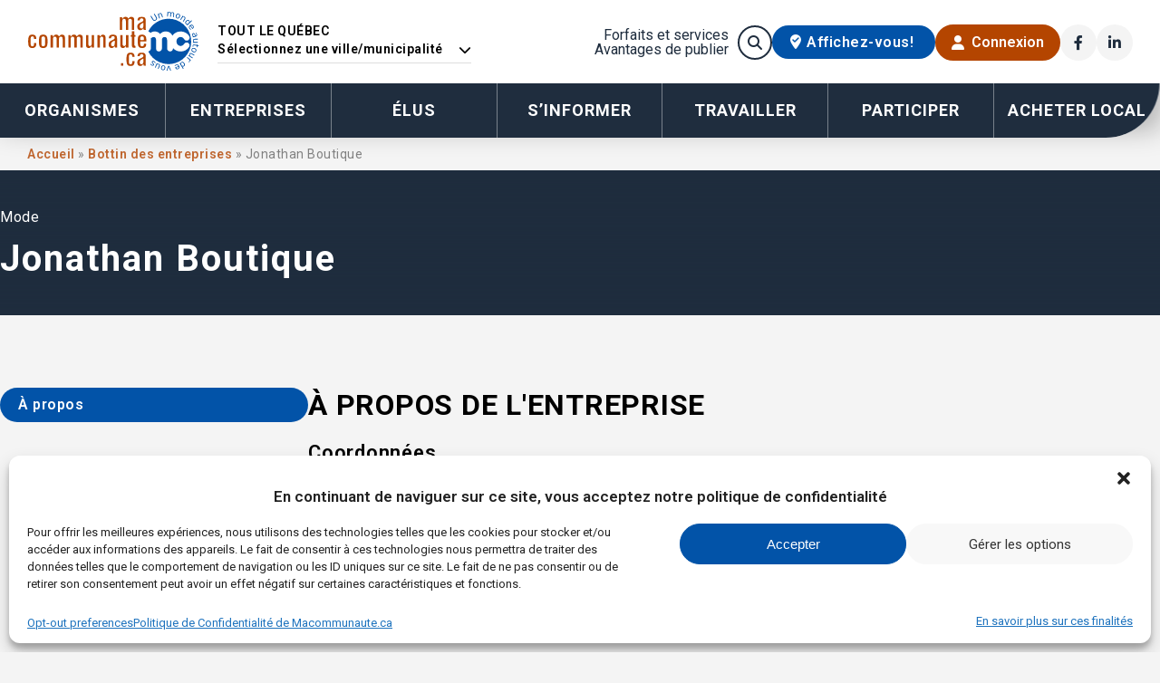

--- FILE ---
content_type: text/html; charset=UTF-8
request_url: https://macommunaute.ca/bottin-des-entreprises/jonathanboutique/
body_size: 45327
content:
<!DOCTYPE html>
<html lang="fr-CA">

<head>
	<meta charset="UTF-8" />
	<meta name="viewport" content="width=device-width" />
	<link rel="icon" type="image/x-icon" href="https://macommunaute.ca/wp-content/themes/macommunaute/assets/img/favicon.ico">
	
	<link href="https://macommunaute.ca/wp-content/themes/macommunaute/assets/fontawesome/css/fontawesome.min.css" rel="stylesheet">
	<link href="https://macommunaute.ca/wp-content/themes/macommunaute/assets/fontawesome/css/brands.min.css" rel="stylesheet">
	<link href="https://macommunaute.ca/wp-content/themes/macommunaute/assets/fontawesome/css/light.min.css" rel="stylesheet">
	<link href="https://macommunaute.ca/wp-content/themes/macommunaute/assets/fontawesome/css/regular.min.css" rel="stylesheet">
	<link href="https://macommunaute.ca/wp-content/themes/macommunaute/assets/fontawesome/css/solid.min.css" rel="stylesheet">

	<link rel="preconnect" href="https://fonts.googleapis.com">
	<link rel="preconnect" href="https://fonts.gstatic.com" crossorigin>
	<link href="https://fonts.googleapis.com/css2?family=Courgette&family=Roboto+Slab:wght@400;700&family=Roboto:wght@300;400;600;700&display=swap" rel="stylesheet">

	<link href="https://macommunaute.ca/wp-content/themes/macommunaute/style.css.php?ver=1768838530" rel="stylesheet">
	<meta name='robots' content='index, follow, max-image-preview:large, max-snippet:-1, max-video-preview:-1' />

	<!-- This site is optimized with the Yoast SEO plugin v23.7 - https://yoast.com/wordpress/plugins/seo/ -->
	<title>Jonathan Boutique - Entreprise en mode à Montréal</title>
	<meta name="twitter:card" content="summary_large_image" />
	<meta name="twitter:title" content="Jonathan Boutique - Entreprise à Montréal" />
	<script type="application/ld+json" class="yoast-schema-graph">{"@context":"https://schema.org","@graph":[{"@type":"WebPage","@id":"https://macommunaute.ca/bottin-des-entreprises/jonathanboutique/","url":"https://macommunaute.ca/bottin-des-entreprises/jonathanboutique/","name":"Jonathan Boutique - Entreprise à Montréal","isPartOf":{"@id":"https://macommunaute.ca/#website"},"datePublished":"2008-03-28T19:20:45+00:00","dateModified":"2024-02-08T19:35:39+00:00","breadcrumb":{"@id":"https://macommunaute.ca/bottin-des-entreprises/jonathanboutique/#breadcrumb"},"inLanguage":"fr-CA","potentialAction":[{"@type":"ReadAction","target":["https://macommunaute.ca/bottin-des-entreprises/jonathanboutique/"]}]},{"@type":"BreadcrumbList","@id":"https://macommunaute.ca/bottin-des-entreprises/jonathanboutique/#breadcrumb","itemListElement":[{"@type":"ListItem","position":1,"name":"Accueil","item":"https://macommunaute.ca/"},{"@type":"ListItem","position":2,"name":"Bottin des entreprises","item":"https://macommunaute.ca/bottin-des-entreprises/"},{"@type":"ListItem","position":3,"name":"Jonathan Boutique"}]},{"@type":"WebSite","@id":"https://macommunaute.ca/#website","url":"https://macommunaute.ca/","name":"Ma Communauté","description":"Les OBNL et les entreprises locales améliorent la vie dans nos communautés partout au Québec","publisher":{"@id":"https://macommunaute.ca/#organization"},"potentialAction":[{"@type":"SearchAction","target":{"@type":"EntryPoint","urlTemplate":"https://macommunaute.ca/?s={search_term_string}"},"query-input":{"@type":"PropertyValueSpecification","valueRequired":true,"valueName":"search_term_string"}}],"inLanguage":"fr-CA"},{"@type":"Organization","@id":"https://macommunaute.ca/#organization","name":"MaCommunaute.ca","alternateName":"MaCommunaute.ca","url":"https://macommunaute.ca/","logo":{"@type":"ImageObject","inLanguage":"fr-CA","@id":"https://macommunaute.ca/#/schema/logo/image/","url":"https://macommunaute.ca/wp-content/uploads/MaCommunaute.ca_Logo.png","contentUrl":"https://macommunaute.ca/wp-content/uploads/MaCommunaute.ca_Logo.png","width":440,"height":155,"caption":"MaCommunaute.ca"},"image":{"@id":"https://macommunaute.ca/#/schema/logo/image/"},"sameAs":["https://facebook.com/macommunaute"]}]}</script>
	<!-- / Yoast SEO plugin. -->


<link rel='dns-prefetch' href='//static.addtoany.com' />
<link rel="alternate" type="application/rss+xml" title="MaCommunaute.ca &raquo; Flux" href="https://macommunaute.ca/feed/" />
		<meta property="og:title" content="Jonathan Boutique" />
		<meta property="og:description" content="ENTREPRISE | Les OBNL et les entreprises locales améliorent la vie dans nos communautés partout au Québec" />
		<meta property="og:type" content="website" />
		<meta property="og:url" content="https://macommunaute.ca/bottin-des-entreprises/jonathanboutique/" />
		<meta property="og:site_name" content="MaCommunaute.ca" />
		<meta property="og:image" content="https://macommunaute.ca/wp-content/themes/macommunaute/assets/img/Ma-Communaute_opengraph.jpg" />
	    
		


	<script type="text/javascript">
/* <![CDATA[ */
window._wpemojiSettings = {"baseUrl":"https:\/\/s.w.org\/images\/core\/emoji\/15.0.3\/72x72\/","ext":".png","svgUrl":"https:\/\/s.w.org\/images\/core\/emoji\/15.0.3\/svg\/","svgExt":".svg","source":{"wpemoji":"https:\/\/macommunaute.ca\/wp-includes\/js\/wp-emoji.js?ver=6.5.7","twemoji":"https:\/\/macommunaute.ca\/wp-includes\/js\/twemoji.js?ver=6.5.7"}};
/**
 * @output wp-includes/js/wp-emoji-loader.js
 */

/**
 * Emoji Settings as exported in PHP via _print_emoji_detection_script().
 * @typedef WPEmojiSettings
 * @type {object}
 * @property {?object} source
 * @property {?string} source.concatemoji
 * @property {?string} source.twemoji
 * @property {?string} source.wpemoji
 * @property {?boolean} DOMReady
 * @property {?Function} readyCallback
 */

/**
 * Support tests.
 * @typedef SupportTests
 * @type {object}
 * @property {?boolean} flag
 * @property {?boolean} emoji
 */

/**
 * IIFE to detect emoji support and load Twemoji if needed.
 *
 * @param {Window} window
 * @param {Document} document
 * @param {WPEmojiSettings} settings
 */
( function wpEmojiLoader( window, document, settings ) {
	if ( typeof Promise === 'undefined' ) {
		return;
	}

	var sessionStorageKey = 'wpEmojiSettingsSupports';
	var tests = [ 'flag', 'emoji' ];

	/**
	 * Checks whether the browser supports offloading to a Worker.
	 *
	 * @since 6.3.0
	 *
	 * @private
	 *
	 * @returns {boolean}
	 */
	function supportsWorkerOffloading() {
		return (
			typeof Worker !== 'undefined' &&
			typeof OffscreenCanvas !== 'undefined' &&
			typeof URL !== 'undefined' &&
			URL.createObjectURL &&
			typeof Blob !== 'undefined'
		);
	}

	/**
	 * @typedef SessionSupportTests
	 * @type {object}
	 * @property {number} timestamp
	 * @property {SupportTests} supportTests
	 */

	/**
	 * Get support tests from session.
	 *
	 * @since 6.3.0
	 *
	 * @private
	 *
	 * @returns {?SupportTests} Support tests, or null if not set or older than 1 week.
	 */
	function getSessionSupportTests() {
		try {
			/** @type {SessionSupportTests} */
			var item = JSON.parse(
				sessionStorage.getItem( sessionStorageKey )
			);
			if (
				typeof item === 'object' &&
				typeof item.timestamp === 'number' &&
				new Date().valueOf() < item.timestamp + 604800 && // Note: Number is a week in seconds.
				typeof item.supportTests === 'object'
			) {
				return item.supportTests;
			}
		} catch ( e ) {}
		return null;
	}

	/**
	 * Persist the supports in session storage.
	 *
	 * @since 6.3.0
	 *
	 * @private
	 *
	 * @param {SupportTests} supportTests Support tests.
	 */
	function setSessionSupportTests( supportTests ) {
		try {
			/** @type {SessionSupportTests} */
			var item = {
				supportTests: supportTests,
				timestamp: new Date().valueOf()
			};

			sessionStorage.setItem(
				sessionStorageKey,
				JSON.stringify( item )
			);
		} catch ( e ) {}
	}

	/**
	 * Checks if two sets of Emoji characters render the same visually.
	 *
	 * This function may be serialized to run in a Worker. Therefore, it cannot refer to variables from the containing
	 * scope. Everything must be passed by parameters.
	 *
	 * @since 4.9.0
	 *
	 * @private
	 *
	 * @param {CanvasRenderingContext2D} context 2D Context.
	 * @param {string} set1 Set of Emoji to test.
	 * @param {string} set2 Set of Emoji to test.
	 *
	 * @return {boolean} True if the two sets render the same.
	 */
	function emojiSetsRenderIdentically( context, set1, set2 ) {
		// Cleanup from previous test.
		context.clearRect( 0, 0, context.canvas.width, context.canvas.height );
		context.fillText( set1, 0, 0 );
		var rendered1 = new Uint32Array(
			context.getImageData(
				0,
				0,
				context.canvas.width,
				context.canvas.height
			).data
		);

		// Cleanup from previous test.
		context.clearRect( 0, 0, context.canvas.width, context.canvas.height );
		context.fillText( set2, 0, 0 );
		var rendered2 = new Uint32Array(
			context.getImageData(
				0,
				0,
				context.canvas.width,
				context.canvas.height
			).data
		);

		return rendered1.every( function ( rendered2Data, index ) {
			return rendered2Data === rendered2[ index ];
		} );
	}

	/**
	 * Determines if the browser properly renders Emoji that Twemoji can supplement.
	 *
	 * This function may be serialized to run in a Worker. Therefore, it cannot refer to variables from the containing
	 * scope. Everything must be passed by parameters.
	 *
	 * @since 4.2.0
	 *
	 * @private
	 *
	 * @param {CanvasRenderingContext2D} context 2D Context.
	 * @param {string} type Whether to test for support of "flag" or "emoji".
	 * @param {Function} emojiSetsRenderIdentically Reference to emojiSetsRenderIdentically function, needed due to minification.
	 *
	 * @return {boolean} True if the browser can render emoji, false if it cannot.
	 */
	function browserSupportsEmoji( context, type, emojiSetsRenderIdentically ) {
		var isIdentical;

		switch ( type ) {
			case 'flag':
				/*
				 * Test for Transgender flag compatibility. Added in Unicode 13.
				 *
				 * To test for support, we try to render it, and compare the rendering to how it would look if
				 * the browser doesn't render it correctly (white flag emoji + transgender symbol).
				 */
				isIdentical = emojiSetsRenderIdentically(
					context,
					'\uD83C\uDFF3\uFE0F\u200D\u26A7\uFE0F', // as a zero-width joiner sequence
					'\uD83C\uDFF3\uFE0F\u200B\u26A7\uFE0F' // separated by a zero-width space
				);

				if ( isIdentical ) {
					return false;
				}

				/*
				 * Test for UN flag compatibility. This is the least supported of the letter locale flags,
				 * so gives us an easy test for full support.
				 *
				 * To test for support, we try to render it, and compare the rendering to how it would look if
				 * the browser doesn't render it correctly ([U] + [N]).
				 */
				isIdentical = emojiSetsRenderIdentically(
					context,
					'\uD83C\uDDFA\uD83C\uDDF3', // as the sequence of two code points
					'\uD83C\uDDFA\u200B\uD83C\uDDF3' // as the two code points separated by a zero-width space
				);

				if ( isIdentical ) {
					return false;
				}

				/*
				 * Test for English flag compatibility. England is a country in the United Kingdom, it
				 * does not have a two letter locale code but rather a five letter sub-division code.
				 *
				 * To test for support, we try to render it, and compare the rendering to how it would look if
				 * the browser doesn't render it correctly (black flag emoji + [G] + [B] + [E] + [N] + [G]).
				 */
				isIdentical = emojiSetsRenderIdentically(
					context,
					// as the flag sequence
					'\uD83C\uDFF4\uDB40\uDC67\uDB40\uDC62\uDB40\uDC65\uDB40\uDC6E\uDB40\uDC67\uDB40\uDC7F',
					// with each code point separated by a zero-width space
					'\uD83C\uDFF4\u200B\uDB40\uDC67\u200B\uDB40\uDC62\u200B\uDB40\uDC65\u200B\uDB40\uDC6E\u200B\uDB40\uDC67\u200B\uDB40\uDC7F'
				);

				return ! isIdentical;
			case 'emoji':
				/*
				 * Four and twenty blackbirds baked in a pie.
				 *
				 * To test for Emoji 15.0 support, try to render a new emoji: Blackbird.
				 *
				 * The Blackbird is a ZWJ sequence combining 🐦 Bird and ⬛ large black square.,
				 *
				 * 0x1F426 (\uD83D\uDC26) == Bird
				 * 0x200D == Zero-Width Joiner (ZWJ) that links the code points for the new emoji or
				 * 0x200B == Zero-Width Space (ZWS) that is rendered for clients not supporting the new emoji.
				 * 0x2B1B == Large Black Square
				 *
				 * When updating this test for future Emoji releases, ensure that individual emoji that make up the
				 * sequence come from older emoji standards.
				 */
				isIdentical = emojiSetsRenderIdentically(
					context,
					'\uD83D\uDC26\u200D\u2B1B', // as the zero-width joiner sequence
					'\uD83D\uDC26\u200B\u2B1B' // separated by a zero-width space
				);

				return ! isIdentical;
		}

		return false;
	}

	/**
	 * Checks emoji support tests.
	 *
	 * This function may be serialized to run in a Worker. Therefore, it cannot refer to variables from the containing
	 * scope. Everything must be passed by parameters.
	 *
	 * @since 6.3.0
	 *
	 * @private
	 *
	 * @param {string[]} tests Tests.
	 * @param {Function} browserSupportsEmoji Reference to browserSupportsEmoji function, needed due to minification.
	 * @param {Function} emojiSetsRenderIdentically Reference to emojiSetsRenderIdentically function, needed due to minification.
	 *
	 * @return {SupportTests} Support tests.
	 */
	function testEmojiSupports( tests, browserSupportsEmoji, emojiSetsRenderIdentically ) {
		var canvas;
		if (
			typeof WorkerGlobalScope !== 'undefined' &&
			self instanceof WorkerGlobalScope
		) {
			canvas = new OffscreenCanvas( 300, 150 ); // Dimensions are default for HTMLCanvasElement.
		} else {
			canvas = document.createElement( 'canvas' );
		}

		var context = canvas.getContext( '2d', { willReadFrequently: true } );

		/*
		 * Chrome on OS X added native emoji rendering in M41. Unfortunately,
		 * it doesn't work when the font is bolder than 500 weight. So, we
		 * check for bold rendering support to avoid invisible emoji in Chrome.
		 */
		context.textBaseline = 'top';
		context.font = '600 32px Arial';

		var supports = {};
		tests.forEach( function ( test ) {
			supports[ test ] = browserSupportsEmoji( context, test, emojiSetsRenderIdentically );
		} );
		return supports;
	}

	/**
	 * Adds a script to the head of the document.
	 *
	 * @ignore
	 *
	 * @since 4.2.0
	 *
	 * @param {string} src The url where the script is located.
	 *
	 * @return {void}
	 */
	function addScript( src ) {
		var script = document.createElement( 'script' );
		script.src = src;
		script.defer = true;
		document.head.appendChild( script );
	}

	settings.supports = {
		everything: true,
		everythingExceptFlag: true
	};

	// Create a promise for DOMContentLoaded since the worker logic may finish after the event has fired.
	var domReadyPromise = new Promise( function ( resolve ) {
		document.addEventListener( 'DOMContentLoaded', resolve, {
			once: true
		} );
	} );

	// Obtain the emoji support from the browser, asynchronously when possible.
	new Promise( function ( resolve ) {
		var supportTests = getSessionSupportTests();
		if ( supportTests ) {
			resolve( supportTests );
			return;
		}

		if ( supportsWorkerOffloading() ) {
			try {
				// Note that the functions are being passed as arguments due to minification.
				var workerScript =
					'postMessage(' +
					testEmojiSupports.toString() +
					'(' +
					[
						JSON.stringify( tests ),
						browserSupportsEmoji.toString(),
						emojiSetsRenderIdentically.toString()
					].join( ',' ) +
					'));';
				var blob = new Blob( [ workerScript ], {
					type: 'text/javascript'
				} );
				var worker = new Worker( URL.createObjectURL( blob ), { name: 'wpTestEmojiSupports' } );
				worker.onmessage = function ( event ) {
					supportTests = event.data;
					setSessionSupportTests( supportTests );
					worker.terminate();
					resolve( supportTests );
				};
				return;
			} catch ( e ) {}
		}

		supportTests = testEmojiSupports( tests, browserSupportsEmoji, emojiSetsRenderIdentically );
		setSessionSupportTests( supportTests );
		resolve( supportTests );
	} )
		// Once the browser emoji support has been obtained from the session, finalize the settings.
		.then( function ( supportTests ) {
			/*
			 * Tests the browser support for flag emojis and other emojis, and adjusts the
			 * support settings accordingly.
			 */
			for ( var test in supportTests ) {
				settings.supports[ test ] = supportTests[ test ];

				settings.supports.everything =
					settings.supports.everything && settings.supports[ test ];

				if ( 'flag' !== test ) {
					settings.supports.everythingExceptFlag =
						settings.supports.everythingExceptFlag &&
						settings.supports[ test ];
				}
			}

			settings.supports.everythingExceptFlag =
				settings.supports.everythingExceptFlag &&
				! settings.supports.flag;

			// Sets DOMReady to false and assigns a ready function to settings.
			settings.DOMReady = false;
			settings.readyCallback = function () {
				settings.DOMReady = true;
			};
		} )
		.then( function () {
			return domReadyPromise;
		} )
		.then( function () {
			// When the browser can not render everything we need to load a polyfill.
			if ( ! settings.supports.everything ) {
				settings.readyCallback();

				var src = settings.source || {};

				if ( src.concatemoji ) {
					addScript( src.concatemoji );
				} else if ( src.wpemoji && src.twemoji ) {
					addScript( src.twemoji );
					addScript( src.wpemoji );
				}
			}
		} );
} )( window, document, window._wpemojiSettings );

/* ]]> */
</script>
<link rel='stylesheet' id='wc-blocks-integration-css' href='https://macommunaute.ca/wp-content/plugins/woocommerce-subscriptions/vendor/woocommerce/subscriptions-core/build/index.css?ver=1729607820' type='text/css' media='all' />
<style id='wp-emoji-styles-inline-css' type='text/css'>

	img.wp-smiley, img.emoji {
		display: inline !important;
		border: none !important;
		box-shadow: none !important;
		height: 1em !important;
		width: 1em !important;
		margin: 0 0.07em !important;
		vertical-align: -0.1em !important;
		background: none !important;
		padding: 0 !important;
	}
</style>
<link rel='stylesheet' id='wp-block-library-css' href='https://macommunaute.ca/wp-includes/css/dist/block-library/style.css?ver=6.5.7' type='text/css' media='all' />
<style id='classic-theme-styles-inline-css' type='text/css'>
/**
 * These rules are needed for backwards compatibility.
 * They should match the button element rules in the base theme.json file.
 */
.wp-block-button__link {
	color: #ffffff;
	background-color: #32373c;
	border-radius: 9999px; /* 100% causes an oval, but any explicit but really high value retains the pill shape. */

	/* This needs a low specificity so it won't override the rules from the button element if defined in theme.json. */
	box-shadow: none;
	text-decoration: none;

	/* The extra 2px are added to size solids the same as the outline versions.*/
	padding: calc(0.667em + 2px) calc(1.333em + 2px);

	font-size: 1.125em;
}

.wp-block-file__button {
	background: #32373c;
	color: #ffffff;
	text-decoration: none;
}

</style>
<style id='global-styles-inline-css' type='text/css'>
body{--wp--preset--color--black: #000000;--wp--preset--color--cyan-bluish-gray: #abb8c3;--wp--preset--color--white: #ffffff;--wp--preset--color--pale-pink: #f78da7;--wp--preset--color--vivid-red: #cf2e2e;--wp--preset--color--luminous-vivid-orange: #ff6900;--wp--preset--color--luminous-vivid-amber: #fcb900;--wp--preset--color--light-green-cyan: #7bdcb5;--wp--preset--color--vivid-green-cyan: #00d084;--wp--preset--color--pale-cyan-blue: #8ed1fc;--wp--preset--color--vivid-cyan-blue: #0693e3;--wp--preset--color--vivid-purple: #9b51e0;--wp--preset--gradient--vivid-cyan-blue-to-vivid-purple: linear-gradient(135deg,rgba(6,147,227,1) 0%,rgb(155,81,224) 100%);--wp--preset--gradient--light-green-cyan-to-vivid-green-cyan: linear-gradient(135deg,rgb(122,220,180) 0%,rgb(0,208,130) 100%);--wp--preset--gradient--luminous-vivid-amber-to-luminous-vivid-orange: linear-gradient(135deg,rgba(252,185,0,1) 0%,rgba(255,105,0,1) 100%);--wp--preset--gradient--luminous-vivid-orange-to-vivid-red: linear-gradient(135deg,rgba(255,105,0,1) 0%,rgb(207,46,46) 100%);--wp--preset--gradient--very-light-gray-to-cyan-bluish-gray: linear-gradient(135deg,rgb(238,238,238) 0%,rgb(169,184,195) 100%);--wp--preset--gradient--cool-to-warm-spectrum: linear-gradient(135deg,rgb(74,234,220) 0%,rgb(151,120,209) 20%,rgb(207,42,186) 40%,rgb(238,44,130) 60%,rgb(251,105,98) 80%,rgb(254,248,76) 100%);--wp--preset--gradient--blush-light-purple: linear-gradient(135deg,rgb(255,206,236) 0%,rgb(152,150,240) 100%);--wp--preset--gradient--blush-bordeaux: linear-gradient(135deg,rgb(254,205,165) 0%,rgb(254,45,45) 50%,rgb(107,0,62) 100%);--wp--preset--gradient--luminous-dusk: linear-gradient(135deg,rgb(255,203,112) 0%,rgb(199,81,192) 50%,rgb(65,88,208) 100%);--wp--preset--gradient--pale-ocean: linear-gradient(135deg,rgb(255,245,203) 0%,rgb(182,227,212) 50%,rgb(51,167,181) 100%);--wp--preset--gradient--electric-grass: linear-gradient(135deg,rgb(202,248,128) 0%,rgb(113,206,126) 100%);--wp--preset--gradient--midnight: linear-gradient(135deg,rgb(2,3,129) 0%,rgb(40,116,252) 100%);--wp--preset--font-size--small: 13px;--wp--preset--font-size--medium: 20px;--wp--preset--font-size--large: 36px;--wp--preset--font-size--x-large: 42px;--wp--preset--font-family--inter: "Inter", sans-serif;--wp--preset--font-family--cardo: Cardo;--wp--preset--spacing--20: 0.44rem;--wp--preset--spacing--30: 0.67rem;--wp--preset--spacing--40: 1rem;--wp--preset--spacing--50: 1.5rem;--wp--preset--spacing--60: 2.25rem;--wp--preset--spacing--70: 3.38rem;--wp--preset--spacing--80: 5.06rem;--wp--preset--shadow--natural: 6px 6px 9px rgba(0, 0, 0, 0.2);--wp--preset--shadow--deep: 12px 12px 50px rgba(0, 0, 0, 0.4);--wp--preset--shadow--sharp: 6px 6px 0px rgba(0, 0, 0, 0.2);--wp--preset--shadow--outlined: 6px 6px 0px -3px rgba(255, 255, 255, 1), 6px 6px rgba(0, 0, 0, 1);--wp--preset--shadow--crisp: 6px 6px 0px rgba(0, 0, 0, 1);}:where(.is-layout-flex){gap: 0.5em;}:where(.is-layout-grid){gap: 0.5em;}body .is-layout-flex{display: flex;}body .is-layout-flex{flex-wrap: wrap;align-items: center;}body .is-layout-flex > *{margin: 0;}body .is-layout-grid{display: grid;}body .is-layout-grid > *{margin: 0;}:where(.wp-block-columns.is-layout-flex){gap: 2em;}:where(.wp-block-columns.is-layout-grid){gap: 2em;}:where(.wp-block-post-template.is-layout-flex){gap: 1.25em;}:where(.wp-block-post-template.is-layout-grid){gap: 1.25em;}.has-black-color{color: var(--wp--preset--color--black) !important;}.has-cyan-bluish-gray-color{color: var(--wp--preset--color--cyan-bluish-gray) !important;}.has-white-color{color: var(--wp--preset--color--white) !important;}.has-pale-pink-color{color: var(--wp--preset--color--pale-pink) !important;}.has-vivid-red-color{color: var(--wp--preset--color--vivid-red) !important;}.has-luminous-vivid-orange-color{color: var(--wp--preset--color--luminous-vivid-orange) !important;}.has-luminous-vivid-amber-color{color: var(--wp--preset--color--luminous-vivid-amber) !important;}.has-light-green-cyan-color{color: var(--wp--preset--color--light-green-cyan) !important;}.has-vivid-green-cyan-color{color: var(--wp--preset--color--vivid-green-cyan) !important;}.has-pale-cyan-blue-color{color: var(--wp--preset--color--pale-cyan-blue) !important;}.has-vivid-cyan-blue-color{color: var(--wp--preset--color--vivid-cyan-blue) !important;}.has-vivid-purple-color{color: var(--wp--preset--color--vivid-purple) !important;}.has-black-background-color{background-color: var(--wp--preset--color--black) !important;}.has-cyan-bluish-gray-background-color{background-color: var(--wp--preset--color--cyan-bluish-gray) !important;}.has-white-background-color{background-color: var(--wp--preset--color--white) !important;}.has-pale-pink-background-color{background-color: var(--wp--preset--color--pale-pink) !important;}.has-vivid-red-background-color{background-color: var(--wp--preset--color--vivid-red) !important;}.has-luminous-vivid-orange-background-color{background-color: var(--wp--preset--color--luminous-vivid-orange) !important;}.has-luminous-vivid-amber-background-color{background-color: var(--wp--preset--color--luminous-vivid-amber) !important;}.has-light-green-cyan-background-color{background-color: var(--wp--preset--color--light-green-cyan) !important;}.has-vivid-green-cyan-background-color{background-color: var(--wp--preset--color--vivid-green-cyan) !important;}.has-pale-cyan-blue-background-color{background-color: var(--wp--preset--color--pale-cyan-blue) !important;}.has-vivid-cyan-blue-background-color{background-color: var(--wp--preset--color--vivid-cyan-blue) !important;}.has-vivid-purple-background-color{background-color: var(--wp--preset--color--vivid-purple) !important;}.has-black-border-color{border-color: var(--wp--preset--color--black) !important;}.has-cyan-bluish-gray-border-color{border-color: var(--wp--preset--color--cyan-bluish-gray) !important;}.has-white-border-color{border-color: var(--wp--preset--color--white) !important;}.has-pale-pink-border-color{border-color: var(--wp--preset--color--pale-pink) !important;}.has-vivid-red-border-color{border-color: var(--wp--preset--color--vivid-red) !important;}.has-luminous-vivid-orange-border-color{border-color: var(--wp--preset--color--luminous-vivid-orange) !important;}.has-luminous-vivid-amber-border-color{border-color: var(--wp--preset--color--luminous-vivid-amber) !important;}.has-light-green-cyan-border-color{border-color: var(--wp--preset--color--light-green-cyan) !important;}.has-vivid-green-cyan-border-color{border-color: var(--wp--preset--color--vivid-green-cyan) !important;}.has-pale-cyan-blue-border-color{border-color: var(--wp--preset--color--pale-cyan-blue) !important;}.has-vivid-cyan-blue-border-color{border-color: var(--wp--preset--color--vivid-cyan-blue) !important;}.has-vivid-purple-border-color{border-color: var(--wp--preset--color--vivid-purple) !important;}.has-vivid-cyan-blue-to-vivid-purple-gradient-background{background: var(--wp--preset--gradient--vivid-cyan-blue-to-vivid-purple) !important;}.has-light-green-cyan-to-vivid-green-cyan-gradient-background{background: var(--wp--preset--gradient--light-green-cyan-to-vivid-green-cyan) !important;}.has-luminous-vivid-amber-to-luminous-vivid-orange-gradient-background{background: var(--wp--preset--gradient--luminous-vivid-amber-to-luminous-vivid-orange) !important;}.has-luminous-vivid-orange-to-vivid-red-gradient-background{background: var(--wp--preset--gradient--luminous-vivid-orange-to-vivid-red) !important;}.has-very-light-gray-to-cyan-bluish-gray-gradient-background{background: var(--wp--preset--gradient--very-light-gray-to-cyan-bluish-gray) !important;}.has-cool-to-warm-spectrum-gradient-background{background: var(--wp--preset--gradient--cool-to-warm-spectrum) !important;}.has-blush-light-purple-gradient-background{background: var(--wp--preset--gradient--blush-light-purple) !important;}.has-blush-bordeaux-gradient-background{background: var(--wp--preset--gradient--blush-bordeaux) !important;}.has-luminous-dusk-gradient-background{background: var(--wp--preset--gradient--luminous-dusk) !important;}.has-pale-ocean-gradient-background{background: var(--wp--preset--gradient--pale-ocean) !important;}.has-electric-grass-gradient-background{background: var(--wp--preset--gradient--electric-grass) !important;}.has-midnight-gradient-background{background: var(--wp--preset--gradient--midnight) !important;}.has-small-font-size{font-size: var(--wp--preset--font-size--small) !important;}.has-medium-font-size{font-size: var(--wp--preset--font-size--medium) !important;}.has-large-font-size{font-size: var(--wp--preset--font-size--large) !important;}.has-x-large-font-size{font-size: var(--wp--preset--font-size--x-large) !important;}
.wp-block-navigation a:where(:not(.wp-element-button)){color: inherit;}
:where(.wp-block-post-template.is-layout-flex){gap: 1.25em;}:where(.wp-block-post-template.is-layout-grid){gap: 1.25em;}
:where(.wp-block-columns.is-layout-flex){gap: 2em;}:where(.wp-block-columns.is-layout-grid){gap: 2em;}
.wp-block-pullquote{font-size: 1.5em;line-height: 1.6;}
</style>
<link rel='stylesheet' id='woocommerce-layout-css' href='https://macommunaute.ca/wp-content/plugins/woocommerce/assets/css/woocommerce-layout.css?ver=9.3.3' type='text/css' media='all' />
<link rel='stylesheet' id='woocommerce-smallscreen-css' href='https://macommunaute.ca/wp-content/plugins/woocommerce/assets/css/woocommerce-smallscreen.css?ver=9.3.3' type='text/css' media='only screen and (max-width: 768px)' />
<link rel='stylesheet' id='woocommerce-general-css' href='https://macommunaute.ca/wp-content/plugins/woocommerce/assets/css/woocommerce.css?ver=9.3.3' type='text/css' media='all' />
<style id='woocommerce-inline-inline-css' type='text/css'>
.woocommerce form .form-row .required { visibility: visible; }
</style>
<link rel='stylesheet' id='wt_woocommerce_invoice_addon-css' href='https://macommunaute.ca/wp-content/plugins/wt-woocommerce-invoice-addon/public/css/wt_woocommerce_invoice_addon-public.css?ver=1.6.2' type='text/css' media='all' />
<link rel='stylesheet' id='cmplz-general-css' href='https://macommunaute.ca/wp-content/plugins/complianz-gdpr-premium/assets/css/cookieblocker.css?ver=1761904502' type='text/css' media='all' />
<link rel='stylesheet' id='mon-style-css' href='https://macommunaute.ca/wp-content/themes/macommunaute/style.css?ver=2025.10.17.1' type='text/css' media='all' />
<link rel='stylesheet' id='addtoany-css' href='https://macommunaute.ca/wp-content/plugins/add-to-any/addtoany.min.css?ver=1.16' type='text/css' media='all' />
<link rel='stylesheet' id='dashicons-css' href='https://macommunaute.ca/wp-includes/css/dashicons.css?ver=6.5.7' type='text/css' media='all' />
<link rel='stylesheet' id='acf-global-css' href='https://macommunaute.ca/wp-content/plugins/advanced-custom-fields-pro/assets/build/css/acf-global.min.css?ver=6.3.12' type='text/css' media='all' />
<link rel='stylesheet' id='acf-input-css' href='https://macommunaute.ca/wp-content/plugins/advanced-custom-fields-pro/assets/build/css/acf-input.min.css?ver=6.3.12' type='text/css' media='all' />
<link rel='stylesheet' id='acf-pro-input-css' href='https://macommunaute.ca/wp-content/plugins/advanced-custom-fields-pro/assets/build/css/pro/acf-pro-input.min.css?ver=6.3.12' type='text/css' media='all' />
<link rel='stylesheet' id='select2-css' href='https://macommunaute.ca/wp-content/plugins/woocommerce/assets/css/select2.css?ver=9.3.3' type='text/css' media='all' />
<link rel='stylesheet' id='acf-datepicker-css' href='https://macommunaute.ca/wp-content/plugins/advanced-custom-fields-pro/assets/inc/datepicker/jquery-ui.min.css?ver=1.11.4' type='text/css' media='all' />
<link rel='stylesheet' id='acf-timepicker-css' href='https://macommunaute.ca/wp-content/plugins/advanced-custom-fields-pro/assets/inc/timepicker/jquery-ui-timepicker-addon.min.css?ver=1.6.1' type='text/css' media='all' />
<link rel='stylesheet' id='wp-color-picker-css' href='https://macommunaute.ca/wp-admin/css/color-picker.css?ver=6.5.7' type='text/css' media='all' />
<script type="text/javascript" src="https://macommunaute.ca/wp-content/plugins/complianz-gdpr-premium/pro/tcf-stub/build/index.js?ver=1761904502" id="cmplz-tcf-stub-js"></script>
<script type="text/javascript" id="addtoany-core-js-before">
/* <![CDATA[ */
window.a2a_config=window.a2a_config||{};a2a_config.callbacks=[];a2a_config.overlays=[];a2a_config.templates={};a2a_localize = {
	Share: "Share",
	Save: "Save",
	Subscribe: "Subscribe",
	Email: "Email",
	Bookmark: "Bookmark",
	ShowAll: "Show all",
	ShowLess: "Show less",
	FindServices: "Find service(s)",
	FindAnyServiceToAddTo: "Instantly find any service to add to",
	PoweredBy: "Powered by",
	ShareViaEmail: "Share via email",
	SubscribeViaEmail: "Subscribe via email",
	BookmarkInYourBrowser: "Bookmark in your browser",
	BookmarkInstructions: "Press Ctrl+D or \u2318+D to bookmark this page",
	AddToYourFavorites: "Add to your favorites",
	SendFromWebOrProgram: "Send from any email address or email program",
	EmailProgram: "Email program",
	More: "More&#8230;",
	ThanksForSharing: "Thanks for sharing!",
	ThanksForFollowing: "Thanks for following!"
};

a2a_config.icon_color="#b44500,#ffffff";
/* ]]> */
</script>
<script type="text/javascript" defer src="https://static.addtoany.com/menu/page.js" id="addtoany-core-js"></script>
<script type="text/javascript" src="https://macommunaute.ca/wp-includes/js/jquery/jquery.js?ver=3.7.1" id="jquery-core-js"></script>
<script type="text/javascript" src="https://macommunaute.ca/wp-includes/js/jquery/jquery-migrate.js?ver=3.4.1" id="jquery-migrate-js"></script>
<script type="text/javascript" defer src="https://macommunaute.ca/wp-content/plugins/add-to-any/addtoany.min.js?ver=1.1" id="addtoany-jquery-js"></script>
<script type="text/javascript" id="print-invoices-packing-slip-labels-for-woocommerce_public-js-extra">
/* <![CDATA[ */
var wf_pklist_params_public = {"show_document_preview":"No","document_access_type":"logged_in","is_user_logged_in":"","msgs":{"invoice_number_prompt_free_order":"l'option 'G\u00e9n\u00e9rer une facture pour les commandes gratuites' est d\u00e9sactiv\u00e9e dans Param\u00e8tres de facturation > Avanc\u00e9s. Vous essayez de g\u00e9n\u00e9rer une facture pour cette commande gratuite. Poursuivre ?","creditnote_number_prompt":"Refund in this order seems not having credit number yet. Do you want to manually generate one ?","invoice_number_prompt_no_from_addr":"Veuillez remplir l'adresse \"from\" dans les param\u00e8tres g\u00e9n\u00e9raux du plugin.","invoice_title_prompt":"Facture","invoice_number_prompt":"n'a pas encore \u00e9t\u00e9 g\u00e9n\u00e9r\u00e9. Souhaitez-vous en g\u00e9n\u00e9rer un manuellement ?","pop_dont_show_again":false,"request_error":"Request error.","error_loading_data":"Error loading data.","min_value_error":"minimum value should be","generating_document_text":"Generating document...","new_tab_open_error":"Failed to open new tab. Please check your browser settings."}};
/* ]]> */
</script>
<script type="text/javascript" src="https://macommunaute.ca/wp-content/plugins/print-invoices-packing-slip-labels-for-woocommerce/public/js/wf-woocommerce-packing-list-public.js?ver=4.6.3" id="print-invoices-packing-slip-labels-for-woocommerce_public-js"></script>
<script type="text/javascript" src="https://macommunaute.ca/wp-content/plugins/woocommerce/assets/js/jquery-blockui/jquery.blockUI.js?ver=2.7.0-wc.9.3.3" id="jquery-blockui-js" defer="defer" data-wp-strategy="defer"></script>
<script type="text/javascript" id="wc-add-to-cart-js-extra">
/* <![CDATA[ */
var wc_add_to_cart_params = {"ajax_url":"\/wp-admin\/admin-ajax.php","wc_ajax_url":"\/?wc-ajax=%%endpoint%%","i18n_view_cart":"Voir le panier","cart_url":"https:\/\/macommunaute.ca\/paiement-du-forfait\/","is_cart":"","cart_redirect_after_add":"no"};
/* ]]> */
</script>
<script type="text/javascript" src="https://macommunaute.ca/wp-content/plugins/woocommerce/assets/js/frontend/add-to-cart.js?ver=9.3.3" id="wc-add-to-cart-js" defer="defer" data-wp-strategy="defer"></script>
<script type="text/javascript" src="https://macommunaute.ca/wp-content/plugins/woocommerce/assets/js/js-cookie/js.cookie.js?ver=2.1.4-wc.9.3.3" id="js-cookie-js" defer="defer" data-wp-strategy="defer"></script>
<script type="text/javascript" id="woocommerce-js-extra">
/* <![CDATA[ */
var woocommerce_params = {"ajax_url":"\/wp-admin\/admin-ajax.php","wc_ajax_url":"\/?wc-ajax=%%endpoint%%"};
/* ]]> */
</script>
<script type="text/javascript" src="https://macommunaute.ca/wp-content/plugins/woocommerce/assets/js/frontend/woocommerce.js?ver=9.3.3" id="woocommerce-js" defer="defer" data-wp-strategy="defer"></script>
<script type="text/javascript" src="https://macommunaute.ca/wp-content/plugins/wt-woocommerce-invoice-addon/public/js/wt_woocommerce_invoice_addon-public.js?ver=1.6.2" id="wt_woocommerce_invoice_addon-js"></script>
<script type="text/javascript" id="cmplz-tcf-js-extra">
/* <![CDATA[ */
var cmplz_tcf = {"cmp_url":"https:\/\/macommunaute.ca\/wp-content\/uploads\/complianz\/","retention_string":"Dur\u00e9e de conservation en jours","undeclared_string":"Non d\u00e9clar\u00e9","isServiceSpecific":"1","excludedVendors":{"15":15,"46":46,"56":56,"66":66,"110":110,"119":119,"139":139,"141":141,"174":174,"192":192,"262":262,"295":295,"375":375,"377":377,"387":387,"415":415,"427":427,"431":431,"435":435,"508":508,"512":512,"521":521,"527":527,"531":531,"569":569,"581":581,"587":587,"615":615,"626":626,"644":644,"667":667,"713":713,"733":733,"734":734,"736":736,"748":748,"756":756,"776":776,"806":806,"822":822,"830":830,"836":836,"856":856,"876":876,"879":879,"882":882,"888":888,"890":890,"894":894,"901":901,"909":909,"970":970,"986":986,"996":996,"1013":1013,"1015":1015,"1018":1018,"1022":1022,"1039":1039,"1044":1044,"1051":1051,"1075":1075,"1078":1078,"1079":1079,"1094":1094,"1107":1107,"1121":1121,"1124":1124,"1139":1139,"1141":1141,"1149":1149,"1156":1156,"1164":1164,"1167":1167,"1173":1173,"1181":1181,"1184":1184,"1199":1199,"1211":1211,"1216":1216,"1252":1252,"1263":1263,"1293":1293,"1298":1298,"1305":1305,"1319":1319,"1342":1342,"1343":1343,"1351":1351,"1355":1355,"1365":1365,"1366":1366,"1368":1368,"1371":1371,"1373":1373,"1383":1383,"1387":1387,"1391":1391,"1405":1405,"1418":1418,"1423":1423,"1425":1425,"1428":1428,"1440":1440,"1442":1442,"1482":1482,"1485":1485,"1492":1492,"1495":1495,"1496":1496,"1498":1498,"1503":1503,"1508":1508,"1509":1509,"1510":1510,"1519":1519},"purposes":[1,2,3,4,5,6,7,8,9,10,11],"specialPurposes":[1,2,3],"features":[1,2,3],"specialFeatures":[1,2],"publisherCountryCode":"CA","lspact":"N","ccpa_applies":"","ac_mode":"1","debug":"1","prefix":"cmplz_"};
/* ]]> */
</script>
<script defer type="text/javascript" src="https://macommunaute.ca/wp-content/plugins/complianz-gdpr-premium/pro/tcf/build/index.js?ver=19bc4da4da0039b340b0" id="cmplz-tcf-js"></script>
<script type="text/javascript" id="WCPAY_ASSETS-js-extra">
/* <![CDATA[ */
var wcpayAssets = {"url":"https:\/\/macommunaute.ca\/wp-content\/plugins\/woocommerce-payments\/dist\/"};
/* ]]> */
</script>
<script type="text/javascript" src="https://macommunaute.ca/wp-includes/js/jquery/ui/core.js?ver=1.13.2" id="jquery-ui-core-js"></script>
<script type="text/javascript" src="https://macommunaute.ca/wp-includes/js/jquery/ui/mouse.js?ver=1.13.2" id="jquery-ui-mouse-js"></script>
<script type="text/javascript" src="https://macommunaute.ca/wp-includes/js/jquery/ui/sortable.js?ver=1.13.2" id="jquery-ui-sortable-js"></script>
<script type="text/javascript" src="https://macommunaute.ca/wp-includes/js/jquery/ui/resizable.js?ver=1.13.2" id="jquery-ui-resizable-js"></script>
<script type="text/javascript" id="acf-js-extra">
/* <![CDATA[ */
var acfL10n = {"Yes":"Oui","No":"Non","Remove":"Enlever","Edit field group":"Modifier le groupe de champs","Minimum rows not reached ({min} rows)":"Nombre minimum d\u2019\u00e9l\u00e9ments atteint ({min} \u00e9l\u00e9ments)","Maximum rows reached ({max} rows)":"Nombre maximum d\u2019\u00e9l\u00e9ments atteint ({max} \u00e9l\u00e9ments)","Error loading page":"\u00c9chec du chargement du champ.","layout":"mise-en-forme","layouts":"mises-en-forme","Fields":"Champs","This field requires at least {min} {label} {identifier}":"Ce champ requiert au moins {min} {label} {identifier}","This field has a limit of {max} {label} {identifier}":"Ce champ a une limite de {max} {label} {identifier}","{available} {label} {identifier} available (max {max})":"{available} {label} {identifier} disponible (max {max})","{required} {label} {identifier} required (min {min})":"{required} {label} {identifier} requis (min {min})","Flexible Content requires at least 1 layout":"Le contenu flexible n\u00e9cessite au moins une mise-en-forme","Add Image to Gallery":"Ajouter l\u2019image \u00e0 la galerie","Maximum selection reached":"Nombre de s\u00e9lections maximales atteint"};
/* ]]> */
</script>
<script type="text/javascript" src="https://macommunaute.ca/wp-content/plugins/advanced-custom-fields-pro/assets/build/js/acf.min.js?ver=6.3.12" id="acf-js"></script>
<script type="text/javascript" src="https://macommunaute.ca/wp-includes/js/dist/vendor/wp-polyfill-inert.js?ver=3.1.2" id="wp-polyfill-inert-js"></script>
<script type="text/javascript" src="https://macommunaute.ca/wp-includes/js/dist/vendor/regenerator-runtime.js?ver=0.14.0" id="regenerator-runtime-js"></script>
<script type="text/javascript" src="https://macommunaute.ca/wp-includes/js/dist/vendor/wp-polyfill.js?ver=3.15.0" id="wp-polyfill-js"></script>
<script type="text/javascript" src="https://macommunaute.ca/wp-includes/js/dist/dom-ready.js?ver=5b9fa8df0892dc9a7c41" id="wp-dom-ready-js"></script>
<script type="text/javascript" src="https://macommunaute.ca/wp-includes/js/dist/hooks.js?ver=2e6d63e772894a800ba8" id="wp-hooks-js"></script>
<script type="text/javascript" src="https://macommunaute.ca/wp-includes/js/dist/i18n.js?ver=2aff907006e2aa00e26e" id="wp-i18n-js"></script>
<script type="text/javascript" id="wp-i18n-js-after">
/* <![CDATA[ */
wp.i18n.setLocaleData( { 'text direction\u0004ltr': [ 'ltr' ] } );
/* ]]> */
</script>
<script type="text/javascript" id="wp-a11y-js-translations">
/* <![CDATA[ */
( function( domain, translations ) {
	var localeData = translations.locale_data[ domain ] || translations.locale_data.messages;
	localeData[""].domain = domain;
	wp.i18n.setLocaleData( localeData, domain );
} )( "default", {"translation-revision-date":"2024-09-26 13:58:59+0000","generator":"GlotPress\/4.0.1","domain":"messages","locale_data":{"messages":{"":{"domain":"messages","plural-forms":"nplurals=2; plural=n > 1;","lang":"fr_CA"},"Notifications":["Notifications"]}},"comment":{"reference":"wp-includes\/js\/dist\/a11y.js"}} );
/* ]]> */
</script>
<script type="text/javascript" src="https://macommunaute.ca/wp-includes/js/dist/a11y.js?ver=e4f0f9508f80ce638f3d" id="wp-a11y-js"></script>
<script type="text/javascript" src="https://macommunaute.ca/wp-content/plugins/advanced-custom-fields-pro/assets/build/js/acf-input.min.js?ver=6.3.12" id="acf-input-js"></script>
<script type="text/javascript" src="https://macommunaute.ca/wp-content/plugins/advanced-custom-fields-pro/assets/build/js/pro/acf-pro-input.min.js?ver=6.3.12" id="acf-pro-input-js"></script>
<script type="text/javascript" src="https://macommunaute.ca/wp-content/plugins/advanced-custom-fields-pro/assets/build/js/pro/acf-pro-ui-options-page.min.js?ver=6.3.12" id="acf-pro-ui-options-page-js"></script>
<script type="text/javascript" src="https://macommunaute.ca/wp-content/plugins/woocommerce/assets/js/select2/select2.full.js?ver=4.0.3-wc.9.3.3" id="select2-js" defer="defer" data-wp-strategy="defer"></script>
<script type="text/javascript" src="https://macommunaute.ca/wp-includes/js/jquery/ui/datepicker.js?ver=1.13.2" id="jquery-ui-datepicker-js"></script>
<script type="text/javascript" id="jquery-ui-datepicker-js-after">
/* <![CDATA[ */
jQuery(function(jQuery){jQuery.datepicker.setDefaults({"closeText":"Fermer","currentText":"Aujourd\u2019hui","monthNames":["janvier","f\u00e9vrier","mars","avril","mai","juin","juillet","ao\u00fbt","septembre","octobre","novembre","d\u00e9cembre"],"monthNamesShort":["Jan","F\u00e9v","Mar","Avr","Mai","Juin","Juil","Ao\u00fbt","Sep","Oct","Nov","D\u00e9c"],"nextText":"Suivant","prevText":"Pr\u00e9c\u00e9dent","dayNames":["Dimanche","Lundi","Mardi","Mercredi","Jeudi","Vendredi","Samedi"],"dayNamesShort":["Dim","Lun","Mar","Mer","Jeu","Ven","Sam"],"dayNamesMin":["D","L","M","M","J","V","S"],"dateFormat":"d MM yy","firstDay":1,"isRTL":false});});
/* ]]> */
</script>
<script type="text/javascript" src="https://macommunaute.ca/wp-content/plugins/advanced-custom-fields-pro/assets/inc/timepicker/jquery-ui-timepicker-addon.min.js?ver=1.6.1" id="acf-timepicker-js"></script>
<script type="text/javascript" src="https://macommunaute.ca/wp-includes/js/jquery/ui/draggable.js?ver=1.13.2" id="jquery-ui-draggable-js"></script>
<script type="text/javascript" src="https://macommunaute.ca/wp-includes/js/jquery/ui/slider.js?ver=1.13.2" id="jquery-ui-slider-js"></script>
<script type="text/javascript" src="https://macommunaute.ca/wp-includes/js/jquery/jquery.ui.touch-punch.js?ver=0.2.2" id="jquery-touch-punch-js"></script>
<script type="text/javascript" src="https://macommunaute.ca/wp-admin/js/iris.min.js?ver=1.0.7" id="iris-js"></script>
<script type="text/javascript" id="wp-color-picker-js-translations">
/* <![CDATA[ */
( function( domain, translations ) {
	var localeData = translations.locale_data[ domain ] || translations.locale_data.messages;
	localeData[""].domain = domain;
	wp.i18n.setLocaleData( localeData, domain );
} )( "default", {"translation-revision-date":"2024-09-25 19:45:19+0000","generator":"GlotPress\/4.0.1","domain":"messages","locale_data":{"messages":{"":{"domain":"messages","plural-forms":"nplurals=2; plural=n > 1;","lang":"fr_CA"},"Clear color":["Effacer la couleur"],"Select default color":["S\u00e9lectionner la couleur par d\u00e9faut"],"Select Color":["S\u00e9lectionner une couleur"],"Color value":["Valeur de couleur"],"Clear":["Effacer"],"Default":["Valeur par d\u00e9faut"]}},"comment":{"reference":"wp-admin\/js\/color-picker.js"}} );
/* ]]> */
</script>
<script type="text/javascript" src="https://macommunaute.ca/wp-admin/js/color-picker.min.js?ver=6.5.7" id="wp-color-picker-js"></script>
<script type="text/javascript" src="https://macommunaute.ca/wp-content/plugins/advanced-custom-fields-pro/assets/inc/color-picker-alpha/wp-color-picker-alpha.js?ver=3.0.0" id="acf-color-picker-alpha-js"></script>
<link rel="https://api.w.org/" href="https://macommunaute.ca/wp-json/" /><link rel="EditURI" type="application/rsd+xml" title="RSD" href="https://macommunaute.ca/xmlrpc.php?rsd" />
<link rel="alternate" type="application/json+oembed" href="https://macommunaute.ca/wp-json/oembed/1.0/embed?url=https%3A%2F%2Fmacommunaute.ca%2Fbottin-des-entreprises%2Fjonathanboutique%2F" />
<link rel="alternate" type="text/xml+oembed" href="https://macommunaute.ca/wp-json/oembed/1.0/embed?url=https%3A%2F%2Fmacommunaute.ca%2Fbottin-des-entreprises%2Fjonathanboutique%2F&#038;format=xml" />
			<style>.cmplz-hidden {
					display: none !important;
				}</style>
	<!-- Google tag (gtag.js) -->
	<script type="text/plain" data-service="google-analytics" data-category="statistics" async data-cmplz-src="https://www.googletagmanager.com/gtag/js?id=G-T0E3J588WJ"></script>
	<script>
	  window.dataLayer = window.dataLayer || [];
	  function gtag(){dataLayer.push(arguments);}
	  gtag('js', new Date());
	  gtag('config', 'G-T0E3J588WJ');
	</script>

	<meta name="google-adsense-platform-account-disabled" content="true">
	

			<!-- GOOGLE ASDENSE + ADMANAGER -->
		<meta name="google-adsense-account" content="ca-pub-4670560111378677">

		<script async src="https://pagead2.googlesyndication.com/pagead/js/adsbygoogle.js?client=ca-pub-4670560111378677" crossorigin="anonymous"></script>

		<script async src="https://securepubads.g.doubleclick.net/tag/js/gpt.js"></script>
		<script>
			window.googletag = window.googletag || {
				cmd: []
			};
			googletag.cmd.push(function() {

				googletag.defineSlot('/113853443/mc-pub-entete-mobile-1', [
					[300, 50], 
					[300, 75], 
					[300, 100], 
					[300, 250]
			], 'div-gpt-ad-1739307922098-0').addService(googletag.pubads());

				googletag.defineSlot('/113853443/mc-pub-sidebar-1', [
					[300, 250], 
					[300, 600]
				], 'div-gpt-ad-1739306585786-0').addService(googletag.pubads());
			    

				googletag.defineSlot('/113853443/mc-pub-sidebar-2', [
					[300, 250], 
					[300, 600]
				], 
				'div-gpt-ad-1738248767320-0').addService(googletag.pubads());

				googletag.defineSlot('/113853443/mc-pub-sidebar-3', [
					[300, 250], 
					[300, 600]
				], 
				'div-gpt-ad-1738248828915-0').addService(googletag.pubads());

				googletag.defineSlot('/113853443/mc-pub-sidebar-4', [
					[300, 600], 
					[300, 250]
				], 
				'div-gpt-ad-1738248859554-0').addService(googletag.pubads());

				googletag.defineSlot('/113853443/mc-pub-divider-haut', [
					[970, 90], 
					[970, 250], 
					[728, 90]
				], 
				'div-gpt-ad-1739301558502-0').addService(googletag.pubads());

				googletag.defineSlot('/113853443/mc-pub-divider-bas', [
					[970, 90], 
					[970, 250], 
					[728, 90]
				], 
				'div-gpt-ad-1739301797255-0').addService(googletag.pubads());

				googletag.pubads().enableSingleRequest();
				googletag.enableServices();
			});
		</script>
		
		<noscript><style>.woocommerce-product-gallery{ opacity: 1 !important; }</style></noscript>
	<style id='wp-fonts-local' type='text/css'>
@font-face{font-family:Inter;font-style:normal;font-weight:300 900;font-display:fallback;src:url('https://macommunaute.ca/wp-content/plugins/woocommerce/assets/fonts/Inter-VariableFont_slnt,wght.woff2') format('woff2');font-stretch:normal;}
@font-face{font-family:Cardo;font-style:normal;font-weight:400;font-display:fallback;src:url('https://macommunaute.ca/wp-content/plugins/woocommerce/assets/fonts/cardo_normal_400.woff2') format('woff2');}
</style>
<link rel="icon" href="https://macommunaute.ca/wp-content/uploads/2024/01/cropped-MaCommunaute-Favicon-MC-32x32.png" sizes="32x32" />
<link rel="icon" href="https://macommunaute.ca/wp-content/uploads/2024/01/cropped-MaCommunaute-Favicon-MC-192x192.png" sizes="192x192" />
<link rel="apple-touch-icon" href="https://macommunaute.ca/wp-content/uploads/2024/01/cropped-MaCommunaute-Favicon-MC-180x180.png" />
<meta name="msapplication-TileImage" content="https://macommunaute.ca/wp-content/uploads/2024/01/cropped-MaCommunaute-Favicon-MC-270x270.png" />

	<link rel="canonical" href="https://macommunaute.ca/bottin-des-entreprises/jonathanboutique/" />

	<style type="text/css">

	</style>

</head>


<body data-cmplz=1 class="entreprises-template-default single single-entreprises postid-284052 wp-embed-responsive theme-macommunaute woocommerce-no-js">

	<script type="text/plain" data-service="facebook" data-category="marketing">
	  window.fbAsyncInit = function() {
	    FB.init({
	      appId      : '378770840976092',
	      xfbml      : true,
	      version    : 'v18.0'
	    });
	    FB.AppEvents.logPageView();
	  };

	  (function(d, s, id){
	     var js, fjs = d.getElementsByTagName(s)[0];
	     if (d.getElementById(id)) {return;}
	     js = d.createElement(s); js.id = id;
	     js.src = "https://connect.facebook.net/en_US/sdk.js";
	     fjs.parentNode.insertBefore(js, fjs);
	   }(document, 'script', 'facebook-jssdk'));
	</script>

	
	
<div class="popup popup-rechercher bg-blanc hidden visibility-hidden">
    <div class="popup-content">

        <div class="fermer-search fermer float-right">
            <i class="fas fa-times"></i>
        </div>

        <div class="clear"></div>

    	<h3 class="big MargB30">
            Rechercher sur MaCommunaute.ca
                    </h3>

        
<form class="recherche-generale">

    <!-- TYPE DE CONTENU -->
    <div class="select-type-contenu">
        <label for="type-de-contenu" class="hidden">Type de contenu</label>
        <select name="type-de-contenu" id="type-de-contenu">
            <option value="" disabled selected>Sélectionnez le type de contenu recherché</option>
            <option value="bottin-des-organismes">Organismes</option>
            <option value="bottin-des-entreprises">Entreprises</option>
            <option value="bottin-des-elus">Élus</option>
            <option value="communiques">Communiquées</option>
            <option value="chroniques">Chroniques</option>
            <option value="capsules-video">Capsules vidéo</option>
            <option value="articles">Articles</option>
            <option value="services-gouvernementaux-en-ligne">Services gouvernementaux en ligne</option>
            <option value="emplois">Offres d'emploi</option>
            <option value="stages">Stages</option>
            <option value="benevolat">Offres de bénévolat</option>
            <option value="evenements">Événements</option>
            <option value="services">Services</option>
            <option value="produits">Produits</option>
        </select>
    </div>

    <!-- RÉGIONS -->
    <div class="select-regions" >
        <label for="mc_regions" class="hidden">Régions</label>
        <select name="mc_regions" id="mc_regions">            <option value selected>Toutes les régions</option>
                            <option value="abitibi-temiscamingue" >
                    Abitibi-Témiscamingue                </option>
                                                            <option value="rouyn-noranda" >- Rouyn-Noranda</option> 
                                            <option value="val-dor" >- Val-d'Or</option> 
                                            <option value="la-sarre" >- La Sarre</option> 
                                            <option value="amos" >- Amos</option> 
                                            <option value="ville-marie-abitibi-temiscamingue" >- Ville-Marie</option> 
                                    
                            <option value="agglomeration-de-longueuil" >
                    Agglomération de Longueuil                </option>
                                                            <option value="boucherville" >- Boucherville</option> 
                                            <option value="brossard" >- Brossard</option> 
                                            <option value="longueuil" >- Longueuil</option> 
                                            <option value="saint-bruno" >- Saint-Bruno</option> 
                                            <option value="saint-lambert" >- Saint-Lambert</option> 
                                    
                            <option value="bas-saint-laurent" >
                    Bas-Saint-Laurent                </option>
                                                            <option value="rimouski" >- Rimouski</option> 
                                            <option value="riviere-du-loup" >- Rivière-du-Loup</option> 
                                    
                            <option value="capitale-nationale" >
                    Capitale-Nationale                </option>
                                                            <option value="charlesbourg" >- Charlesbourg</option> 
                                            <option value="centre-ville-de-quebec" >- Centre-ville de Québec</option> 
                                            <option value="beauport" >- Beauport</option> 
                                            <option value="sainte-foy-sillery-cap-rouge" >- Sainte-Foy–Sillery–Cap-Rouge</option> 
                                            <option value="haute-saint-charles" >- Haute-Saint-Charles</option> 
                                            <option value="les-rivieres" >- Les Rivières</option> 
                                            <option value="ancienne-lorette" >- L'Ancienne-Lorette</option> 
                                            <option value="limoilou" >- Limoilou</option> 
                                            <option value="la-jacques-cartier" >- La Jacques-Cartier</option> 
                                            <option value="la-cote-de-beaupre" >- La Côte-de-Beaupré</option> 
                                            <option value="portneuf" >- Portneuf</option> 
                                            <option value="charlevoix" >- Charlevoix</option> 
                                            <option value="saint-augustin-de-desmaures" >- Saint-Augustin-de-Desmaures</option> 
                                            <option value="ile-d-orleans" >- L'Île d'Orléans</option> 
                                    
                            <option value="centre-du-quebec" >
                    Centre-du-Québec                </option>
                                                            <option value="drummondville" >- Drummondville</option> 
                                            <option value="victoriaville" >- Victoriaville</option> 
                                            <option value="nicolet-yamaska" >- Nicolet-Yamaska</option> 
                                            <option value="plessisville" >- Plessisville</option> 
                                            <option value="becancour" >- Bécancour</option> 
                                    
                            <option value="chaudiere-appalaches" >
                    Chaudière-Appalaches                </option>
                                                            <option value="beauce" >- Beauce</option> 
                                            <option value="thetford-appalaches" >- Thetford / Appalaches</option> 
                                            <option value="montmagny-l-islet" >- Montmagny / L’Islet</option> 
                                            <option value="saint-jean-chrysostome" >- Saint-Jean-Chrysostome</option> 
                                            <option value="levis-centre-ville" >- Lévis - Centre-ville</option> 
                                            <option value="saint-etienne-de-lauzon" >- Saint-Étienne-de-Lauzon</option> 
                                            <option value="saint-nicolas" >- Saint-Nicolas</option> 
                                            <option value="saint-romuald" >- Saint-Romuald</option> 
                                            <option value="bellechasse-etchemins" >- Bellechasse / Etchemins</option> 
                                            <option value="charny" >- Charny</option> 
                                            <option value="lotbiniere" >- Lotbinière</option> 
                                            <option value="saint-redempteur" >- Saint-Rédempteur</option> 
                                            <option value="sainte-helene-de-breakeyville" >- Sainte-Hélène-de-Breakeyville</option> 
                                    
                            <option value="cote-nord" >
                    Côte-Nord                </option>
                                                            <option value="manicouagan" >- Manicouagan</option> 
                                            <option value="sept-rivieres" >- Sept-Rivières</option> 
                                            <option value="haute-cote-nord" >- Haute-Côte-Nord</option> 
                                            <option value="minganie" >- Minganie</option> 
                                            <option value="caniapiscau" >- Caniapiscau</option> 
                                            <option value="cote-nord-du-golfe-du-saint-laurent" >- Côte-Nord-du-Golfe-du-Saint-Laurent</option> 
                                    
                            <option value="estrie" >
                    Estrie                </option>
                                                            <option value="sherbrooke" >- Sherbrooke</option> 
                                            <option value="brome-missisquoi" >- Brome-Missisquoi</option> 
                                            <option value="la-haute-yamaska" >- La Haute-Yamaska (Granby)</option> 
                                            <option value="memphremagog" >- Memphrémagog</option> 
                                    
                            <option value="gaspesie-iles-de-la-madeleine" >
                    Gaspésie-Îles-de-la-Madeleine                </option>
                                                            <option value="gaspe" >- Gaspé</option> 
                                            <option value="iles-de-la-madeleine" >- Îles-de-la-Madeleine</option> 
                                    
                            <option value="lanaudiere" >
                    Lanaudière                </option>
                                                            <option value="joliette" >- Joliette</option> 
                                            <option value="l-assomption" >- L'Assomption</option> 
                                            <option value="des-moulins" >- Des Moulins</option> 
                                            <option value="montcalm-matawinie" >- Montcalm–Matawinie</option> 
                                            <option value="d-autray" >- D’Autray</option> 
                                    
                            <option value="laurentides" >
                    Laurentides                </option>
                                                            <option value="mirabel" >- Mirabel</option> 
                                            <option value="therese-de-blainville" >- Thérèse-De Blainville</option> 
                                            <option value="laurentides-mrc" >- Laurentides (MRC)</option> 
                                            <option value="riviere-du-nord" >- Rivière-du-Nord</option> 
                                            <option value="deux-montagnes" >- Deux-Montagnes</option> 
                                            <option value="pays-den-haut" >- Pays-d’en-Haut</option> 
                                            <option value="antoine-labelle" >- Antoine-Labelle</option> 
                                            <option value="argenteuil" >- Argenteuil</option> 
                                    
                            <option value="laval" >
                    Laval                </option>
                
                            <option value="mauricie" >
                    Mauricie                </option>
                                                            <option value="shawinigan" >- Shawinigan</option> 
                                            <option value="trois-rivieres" >- Trois-Rivières</option> 
                                            <option value="la-tuque" >- La Tuque</option> 
                                            <option value="maskinonge" >- Maskinongé</option> 
                                            <option value="mekinac" >- Mékinac</option> 
                                            <option value="chenaux" >- Chenaux</option> 
                                    
                            <option value="monteregie" >
                    Montérégie                </option>
                                                            <option value="la-prairie" >- La Prairie</option> 
                                            <option value="les-jardins-de-napierville" >- Les Jardins-de-Napierville</option> 
                                            <option value="roussillon" >- Roussillon</option> 
                                            <option value="beauharnois-salaberry" >- Beauharnois-Salaberry</option> 
                                            <option value="la-vallee-du-richelieu" >- La Vallée-du-Richelieu</option> 
                                            <option value="marguerite-d-youville" >- Marguerite-D’Youville</option> 
                                            <option value="les-patriotes" >- Les Patriotes</option> 
                                            <option value="vaudreuil-soulanges" >- Vaudreuil-Soulanges</option> 
                                            <option value="le-haut-richelieu-monteregie" >- Le Haut-Richelieu</option> 
                                            <option value="les-maskoutains" >- Les Maskoutains</option> 
                                            <option value="pierre-de-saurel" >- Pierre-De Saurel</option> 
                                    
                            <option value="montreal" >
                    Montréal                </option>
                                                            <option value="ahuntsic-cartierville" >- Ahuntsic-Cartierville</option> 
                                            <option value="anjou" >- Anjou</option> 
                                            <option value="beaconsfield" >- Beaconsfield</option> 
                                            <option value="cote-des-neiges-notre-dame-de-grace" >- Côte-des-Neiges—Notre-Dame-de-Grâce</option> 
                                            <option value="cote-saint-luc" >- Côte Saint-Luc</option> 
                                            <option value="dollard-des-ormeaux" >- Dollard-des-Ormeaux</option> 
                                            <option value="dorval" >- Dorval</option> 
                                            <option value="l-ile-bizard-sainte-genevieve" >- L’Île-Bizard—Sainte-Geneviève</option> 
                                            <option value="kirkland" >- Kirkland</option> 
                                            <option value="lachine" >- Lachine</option> 
                                            <option value="lasalle" >- LaSalle</option> 
                                            <option value="le-sud-ouest" >- Le Sud-Ouest</option> 
                                            <option value="mercier-hochelaga-maisonneuve" >- Mercier—Hochelaga-Maisonneuve</option> 
                                            <option value="montreal-nord" >- Montréal-Nord</option> 
                                            <option value="mont-royal" >- Mont-Royal</option> 
                                            <option value="outremont" >- Outremont</option> 
                                            <option value="pierrefonds-roxboro" >- Pierrefonds-Roxboro</option> 
                                            <option value="le-plateau-mont-royal" >- Le Plateau-Mont-Royal</option> 
                                            <option value="pointe-claire" >- Pointe-Claire</option> 
                                            <option value="riviere-des-prairies-pointe-aux-trembles" >- Rivière-des-Prairies—Pointe-aux-Trembles</option> 
                                            <option value="rosemont-la-petite-patrie" >- Rosemont—La Petite-Patrie</option> 
                                            <option value="saint-laurent" >- Saint-Laurent</option> 
                                            <option value="saint-leonard" >- Saint-Léonard</option> 
                                            <option value="verdun" >- Verdun</option> 
                                            <option value="ville-marie" >- Ville-Marie</option> 
                                            <option value="villeray-saint-michel-parc-extensio" >- Villeray—Saint-Michel—Parc-Extension</option> 
                                            <option value="westmount" >- Westmount</option> 
                                    
                            <option value="nord-du-quebec" >
                    Nord-du-Québec                </option>
                
                            <option value="outaouais" >
                    Outaouais                </option>
                                                            <option value="gatineau" >- Gatineau</option> 
                                    
                            <option value="saguenay-lac-saint-jean" >
                    Saguenay-Lac-Saint-Jean                </option>
                                                            <option value="alma" >- Alma</option> 
                                            <option value="chicoutimi" >- Chicoutimi</option> 
                                            <option value="jonquiere" >- Jonquière</option> 
                                            <option value="la-baie" >- La Baie</option> 
                                    
                    </select>
    </div>

    <!-- MOTS CLÉS -->
    <div class="select-mots-cles" style="display:none;">
        <label for="mc_mots_cles" class="hidden">Mot(s) clé(s)</label>
        <input type="text" placeholder="Mot(s) clé(s)" name="_mots_cles" id="_mots_cles" value="">
    </div>

    <!-- THÉMATIQUES -->
    <div class="select-thematiques" style="display:none;">
        <label for="mc_thematiques" class="hidden">Thématiques </label>
        <select name="mc_thematiques" id="mc_thematiques">
            <option value selected>Toutes les thématiques</option>
            
                                <option value="aide-ecoute">
                        Aide et écoute                    </option>
                    

                                <option value="alimentation">
                        Alimentation                    </option>
                    

                                <option value="arts-culture">
                        Arts et Culture                    </option>
                    

                                <option value="communautes-culturelles-nouveaux-arrivants">
                        Communautés culturelles et nouveaux arrivants                    </option>
                    

                                <option value="economie-developpement">
                        Économie et développement                    </option>
                    

                                <option value="education">
                        Éducation                    </option>
                    

                                <option value="emploi">
                        Emploi                    </option>
                    

                                <option value="environnement">
                        Environnement                    </option>
                    

                                <option value="famille">
                        Famille                    </option>
                    

                                <option value="impot">
                        Impôt                    </option>
                    

                                <option value="justice-droits">
                        Justice et droits                    </option>
                    

                                <option value="logement">
                        Logement                    </option>
                    

                                <option value="retraite">
                        Retraite                    </option>
                    

                                <option value="sante">
                        Santé                    </option>
                    

                                <option value="sports-loisirs">
                        Sports et loisirs                    </option>
                    

                                <option value="transport">
                        Transport                    </option>
                    

                                <option value="vie-quartier">
                        Vie de quartier                    </option>
                    

                    </select>
    </div>

    <!-- SECTEURS -->
    <div class="select-secteurs" style="display:none;">
        <label for="mc_secteurs" class="hidden">Secteurs d'activité</label>
        <select name="mc_secteurs" id="mc_secteurs">
            <option value selected>Tous les secteurs</option>
            
                    <option value="alimentation">
                        Alimentation                    </option>
                    
            
                    <option value="animaux-domestiques">
                        Animaux domestiques                    </option>
                    
            
                    <option value="boire-manger">
                        Boire et manger                    </option>
                    
            
                    <option value="cadeaux">
                        Cadeaux                    </option>
                    
            
                    <option value="construction-et-renovation">
                        Construction et rénovation                    </option>
                    
            
                    <option value="electronique-et-informatique">
                        Électronique et informatique                    </option>
                    
            
                    <option value="hebergement">
                        Hébergement                    </option>
                    
            
                    <option value="immobilier">
                        Immobilier                    </option>
                    
            
                    <option value="loisirs">
                        Loisirs                    </option>
                    
            
                    <option value="maison">
                        Maison                    </option>
                    
            
                    <option value="media">
                        Média                    </option>
                    
            
                    <option value="mode">
                        Mode                    </option>
                    
            
                    <option value="professionnels">
                        Professionnels                    </option>
                    
            
                    <option value="sante-et-beaute">
                        Santé et beauté                    </option>
                    
            
                    <option value="services-aux-entreprises">
                        Services aux entreprises                    </option>
                    
            
                    <option value="services-financiers">
                        Services financiers                    </option>
                    
            
                    <option value="services-specialises">
                        Services spécialisés                    </option>
                    
            
                    <option value="sports-et-loisirs">
                        Sports et loisirs                    </option>
                    
            
                    <option value="transport-2">
                        Transport                    </option>
                    
            
                    <option value="vehicules">
                        Véhicules                    </option>
                    
            
                    <option value="vie-de-quartier">
                        Vie de quartier                    </option>
                    
                    </select>
    </div>

    <!-- NIVEAUX DE GOUVERNEMENT (ÉLUS) -->
    <div class="select-niveaux-gouv-elus" style="display:none;">
        <label for="mc_niveaux-gouvernement" class="hidden">Gouvernements</label>
        <select name="mc_niveaux-gouvernement" id="mc_niveaux-gouvernement">
            <option value selected>Tous les gouvernement</option>
            
            
                    <option value="provincial">
                        Provincial                    </option>
                    
            
                    <option value="municipal">
                        Municipal                    </option>
                    
            
                    <option value="federal">
                        Fédéral                    </option>
                    
            
                    <option value="autres">
                        Autres                    </option>
                    
                    </select>
    </div>

    <!-- EMPLOIS -->
    <div class="select-emploi" style="display:none;">
        <label for="domaines-emploi" class="hidden">Domaines de profession</label>
        <select name="domaines-emploi" id="domaines-emploi">
            <option value>Tous les domaines</option>
                                <option value="administration-et-gestion">
                        Administration et gestion                    </option>
                                <option value="agriculture-et-agroalimentaire">
                        Agriculture et agroalimentaire                    </option>
                                <option value="arts-culture-et-divertissement">
                        Arts, culture et divertissement                    </option>
                                <option value="assurances">
                        Assurances                    </option>
                                <option value="commerce-de-detail">
                        Commerce de détail                    </option>
                                <option value="construction-et-genie-civil">
                        Construction et génie civil                    </option>
                                <option value="education-et-formation">
                        Éducation et formation                    </option>
                                <option value="environnement-et-developpement-durable">
                        Environnement et développement durable                    </option>
                                <option value="finance-et-comptabilite">
                        Finance et comptabilité                    </option>
                                <option value="hotellerie-et-restauration">
                        Hôtellerie et restauration                    </option>
                                <option value="immobilier-et-developpement-foncier">
                        Immobilier et développement foncier                    </option>
                                <option value="industrie-manufacturiere">
                        Industrie manufacturière                    </option>
                                <option value="informatique-et-technologies-de-linformation">
                        Informatique et technologies de l'information                    </option>
                                <option value="marketing-et-communication">
                        Marketing et communication                    </option>
                                <option value="medias-et-journalisme">
                        Médias et journalisme                    </option>
                                <option value="ressources-humaines">
                        Ressources humaines                    </option>
                                <option value="sante-et-services-sociaux">
                        Santé et services sociaux                    </option>
                                <option value="sciences-et-recherche">
                        Sciences et recherche                    </option>
                                <option value="service-clientele-et-soutien-administratif">
                        Service clientèle et soutien administratif                    </option>
                                <option value="tourisme-et-loisirs">
                        Tourisme et loisirs                    </option>
                    </select>

        <select name="statuts-emploi" id="statuts-emploi">
            <option value>Tous les statuts</option>
                            <option value="contractuel" >
                    Contractuel                </option>
                            <option value="emploi-etudiant" >
                    Emploi étudiant                </option>
                            <option value="occasionnel" >
                    Occasionnel                </option>
                            <option value="permanent" >
                    Permanent                </option>
                            <option value="saisonnier" >
                    Saisonnier                </option>
                            <option value="temporaire" >
                    Temporaire                </option>
                    </select>

        <select name="horaires-emploi" id="horaires-emploi">
            <option value>Tous les horaires</option>
                            <option value="temps-partiel">
                    Temps partiel                </option>
                                                            <option value="temps-plein">
                    Temps plein                </option>
                                                    </select>

        <select name="modes-travail-emploi" id="modes-travail-emploi">
            <option value>Tous les modes de travail</option>
                            <option value="a-distance">
                    À distance                </option>
                            <option value="en-presentiel">
                    En présentiel                </option>
                            <option value="hybride">
                    Hybride                </option>
                    </select>
    </div>

    <!-- NIVEAU DE GOUVERNEMENT (SERVICES GOUV. EN LIGNE) -->
    <div class="select-niveaux-gouv-services" style="display:none;">
        <label for="mc_gouvernement-en-ligne" class="hidden">Niveaux de gouvernement</label>
        <select name="mc_gouvernement-en-ligne" id="mc_gouvernement-en-ligne">
            <option value>Tous les gouvernements</option>
                            <option value="autres">
                    Autres                </option>
                            <option value="federal">
                    Fédéral                </option>
                            <option value="municipal">
                    Municipal                </option>
                            <option value="provincial">
                    Provincial                </option>
                    </select>
    </div>

    <input class="btn-rechercher disabled" type="submit" value="Rechercher" disabled onclick="goToPage()"/>
</form> 

<script type="text/javascript">

	//jQuery('#type-de-contenu').selectedIndex = 0;

    var recherche_types_thematique = ['bottin-des-organismes', 'communiques', 'chroniques', 'capsules-video', 'emplois', 'benevolat', 'evenements', 'services', 'produits', 'articles'];
        
    var recherche_types_secteurs = ['bottin-des-entreprises', 'communiques', 'chroniques', 'capsules-video', 'emplois', 'evenements', 'services', 'produits'];

    var recherche_types_gouvElus = ['bottin-des-elus'];

    var recherche_types_emploi = ['emplois'];

    var recherche_types_gouvServices = ['services-gouvernementaux-en-ligne'];

    function goToPage() {

        var recherche_siteUrl = 'https://macommunaute.ca' + '/';

        var recherche_type_contenu = '';
        var recherche_region = '';
        var recherche_motscles = '';
        var recherche_thematique = '';
        var recherche_secteur = '';
        var recherche_gouvernement = '';
        var recherche_domaine = '';
        var recherche_statut = '';
        var recherche_horaire = '';
        var recherche_modeTravail = '';
        var recherche_gouvernementEnLigne = '';
        
        recherche_type_contenu = document.getElementById('type-de-contenu').value;
        recherche_region = document.getElementById('mc_regions').value;
        recherche_motscles = document.getElementById('_mots_cles').value;

        var recherche_url = recherche_siteUrl + recherche_type_contenu + '/';
        
        var recherche_urlParameter = '?';

        if(recherche_region) {
            recherche_url += '?' + 'mc_regions=' + recherche_region;
            recherche_urlParameter = '&';
        }

        if(recherche_motscles) {
            recherche_motscles = document.getElementById('_mots_cles').value;
            
            if(recherche_motscles && recherche_urlParameter != '&') {
                recherche_url += '?' + '_mots_cles=' + recherche_motscles;
                recherche_urlParameter = '&';
            } else if(recherche_motscles) {
                recherche_url += '&' + '_mots_cles=' + recherche_motscles;
            }
        }

        if (recherche_types_thematique.includes(recherche_type_contenu)) {
            recherche_thematique = document.getElementById('mc_thematiques').value;
            
            if(recherche_thematique && recherche_urlParameter != '&') {
                recherche_url += '?' + 'mc_thematiques=' + recherche_thematique;
                recherche_urlParameter = '&';
            } else if(recherche_thematique) {
                recherche_url += '&' + 'mc_thematiques=' + recherche_thematique;
            }
        }

        if (recherche_types_secteurs.includes(recherche_type_contenu)) {
            recherche_secteur = document.getElementById('mc_secteurs').value;

            if(recherche_secteur && recherche_urlParameter != '&') {
                recherche_url += '?' + 'mc_secteurs=' + recherche_secteur;
                recherche_urlParameter = '&';
            } else if(recherche_secteur) {
                recherche_url += '&' + 'mc_secteurs=' + recherche_secteur;
            }
        } 

        if (recherche_types_gouvElus.includes(recherche_type_contenu)) {
            recherche_gouvernement = document.getElementById('mc_niveaux-gouvernement').value;
            
            if(recherche_gouvernement && recherche_urlParameter != '&') {
                recherche_url += '?' + 'mc_niveaux-gouvernement=' + recherche_gouvernement;
                recherche_urlParameter = '&';
            } else if(recherche_gouvernement) {
                recherche_url += '&' + 'mc_niveaux-gouvernement=' + recherche_gouvernement;
            }
        }

        if (recherche_types_emploi.includes(recherche_type_contenu)) {
            
            recherche_domaine = document.getElementById('domaines-emploi').value;

            if(recherche_domaine && recherche_urlParameter != '&') {
                recherche_url += '?' + 'domaines-emploi=' + recherche_domaine;
                recherche_urlParameter = '&';
            } else if(recherche_domaine) {
                url += '&' + 'domaines-emploi=' + recherche_domaine;
            }

            recherche_statut = document.getElementById('statuts-emploi').value;

            if(recherche_statut && recherche_urlParameter != '&') {
                recherche_url += '?' + 'statuts-emploi=' + recherche_statut;
                recherche_urlParameter = '&';
            } else if(recherche_statut) {
                recherche_url += '&' + 'statuts-emploi=' + recherche_statut;
            }

            recherche_horaire = document.getElementById('horaires-emploi').value;

            if(recherche_horaire && recherche_urlParameter != '&') {
                recherche_url += '?' + 'horaires-emploi=' + recherche_horaire;
                recherche_urlParameter = '&';
            } else if(recherche_horaire) {
                recherche_url += '&' + 'horaires-emploi=' + recherche_horaire;
            }

            recherche_modeTravail = document.getElementById('modes-travail-emploi').value;

            if(recherche_modeTravail && recherche_urlParameter != '&') {
                recherche_url += '?' + 'modes-travail-emploi=' + recherche_modeTravail;
                recherche_urlParameter = '&';
            } else if(modeTravail) {
                recherche_url += '&' + 'modes-travail-emploi=' + recherche_modeTravail;
            }
        }

        if (recherche_types_gouvServices.includes(recherche_type_contenu)) {
            recherche_gouvernementEnLigne = document.getElementById('mc_gouvernement-en-ligne').value;

            if(recherche_gouvernementEnLigne && recherche_urlParameter != '&') {
                recherche_url += '?' + 'mc_niveaux-gouvernement=' + recherche_gouvernementEnLigne;
                recherche_urlParameter = '&';
            } else if(recherche_gouvernementEnLigne) {
                recherche_url += '&' + 'mc_niveaux-gouvernement=' + recherche_gouvernementEnLigne;
            }
        }

        window.location = recherche_url;
    }

    jQuery(document).ready(function(){
    	var recherche_selectedValue = jQuery('#type-de-contenu').val();
	    if(recherche_selectedValue) {
	    	searchFields();
	    }
    });
    

	jQuery( "#type-de-contenu" ).on( "change", function() {
		searchFields();
	});

    function searchFields() {
        
        var recherche_selectedValue = jQuery('#type-de-contenu').val();
        
        if (recherche_selectedValue) {

            jQuery('.select-mots-cles').show();

            jQuery('input.btn-rechercher').removeAttr('disabled');
            jQuery('input.btn-rechercher').removeClass('disabled');

            if (recherche_types_thematique.includes(recherche_selectedValue)) {
                jQuery('.select-thematiques').show();
            } else {
                jQuery('.select-thematiques').hide().selectedIndex = 0;
            }

            if (recherche_types_secteurs.includes(recherche_selectedValue)) {
                jQuery('.select-secteurs').show();
            } else {
                jQuery('.select-secteurs').hide().selectedIndex = 0;
            }

            if (recherche_types_gouvElus.includes(recherche_selectedValue)) {
                jQuery('.select-niveaux-gouv-elus').show();
            } else {
                jQuery('.select-niveaux-gouv-elus').hide().selectedIndex = 0;
            }

            if (recherche_types_emploi.includes(recherche_selectedValue)) {
                jQuery('.select-emploi').show();
            } else {
                jQuery('.select-emploi').hide().selectedIndex = 0;
            }

            if (recherche_types_gouvServices.includes(recherche_selectedValue)) {
                jQuery('.select-niveaux-gouv-services').show();
            } else {
                jQuery('.select-niveaux-gouv-services').hide().selectedIndex = 0;
            }
            
        } else {
            jQuery('input.btn-rechercher').attr('disabled');
            jQuery('input.btn-rechercher').addClass('disabled');
            jQuery('.select-mots-clés').hide().val('');
            jQuery('.select-thematiques').hide().selectedIndex = 0;
            jQuery('.select-secteurs').hide().selectedIndex = 0;
            jQuery('.select-niveaux-gouv-elus').hide().selectedIndex = 0;
            jQuery('.select-emploi').hide().selectedIndex = 0;
            jQuery('.select-niveaux-gouv-services').hide().selectedIndex = 0;
        }


    }
</script>
        <p class="fermer-search coul-noir coul-hover-principale text-center fullWidth margT30">Annuler</p>
    </div>
</div>	<div class="popup popup-connexion bg-blanc hidden visibility-hidden">
    <div class="popup-content">

        <div class="fermer-connexion fermer float-right">
            <i class="fas fa-times"></i>
        </div>

        <div class="clear"></div>

    	<h3 class="big">Connexion sur MaCommunaute.ca</h3>

        <p class="margB20">Vous devez être membre pour vous connecter. <a href="https://macommunaute.ca/inscription/" class="underline coul-principale coul-hover-accent">Devenir membre</a></p>


                <form name="loginform" id="loginform" action="https://macommunaute.ca/wp-login.php" method="post"><p class="login-username">
				<label for="user_login">Identifiant ou adresse courriel</label>
				<input type="text" name="log" id="user_login" autocomplete="username" class="input" value="" size="20" />
			</p><p class="login-password">
				<label for="user_pass">Mot de passe</label>
				<input type="password" name="pwd" id="user_pass" autocomplete="current-password" spellcheck="false" class="input" value="" size="20" />
			</p><p class="login-remember"><label><input name="rememberme" type="checkbox" id="rememberme" value="forever" /> Rester connecter sur cet appareil</label></p><p class="login-submit">
				<input type="submit" name="wp-submit" id="wp-submit" class="button button-primary" value="Connexion" />
				<input type="hidden" name="redirect_to" value="https://ma-communaute.ca/mon-compte/" />
			</p></form>

        <div class="clear"></div>

        <a href="https://macommunaute.ca/mon-compte/mot-de-passe-oublie/" class="coul-principale coul-hover-accent text-center fullWidth margT10">Mot de passe oublié?</a>

        <p class="fermer-connexion coul-noir coul-hover-principale text-center fullWidth margT30">Annuler</p>
    </div>
</div>

<style type="text/css">
    #nsl-custom-login-form-1 .nsl-container {
        text-align: center;
    }
</style> 



	<header class="header-container">

		<div class="region-menu-mobile hidden">

			<div class="menu-region-actuel">
				<p class="noMarg">
					<span class="menu-region-select-region">Sélectionnez une région</span>
					<span class="menu-region-select-ville hidden">Sélectionnez une ville/municipalité</span>
				</p>

				<i class="fas fa-times region-menu-mobile-close"></i>
			</div>

			<div class="liste-regions">

				<div class="region-aucune">
										<a href="https://macommunaute.ca?mc_regions=aucune">
						<i class="fas fa-times"></i> Aucune région
					</a>
				</div>

				
					<div class="region-accordeon">

												<p class="region-title region-abitibi-temiscamingue">
							Abitibi-Témiscamingue							<i class="fas fa-chevron-right closed-icone"></i>
							<i class="fas fa-chevron-up opened-icone"></i>
						</p>
						
												<div class="liste-sous-regions liste-sous-regions-abitibi-temiscamingue">

							<a class="sous-regions-tous" href="https://macommunaute.ca?mc_regions=abitibi-temiscamingue">
								Toutes les villes/municipalités dans la région <b class="italic">Abitibi-Témiscamingue ></b>
							</a>

														<div class="sous-regions abitibi-temiscamingue">
																	<a class="sous-region" ville="rouyn-noranda" href="https://macommunaute.ca?mc_regions=rouyn-noranda">Rouyn-Noranda</a>
																	<a class="sous-region" ville="val-dor" href="https://macommunaute.ca?mc_regions=val-dor">Val-d'Or</a>
																	<a class="sous-region" ville="la-sarre" href="https://macommunaute.ca?mc_regions=la-sarre">La Sarre</a>
																	<a class="sous-region" ville="amos" href="https://macommunaute.ca?mc_regions=amos">Amos</a>
																	<a class="sous-region" ville="ville-marie-abitibi-temiscamingue" href="https://macommunaute.ca?mc_regions=ville-marie-abitibi-temiscamingue">Ville-Marie</a>
															</div>
						</div>
											</div>
				
					<div class="region-accordeon">

												<p class="region-title region-agglomeration-de-longueuil">
							Agglomération de Longueuil							<i class="fas fa-chevron-right closed-icone"></i>
							<i class="fas fa-chevron-up opened-icone"></i>
						</p>
						
												<div class="liste-sous-regions liste-sous-regions-agglomeration-de-longueuil">

							<a class="sous-regions-tous" href="https://macommunaute.ca?mc_regions=agglomeration-de-longueuil">
								Toutes les villes/municipalités dans la région <b class="italic">Agglomération de Longueuil ></b>
							</a>

														<div class="sous-regions agglomeration-de-longueuil">
																	<a class="sous-region" ville="boucherville" href="https://macommunaute.ca?mc_regions=boucherville">Boucherville</a>
																	<a class="sous-region" ville="brossard" href="https://macommunaute.ca?mc_regions=brossard">Brossard</a>
																	<a class="sous-region" ville="longueuil" href="https://macommunaute.ca?mc_regions=longueuil">Longueuil</a>
																	<a class="sous-region" ville="saint-bruno" href="https://macommunaute.ca?mc_regions=saint-bruno">Saint-Bruno</a>
																	<a class="sous-region" ville="saint-lambert" href="https://macommunaute.ca?mc_regions=saint-lambert">Saint-Lambert</a>
															</div>
						</div>
											</div>
				
					<div class="region-accordeon">

												<p class="region-title region-bas-saint-laurent">
							Bas-Saint-Laurent							<i class="fas fa-chevron-right closed-icone"></i>
							<i class="fas fa-chevron-up opened-icone"></i>
						</p>
						
												<div class="liste-sous-regions liste-sous-regions-bas-saint-laurent">

							<a class="sous-regions-tous" href="https://macommunaute.ca?mc_regions=bas-saint-laurent">
								Toutes les villes/municipalités dans la région <b class="italic">Bas-Saint-Laurent ></b>
							</a>

														<div class="sous-regions bas-saint-laurent">
																	<a class="sous-region" ville="rimouski" href="https://macommunaute.ca?mc_regions=rimouski">Rimouski</a>
																	<a class="sous-region" ville="riviere-du-loup" href="https://macommunaute.ca?mc_regions=riviere-du-loup">Rivière-du-Loup</a>
															</div>
						</div>
											</div>
				
					<div class="region-accordeon">

												<p class="region-title region-capitale-nationale">
							Capitale-Nationale							<i class="fas fa-chevron-right closed-icone"></i>
							<i class="fas fa-chevron-up opened-icone"></i>
						</p>
						
												<div class="liste-sous-regions liste-sous-regions-capitale-nationale">

							<a class="sous-regions-tous" href="https://macommunaute.ca?mc_regions=capitale-nationale">
								Toutes les villes/municipalités dans la région <b class="italic">Capitale-Nationale ></b>
							</a>

														<div class="sous-regions capitale-nationale">
																	<a class="sous-region" ville="charlesbourg" href="https://macommunaute.ca?mc_regions=charlesbourg">Charlesbourg</a>
																	<a class="sous-region" ville="centre-ville-de-quebec" href="https://macommunaute.ca?mc_regions=centre-ville-de-quebec">Centre-ville de Québec</a>
																	<a class="sous-region" ville="beauport" href="https://macommunaute.ca?mc_regions=beauport">Beauport</a>
																	<a class="sous-region" ville="sainte-foy-sillery-cap-rouge" href="https://macommunaute.ca?mc_regions=sainte-foy-sillery-cap-rouge">Sainte-Foy–Sillery–Cap-Rouge</a>
																	<a class="sous-region" ville="haute-saint-charles" href="https://macommunaute.ca?mc_regions=haute-saint-charles">Haute-Saint-Charles</a>
																	<a class="sous-region" ville="les-rivieres" href="https://macommunaute.ca?mc_regions=les-rivieres">Les Rivières</a>
																	<a class="sous-region" ville="ancienne-lorette" href="https://macommunaute.ca?mc_regions=ancienne-lorette">L'Ancienne-Lorette</a>
																	<a class="sous-region" ville="limoilou" href="https://macommunaute.ca?mc_regions=limoilou">Limoilou</a>
																	<a class="sous-region" ville="la-jacques-cartier" href="https://macommunaute.ca?mc_regions=la-jacques-cartier">La Jacques-Cartier</a>
																	<a class="sous-region" ville="la-cote-de-beaupre" href="https://macommunaute.ca?mc_regions=la-cote-de-beaupre">La Côte-de-Beaupré</a>
																	<a class="sous-region" ville="portneuf" href="https://macommunaute.ca?mc_regions=portneuf">Portneuf</a>
																	<a class="sous-region" ville="charlevoix" href="https://macommunaute.ca?mc_regions=charlevoix">Charlevoix</a>
																	<a class="sous-region" ville="saint-augustin-de-desmaures" href="https://macommunaute.ca?mc_regions=saint-augustin-de-desmaures">Saint-Augustin-de-Desmaures</a>
																	<a class="sous-region" ville="ile-d-orleans" href="https://macommunaute.ca?mc_regions=ile-d-orleans">L'Île d'Orléans</a>
															</div>
						</div>
											</div>
				
					<div class="region-accordeon">

												<p class="region-title region-centre-du-quebec">
							Centre-du-Québec							<i class="fas fa-chevron-right closed-icone"></i>
							<i class="fas fa-chevron-up opened-icone"></i>
						</p>
						
												<div class="liste-sous-regions liste-sous-regions-centre-du-quebec">

							<a class="sous-regions-tous" href="https://macommunaute.ca?mc_regions=centre-du-quebec">
								Toutes les villes/municipalités dans la région <b class="italic">Centre-du-Québec ></b>
							</a>

														<div class="sous-regions centre-du-quebec">
																	<a class="sous-region" ville="drummondville" href="https://macommunaute.ca?mc_regions=drummondville">Drummondville</a>
																	<a class="sous-region" ville="victoriaville" href="https://macommunaute.ca?mc_regions=victoriaville">Victoriaville</a>
																	<a class="sous-region" ville="nicolet-yamaska" href="https://macommunaute.ca?mc_regions=nicolet-yamaska">Nicolet-Yamaska</a>
																	<a class="sous-region" ville="plessisville" href="https://macommunaute.ca?mc_regions=plessisville">Plessisville</a>
																	<a class="sous-region" ville="becancour" href="https://macommunaute.ca?mc_regions=becancour">Bécancour</a>
															</div>
						</div>
											</div>
				
					<div class="region-accordeon">

												<p class="region-title region-chaudiere-appalaches">
							Chaudière-Appalaches							<i class="fas fa-chevron-right closed-icone"></i>
							<i class="fas fa-chevron-up opened-icone"></i>
						</p>
						
												<div class="liste-sous-regions liste-sous-regions-chaudiere-appalaches">

							<a class="sous-regions-tous" href="https://macommunaute.ca?mc_regions=chaudiere-appalaches">
								Toutes les villes/municipalités dans la région <b class="italic">Chaudière-Appalaches ></b>
							</a>

														<div class="sous-regions chaudiere-appalaches">
																	<a class="sous-region" ville="beauce" href="https://macommunaute.ca?mc_regions=beauce">Beauce</a>
																	<a class="sous-region" ville="thetford-appalaches" href="https://macommunaute.ca?mc_regions=thetford-appalaches">Thetford / Appalaches</a>
																	<a class="sous-region" ville="montmagny-l-islet" href="https://macommunaute.ca?mc_regions=montmagny-l-islet">Montmagny / L’Islet</a>
																	<a class="sous-region" ville="saint-jean-chrysostome" href="https://macommunaute.ca?mc_regions=saint-jean-chrysostome">Saint-Jean-Chrysostome</a>
																	<a class="sous-region" ville="levis-centre-ville" href="https://macommunaute.ca?mc_regions=levis-centre-ville">Lévis - Centre-ville</a>
																	<a class="sous-region" ville="saint-etienne-de-lauzon" href="https://macommunaute.ca?mc_regions=saint-etienne-de-lauzon">Saint-Étienne-de-Lauzon</a>
																	<a class="sous-region" ville="saint-nicolas" href="https://macommunaute.ca?mc_regions=saint-nicolas">Saint-Nicolas</a>
																	<a class="sous-region" ville="saint-romuald" href="https://macommunaute.ca?mc_regions=saint-romuald">Saint-Romuald</a>
																	<a class="sous-region" ville="bellechasse-etchemins" href="https://macommunaute.ca?mc_regions=bellechasse-etchemins">Bellechasse / Etchemins</a>
																	<a class="sous-region" ville="charny" href="https://macommunaute.ca?mc_regions=charny">Charny</a>
																	<a class="sous-region" ville="lotbiniere" href="https://macommunaute.ca?mc_regions=lotbiniere">Lotbinière</a>
																	<a class="sous-region" ville="saint-redempteur" href="https://macommunaute.ca?mc_regions=saint-redempteur">Saint-Rédempteur</a>
																	<a class="sous-region" ville="sainte-helene-de-breakeyville" href="https://macommunaute.ca?mc_regions=sainte-helene-de-breakeyville">Sainte-Hélène-de-Breakeyville</a>
															</div>
						</div>
											</div>
				
					<div class="region-accordeon">

												<p class="region-title region-cote-nord">
							Côte-Nord							<i class="fas fa-chevron-right closed-icone"></i>
							<i class="fas fa-chevron-up opened-icone"></i>
						</p>
						
												<div class="liste-sous-regions liste-sous-regions-cote-nord">

							<a class="sous-regions-tous" href="https://macommunaute.ca?mc_regions=cote-nord">
								Toutes les villes/municipalités dans la région <b class="italic">Côte-Nord ></b>
							</a>

														<div class="sous-regions cote-nord">
																	<a class="sous-region" ville="manicouagan" href="https://macommunaute.ca?mc_regions=manicouagan">Manicouagan</a>
																	<a class="sous-region" ville="sept-rivieres" href="https://macommunaute.ca?mc_regions=sept-rivieres">Sept-Rivières</a>
																	<a class="sous-region" ville="haute-cote-nord" href="https://macommunaute.ca?mc_regions=haute-cote-nord">Haute-Côte-Nord</a>
																	<a class="sous-region" ville="minganie" href="https://macommunaute.ca?mc_regions=minganie">Minganie</a>
																	<a class="sous-region" ville="caniapiscau" href="https://macommunaute.ca?mc_regions=caniapiscau">Caniapiscau</a>
																	<a class="sous-region" ville="cote-nord-du-golfe-du-saint-laurent" href="https://macommunaute.ca?mc_regions=cote-nord-du-golfe-du-saint-laurent">Côte-Nord-du-Golfe-du-Saint-Laurent</a>
															</div>
						</div>
											</div>
				
					<div class="region-accordeon">

												<p class="region-title region-estrie">
							Estrie							<i class="fas fa-chevron-right closed-icone"></i>
							<i class="fas fa-chevron-up opened-icone"></i>
						</p>
						
												<div class="liste-sous-regions liste-sous-regions-estrie">

							<a class="sous-regions-tous" href="https://macommunaute.ca?mc_regions=estrie">
								Toutes les villes/municipalités dans la région <b class="italic">Estrie ></b>
							</a>

														<div class="sous-regions estrie">
																	<a class="sous-region" ville="sherbrooke" href="https://macommunaute.ca?mc_regions=sherbrooke">Sherbrooke</a>
																	<a class="sous-region" ville="brome-missisquoi" href="https://macommunaute.ca?mc_regions=brome-missisquoi">Brome-Missisquoi</a>
																	<a class="sous-region" ville="la-haute-yamaska" href="https://macommunaute.ca?mc_regions=la-haute-yamaska">La Haute-Yamaska (Granby)</a>
																	<a class="sous-region" ville="memphremagog" href="https://macommunaute.ca?mc_regions=memphremagog">Memphrémagog</a>
															</div>
						</div>
											</div>
				
					<div class="region-accordeon">

												<p class="region-title region-gaspesie-iles-de-la-madeleine">
							Gaspésie-Îles-de-la-Madeleine							<i class="fas fa-chevron-right closed-icone"></i>
							<i class="fas fa-chevron-up opened-icone"></i>
						</p>
						
												<div class="liste-sous-regions liste-sous-regions-gaspesie-iles-de-la-madeleine">

							<a class="sous-regions-tous" href="https://macommunaute.ca?mc_regions=gaspesie-iles-de-la-madeleine">
								Toutes les villes/municipalités dans la région <b class="italic">Gaspésie-Îles-de-la-Madeleine ></b>
							</a>

														<div class="sous-regions gaspesie-iles-de-la-madeleine">
																	<a class="sous-region" ville="gaspe" href="https://macommunaute.ca?mc_regions=gaspe">Gaspé</a>
																	<a class="sous-region" ville="iles-de-la-madeleine" href="https://macommunaute.ca?mc_regions=iles-de-la-madeleine">Îles-de-la-Madeleine</a>
															</div>
						</div>
											</div>
				
					<div class="region-accordeon">

												<p class="region-title region-lanaudiere">
							Lanaudière							<i class="fas fa-chevron-right closed-icone"></i>
							<i class="fas fa-chevron-up opened-icone"></i>
						</p>
						
												<div class="liste-sous-regions liste-sous-regions-lanaudiere">

							<a class="sous-regions-tous" href="https://macommunaute.ca?mc_regions=lanaudiere">
								Toutes les villes/municipalités dans la région <b class="italic">Lanaudière ></b>
							</a>

														<div class="sous-regions lanaudiere">
																	<a class="sous-region" ville="joliette" href="https://macommunaute.ca?mc_regions=joliette">Joliette</a>
																	<a class="sous-region" ville="l-assomption" href="https://macommunaute.ca?mc_regions=l-assomption">L'Assomption</a>
																	<a class="sous-region" ville="des-moulins" href="https://macommunaute.ca?mc_regions=des-moulins">Des Moulins</a>
																	<a class="sous-region" ville="montcalm-matawinie" href="https://macommunaute.ca?mc_regions=montcalm-matawinie">Montcalm–Matawinie</a>
																	<a class="sous-region" ville="d-autray" href="https://macommunaute.ca?mc_regions=d-autray">D’Autray</a>
															</div>
						</div>
											</div>
				
					<div class="region-accordeon">

												<p class="region-title region-laurentides">
							Laurentides							<i class="fas fa-chevron-right closed-icone"></i>
							<i class="fas fa-chevron-up opened-icone"></i>
						</p>
						
												<div class="liste-sous-regions liste-sous-regions-laurentides">

							<a class="sous-regions-tous" href="https://macommunaute.ca?mc_regions=laurentides">
								Toutes les villes/municipalités dans la région <b class="italic">Laurentides ></b>
							</a>

														<div class="sous-regions laurentides">
																	<a class="sous-region" ville="mirabel" href="https://macommunaute.ca?mc_regions=mirabel">Mirabel</a>
																	<a class="sous-region" ville="therese-de-blainville" href="https://macommunaute.ca?mc_regions=therese-de-blainville">Thérèse-De Blainville</a>
																	<a class="sous-region" ville="laurentides-mrc" href="https://macommunaute.ca?mc_regions=laurentides-mrc">Laurentides (MRC)</a>
																	<a class="sous-region" ville="riviere-du-nord" href="https://macommunaute.ca?mc_regions=riviere-du-nord">Rivière-du-Nord</a>
																	<a class="sous-region" ville="deux-montagnes" href="https://macommunaute.ca?mc_regions=deux-montagnes">Deux-Montagnes</a>
																	<a class="sous-region" ville="pays-den-haut" href="https://macommunaute.ca?mc_regions=pays-den-haut">Pays-d’en-Haut</a>
																	<a class="sous-region" ville="antoine-labelle" href="https://macommunaute.ca?mc_regions=antoine-labelle">Antoine-Labelle</a>
																	<a class="sous-region" ville="argenteuil" href="https://macommunaute.ca?mc_regions=argenteuil">Argenteuil</a>
															</div>
						</div>
											</div>
				
					<div class="region-accordeon">

												<a href="https://macommunaute.ca?mc_regions=laval" class="region-title region-laval">
							Laval						</a>
						
											</div>
				
					<div class="region-accordeon">

												<p class="region-title region-mauricie">
							Mauricie							<i class="fas fa-chevron-right closed-icone"></i>
							<i class="fas fa-chevron-up opened-icone"></i>
						</p>
						
												<div class="liste-sous-regions liste-sous-regions-mauricie">

							<a class="sous-regions-tous" href="https://macommunaute.ca?mc_regions=mauricie">
								Toutes les villes/municipalités dans la région <b class="italic">Mauricie ></b>
							</a>

														<div class="sous-regions mauricie">
																	<a class="sous-region" ville="shawinigan" href="https://macommunaute.ca?mc_regions=shawinigan">Shawinigan</a>
																	<a class="sous-region" ville="trois-rivieres" href="https://macommunaute.ca?mc_regions=trois-rivieres">Trois-Rivières</a>
																	<a class="sous-region" ville="la-tuque" href="https://macommunaute.ca?mc_regions=la-tuque">La Tuque</a>
																	<a class="sous-region" ville="maskinonge" href="https://macommunaute.ca?mc_regions=maskinonge">Maskinongé</a>
																	<a class="sous-region" ville="mekinac" href="https://macommunaute.ca?mc_regions=mekinac">Mékinac</a>
																	<a class="sous-region" ville="chenaux" href="https://macommunaute.ca?mc_regions=chenaux">Chenaux</a>
															</div>
						</div>
											</div>
				
					<div class="region-accordeon">

												<p class="region-title region-monteregie">
							Montérégie							<i class="fas fa-chevron-right closed-icone"></i>
							<i class="fas fa-chevron-up opened-icone"></i>
						</p>
						
												<div class="liste-sous-regions liste-sous-regions-monteregie">

							<a class="sous-regions-tous" href="https://macommunaute.ca?mc_regions=monteregie">
								Toutes les villes/municipalités dans la région <b class="italic">Montérégie ></b>
							</a>

														<div class="sous-regions monteregie">
																	<a class="sous-region" ville="la-prairie" href="https://macommunaute.ca?mc_regions=la-prairie">La Prairie</a>
																	<a class="sous-region" ville="les-jardins-de-napierville" href="https://macommunaute.ca?mc_regions=les-jardins-de-napierville">Les Jardins-de-Napierville</a>
																	<a class="sous-region" ville="roussillon" href="https://macommunaute.ca?mc_regions=roussillon">Roussillon</a>
																	<a class="sous-region" ville="beauharnois-salaberry" href="https://macommunaute.ca?mc_regions=beauharnois-salaberry">Beauharnois-Salaberry</a>
																	<a class="sous-region" ville="la-vallee-du-richelieu" href="https://macommunaute.ca?mc_regions=la-vallee-du-richelieu">La Vallée-du-Richelieu</a>
																	<a class="sous-region" ville="marguerite-d-youville" href="https://macommunaute.ca?mc_regions=marguerite-d-youville">Marguerite-D’Youville</a>
																	<a class="sous-region" ville="les-patriotes" href="https://macommunaute.ca?mc_regions=les-patriotes">Les Patriotes</a>
																	<a class="sous-region" ville="vaudreuil-soulanges" href="https://macommunaute.ca?mc_regions=vaudreuil-soulanges">Vaudreuil-Soulanges</a>
																	<a class="sous-region" ville="le-haut-richelieu-monteregie" href="https://macommunaute.ca?mc_regions=le-haut-richelieu-monteregie">Le Haut-Richelieu</a>
																	<a class="sous-region" ville="les-maskoutains" href="https://macommunaute.ca?mc_regions=les-maskoutains">Les Maskoutains</a>
																	<a class="sous-region" ville="pierre-de-saurel" href="https://macommunaute.ca?mc_regions=pierre-de-saurel">Pierre-De Saurel</a>
															</div>
						</div>
											</div>
				
					<div class="region-accordeon">

												<p class="region-title region-montreal">
							Montréal							<i class="fas fa-chevron-right closed-icone"></i>
							<i class="fas fa-chevron-up opened-icone"></i>
						</p>
						
												<div class="liste-sous-regions liste-sous-regions-montreal">

							<a class="sous-regions-tous" href="https://macommunaute.ca?mc_regions=montreal">
								Toutes les villes/municipalités dans la région <b class="italic">Montréal ></b>
							</a>

														<div class="sous-regions montreal">
																	<a class="sous-region" ville="ahuntsic-cartierville" href="https://macommunaute.ca?mc_regions=ahuntsic-cartierville">Ahuntsic-Cartierville</a>
																	<a class="sous-region" ville="anjou" href="https://macommunaute.ca?mc_regions=anjou">Anjou</a>
																	<a class="sous-region" ville="beaconsfield" href="https://macommunaute.ca?mc_regions=beaconsfield">Beaconsfield</a>
																	<a class="sous-region" ville="cote-des-neiges-notre-dame-de-grace" href="https://macommunaute.ca?mc_regions=cote-des-neiges-notre-dame-de-grace">Côte-des-Neiges—Notre-Dame-de-Grâce</a>
																	<a class="sous-region" ville="cote-saint-luc" href="https://macommunaute.ca?mc_regions=cote-saint-luc">Côte Saint-Luc</a>
																	<a class="sous-region" ville="dollard-des-ormeaux" href="https://macommunaute.ca?mc_regions=dollard-des-ormeaux">Dollard-des-Ormeaux</a>
																	<a class="sous-region" ville="dorval" href="https://macommunaute.ca?mc_regions=dorval">Dorval</a>
																	<a class="sous-region" ville="l-ile-bizard-sainte-genevieve" href="https://macommunaute.ca?mc_regions=l-ile-bizard-sainte-genevieve">L’Île-Bizard—Sainte-Geneviève</a>
																	<a class="sous-region" ville="kirkland" href="https://macommunaute.ca?mc_regions=kirkland">Kirkland</a>
																	<a class="sous-region" ville="lachine" href="https://macommunaute.ca?mc_regions=lachine">Lachine</a>
																	<a class="sous-region" ville="lasalle" href="https://macommunaute.ca?mc_regions=lasalle">LaSalle</a>
																	<a class="sous-region" ville="le-sud-ouest" href="https://macommunaute.ca?mc_regions=le-sud-ouest">Le Sud-Ouest</a>
																	<a class="sous-region" ville="mercier-hochelaga-maisonneuve" href="https://macommunaute.ca?mc_regions=mercier-hochelaga-maisonneuve">Mercier—Hochelaga-Maisonneuve</a>
																	<a class="sous-region" ville="montreal-nord" href="https://macommunaute.ca?mc_regions=montreal-nord">Montréal-Nord</a>
																	<a class="sous-region" ville="mont-royal" href="https://macommunaute.ca?mc_regions=mont-royal">Mont-Royal</a>
																	<a class="sous-region" ville="outremont" href="https://macommunaute.ca?mc_regions=outremont">Outremont</a>
																	<a class="sous-region" ville="pierrefonds-roxboro" href="https://macommunaute.ca?mc_regions=pierrefonds-roxboro">Pierrefonds-Roxboro</a>
																	<a class="sous-region" ville="le-plateau-mont-royal" href="https://macommunaute.ca?mc_regions=le-plateau-mont-royal">Le Plateau-Mont-Royal</a>
																	<a class="sous-region" ville="pointe-claire" href="https://macommunaute.ca?mc_regions=pointe-claire">Pointe-Claire</a>
																	<a class="sous-region" ville="riviere-des-prairies-pointe-aux-trembles" href="https://macommunaute.ca?mc_regions=riviere-des-prairies-pointe-aux-trembles">Rivière-des-Prairies—Pointe-aux-Trembles</a>
																	<a class="sous-region" ville="rosemont-la-petite-patrie" href="https://macommunaute.ca?mc_regions=rosemont-la-petite-patrie">Rosemont—La Petite-Patrie</a>
																	<a class="sous-region" ville="saint-laurent" href="https://macommunaute.ca?mc_regions=saint-laurent">Saint-Laurent</a>
																	<a class="sous-region" ville="saint-leonard" href="https://macommunaute.ca?mc_regions=saint-leonard">Saint-Léonard</a>
																	<a class="sous-region" ville="verdun" href="https://macommunaute.ca?mc_regions=verdun">Verdun</a>
																	<a class="sous-region" ville="ville-marie" href="https://macommunaute.ca?mc_regions=ville-marie">Ville-Marie</a>
																	<a class="sous-region" ville="villeray-saint-michel-parc-extensio" href="https://macommunaute.ca?mc_regions=villeray-saint-michel-parc-extensio">Villeray—Saint-Michel—Parc-Extension</a>
																	<a class="sous-region" ville="westmount" href="https://macommunaute.ca?mc_regions=westmount">Westmount</a>
															</div>
						</div>
											</div>
				
					<div class="region-accordeon">

												<a href="https://macommunaute.ca?mc_regions=nord-du-quebec" class="region-title region-nord-du-quebec">
							Nord-du-Québec						</a>
						
											</div>
				
					<div class="region-accordeon">

												<p class="region-title region-outaouais">
							Outaouais							<i class="fas fa-chevron-right closed-icone"></i>
							<i class="fas fa-chevron-up opened-icone"></i>
						</p>
						
												<div class="liste-sous-regions liste-sous-regions-outaouais">

							<a class="sous-regions-tous" href="https://macommunaute.ca?mc_regions=outaouais">
								Toutes les villes/municipalités dans la région <b class="italic">Outaouais ></b>
							</a>

														<div class="sous-regions outaouais">
																	<a class="sous-region" ville="gatineau" href="https://macommunaute.ca?mc_regions=gatineau">Gatineau</a>
															</div>
						</div>
											</div>
				
					<div class="region-accordeon">

												<p class="region-title region-saguenay-lac-saint-jean">
							Saguenay-Lac-Saint-Jean							<i class="fas fa-chevron-right closed-icone"></i>
							<i class="fas fa-chevron-up opened-icone"></i>
						</p>
						
												<div class="liste-sous-regions liste-sous-regions-saguenay-lac-saint-jean">

							<a class="sous-regions-tous" href="https://macommunaute.ca?mc_regions=saguenay-lac-saint-jean">
								Toutes les villes/municipalités dans la région <b class="italic">Saguenay-Lac-Saint-Jean ></b>
							</a>

														<div class="sous-regions saguenay-lac-saint-jean">
																	<a class="sous-region" ville="alma" href="https://macommunaute.ca?mc_regions=alma">Alma</a>
																	<a class="sous-region" ville="chicoutimi" href="https://macommunaute.ca?mc_regions=chicoutimi">Chicoutimi</a>
																	<a class="sous-region" ville="jonquiere" href="https://macommunaute.ca?mc_regions=jonquiere">Jonquière</a>
																	<a class="sous-region" ville="la-baie" href="https://macommunaute.ca?mc_regions=la-baie">La Baie</a>
															</div>
						</div>
											</div>
							</div>

		</div>


<div class="header-top">

			<div class="header-left">

				<a class="header-logo" href="https://macommunaute.ca/">
					<img width="190px" class="mc-logo" alt="Ma Communauté - Un monde autour de vous" src="https://macommunaute.ca/wp-content/themes/macommunaute/assets/img/MaCommunaute.ca_Logo.svg">
				</a>

				<div class="header-select-region">

					<div class="header-selector">

						<p class="uppercase noMarg small " id="header-region-txt">Tout le Québec</p>
						<p id="show-header-region-menu" class="show-header-region-menu selector noMarg small ">
							<span id="header-ville-txt" class="">Sélectionnez une ville/municipalité</span>
							<i class="fas fa-chevron-down float-right"></i>
						</p>


						<p id="mobile-header-region-menu" class="mobile-header-region-menu selector noMarg small ">
							<span id="header-ville-txt" class="">Sélectionnez une ville/municipalité</span>
							<i class="fas fa-chevron-down float-right"></i>
						</p>

						<div class="header-region-menu hidden">

							<div class="liste-regions">

								<div class="region-aucune">
																		<a href="https://macommunaute.ca?mc_regions=aucune">
										<i class="fas fa-times"></i> Aucune région
									</a>
								</div>

								
																	<div class="region region-avec-sous-region abitibi-temiscamingue" region="abitibi-temiscamingue">
										<a href="https://macommunaute.ca?mc_regions=abitibi-temiscamingue">
											Abitibi-Témiscamingue											<i class="fas fa-chevron-right"></i>										</a>
									</div>
																	<div class="region region-avec-sous-region agglomeration-de-longueuil" region="agglomeration-de-longueuil">
										<a href="https://macommunaute.ca?mc_regions=agglomeration-de-longueuil">
											Agglomération de Longueuil											<i class="fas fa-chevron-right"></i>										</a>
									</div>
																	<div class="region region-sans-sous-region bas-saint-laurent" region="bas-saint-laurent">
										<a href="https://macommunaute.ca?mc_regions=bas-saint-laurent">
											Bas-Saint-Laurent																					</a>
									</div>
																	<div class="region region-avec-sous-region capitale-nationale" region="capitale-nationale">
										<a href="https://macommunaute.ca?mc_regions=capitale-nationale">
											Capitale-Nationale											<i class="fas fa-chevron-right"></i>										</a>
									</div>
																	<div class="region region-avec-sous-region centre-du-quebec" region="centre-du-quebec">
										<a href="https://macommunaute.ca?mc_regions=centre-du-quebec">
											Centre-du-Québec											<i class="fas fa-chevron-right"></i>										</a>
									</div>
																	<div class="region region-avec-sous-region chaudiere-appalaches" region="chaudiere-appalaches">
										<a href="https://macommunaute.ca?mc_regions=chaudiere-appalaches">
											Chaudière-Appalaches											<i class="fas fa-chevron-right"></i>										</a>
									</div>
																	<div class="region region-avec-sous-region cote-nord" region="cote-nord">
										<a href="https://macommunaute.ca?mc_regions=cote-nord">
											Côte-Nord											<i class="fas fa-chevron-right"></i>										</a>
									</div>
																	<div class="region region-avec-sous-region estrie" region="estrie">
										<a href="https://macommunaute.ca?mc_regions=estrie">
											Estrie											<i class="fas fa-chevron-right"></i>										</a>
									</div>
																	<div class="region region-sans-sous-region gaspesie-iles-de-la-madeleine" region="gaspesie-iles-de-la-madeleine">
										<a href="https://macommunaute.ca?mc_regions=gaspesie-iles-de-la-madeleine">
											Gaspésie-Îles-de-la-Madeleine																					</a>
									</div>
																	<div class="region region-avec-sous-region lanaudiere" region="lanaudiere">
										<a href="https://macommunaute.ca?mc_regions=lanaudiere">
											Lanaudière											<i class="fas fa-chevron-right"></i>										</a>
									</div>
																	<div class="region region-avec-sous-region laurentides" region="laurentides">
										<a href="https://macommunaute.ca?mc_regions=laurentides">
											Laurentides											<i class="fas fa-chevron-right"></i>										</a>
									</div>
																	<div class="region region-sans-sous-region laval" region="laval">
										<a href="https://macommunaute.ca?mc_regions=laval">
											Laval																					</a>
									</div>
																	<div class="region region-avec-sous-region mauricie" region="mauricie">
										<a href="https://macommunaute.ca?mc_regions=mauricie">
											Mauricie											<i class="fas fa-chevron-right"></i>										</a>
									</div>
																	<div class="region region-avec-sous-region monteregie" region="monteregie">
										<a href="https://macommunaute.ca?mc_regions=monteregie">
											Montérégie											<i class="fas fa-chevron-right"></i>										</a>
									</div>
																	<div class="region region-avec-sous-region montreal" region="montreal">
										<a href="https://macommunaute.ca?mc_regions=montreal">
											Montréal											<i class="fas fa-chevron-right"></i>										</a>
									</div>
																	<div class="region region-sans-sous-region nord-du-quebec" region="nord-du-quebec">
										<a href="https://macommunaute.ca?mc_regions=nord-du-quebec">
											Nord-du-Québec																					</a>
									</div>
																	<div class="region region-sans-sous-region outaouais" region="outaouais">
										<a href="https://macommunaute.ca?mc_regions=outaouais">
											Outaouais																					</a>
									</div>
																	<div class="region region-sans-sous-region saguenay-lac-saint-jean" region="saguenay-lac-saint-jean">
										<a href="https://macommunaute.ca?mc_regions=saguenay-lac-saint-jean">
											Saguenay-Lac-Saint-Jean																					</a>
									</div>
								
							</div>

							<div class="contenu-sous-regions hidden">


								
									<div class="liste-sous-regions liste-sous-regions-abitibi-temiscamingue hidden">
										<div class="region-title">
											Abitibi-Témiscamingue										</div>

										
											<div class="sous-regions abitibi-temiscamingue">
																									<a class="sous-region" ville="rouyn-noranda" href="https://macommunaute.ca?mc_regions=rouyn-noranda">Rouyn-Noranda</a>
																									<a class="sous-region" ville="val-dor" href="https://macommunaute.ca?mc_regions=val-dor">Val-d'Or</a>
																									<a class="sous-region" ville="la-sarre" href="https://macommunaute.ca?mc_regions=la-sarre">La Sarre</a>
																									<a class="sous-region" ville="amos" href="https://macommunaute.ca?mc_regions=amos">Amos</a>
																									<a class="sous-region" ville="ville-marie-abitibi-temiscamingue" href="https://macommunaute.ca?mc_regions=ville-marie-abitibi-temiscamingue">Ville-Marie</a>
																							</div>

											<a class="sous-regions-tous" href="https://macommunaute.ca?mc_regions=abitibi-temiscamingue">
												Toutes les villes/municipalités dans la région <b class="italic">Abitibi-Témiscamingue</b>
											</a>
									</div>
																	
									<div class="liste-sous-regions liste-sous-regions-agglomeration-de-longueuil hidden">
										<div class="region-title">
											Agglomération de Longueuil										</div>

										
											<div class="sous-regions agglomeration-de-longueuil">
																									<a class="sous-region" ville="boucherville" href="https://macommunaute.ca?mc_regions=boucherville">Boucherville</a>
																									<a class="sous-region" ville="brossard" href="https://macommunaute.ca?mc_regions=brossard">Brossard</a>
																									<a class="sous-region" ville="longueuil" href="https://macommunaute.ca?mc_regions=longueuil">Longueuil</a>
																									<a class="sous-region" ville="saint-bruno" href="https://macommunaute.ca?mc_regions=saint-bruno">Saint-Bruno</a>
																									<a class="sous-region" ville="saint-lambert" href="https://macommunaute.ca?mc_regions=saint-lambert">Saint-Lambert</a>
																							</div>

											<a class="sous-regions-tous" href="https://macommunaute.ca?mc_regions=agglomeration-de-longueuil">
												Toutes les villes/municipalités dans la région <b class="italic">Agglomération de Longueuil</b>
											</a>
									</div>
																									
									<div class="liste-sous-regions liste-sous-regions-capitale-nationale hidden">
										<div class="region-title">
											Capitale-Nationale										</div>

										
											<div class="sous-regions capitale-nationale">
																									<a class="sous-region" ville="charlesbourg" href="https://macommunaute.ca?mc_regions=charlesbourg">Charlesbourg</a>
																									<a class="sous-region" ville="centre-ville-de-quebec" href="https://macommunaute.ca?mc_regions=centre-ville-de-quebec">Centre-ville de Québec</a>
																									<a class="sous-region" ville="beauport" href="https://macommunaute.ca?mc_regions=beauport">Beauport</a>
																									<a class="sous-region" ville="sainte-foy-sillery-cap-rouge" href="https://macommunaute.ca?mc_regions=sainte-foy-sillery-cap-rouge">Sainte-Foy–Sillery–Cap-Rouge</a>
																									<a class="sous-region" ville="haute-saint-charles" href="https://macommunaute.ca?mc_regions=haute-saint-charles">Haute-Saint-Charles</a>
																									<a class="sous-region" ville="les-rivieres" href="https://macommunaute.ca?mc_regions=les-rivieres">Les Rivières</a>
																									<a class="sous-region" ville="ancienne-lorette" href="https://macommunaute.ca?mc_regions=ancienne-lorette">L'Ancienne-Lorette</a>
																									<a class="sous-region" ville="limoilou" href="https://macommunaute.ca?mc_regions=limoilou">Limoilou</a>
																									<a class="sous-region" ville="la-jacques-cartier" href="https://macommunaute.ca?mc_regions=la-jacques-cartier">La Jacques-Cartier</a>
																									<a class="sous-region" ville="la-cote-de-beaupre" href="https://macommunaute.ca?mc_regions=la-cote-de-beaupre">La Côte-de-Beaupré</a>
																									<a class="sous-region" ville="portneuf" href="https://macommunaute.ca?mc_regions=portneuf">Portneuf</a>
																									<a class="sous-region" ville="charlevoix" href="https://macommunaute.ca?mc_regions=charlevoix">Charlevoix</a>
																									<a class="sous-region" ville="saint-augustin-de-desmaures" href="https://macommunaute.ca?mc_regions=saint-augustin-de-desmaures">Saint-Augustin-de-Desmaures</a>
																									<a class="sous-region" ville="ile-d-orleans" href="https://macommunaute.ca?mc_regions=ile-d-orleans">L'Île d'Orléans</a>
																							</div>

											<a class="sous-regions-tous" href="https://macommunaute.ca?mc_regions=capitale-nationale">
												Toutes les villes/municipalités dans la région <b class="italic">Capitale-Nationale</b>
											</a>
									</div>
																	
									<div class="liste-sous-regions liste-sous-regions-centre-du-quebec hidden">
										<div class="region-title">
											Centre-du-Québec										</div>

										
											<div class="sous-regions centre-du-quebec">
																									<a class="sous-region" ville="drummondville" href="https://macommunaute.ca?mc_regions=drummondville">Drummondville</a>
																									<a class="sous-region" ville="victoriaville" href="https://macommunaute.ca?mc_regions=victoriaville">Victoriaville</a>
																									<a class="sous-region" ville="nicolet-yamaska" href="https://macommunaute.ca?mc_regions=nicolet-yamaska">Nicolet-Yamaska</a>
																									<a class="sous-region" ville="plessisville" href="https://macommunaute.ca?mc_regions=plessisville">Plessisville</a>
																									<a class="sous-region" ville="becancour" href="https://macommunaute.ca?mc_regions=becancour">Bécancour</a>
																							</div>

											<a class="sous-regions-tous" href="https://macommunaute.ca?mc_regions=centre-du-quebec">
												Toutes les villes/municipalités dans la région <b class="italic">Centre-du-Québec</b>
											</a>
									</div>
																	
									<div class="liste-sous-regions liste-sous-regions-chaudiere-appalaches hidden">
										<div class="region-title">
											Chaudière-Appalaches										</div>

										
											<div class="sous-regions chaudiere-appalaches">
																									<a class="sous-region" ville="beauce" href="https://macommunaute.ca?mc_regions=beauce">Beauce</a>
																									<a class="sous-region" ville="thetford-appalaches" href="https://macommunaute.ca?mc_regions=thetford-appalaches">Thetford / Appalaches</a>
																									<a class="sous-region" ville="montmagny-l-islet" href="https://macommunaute.ca?mc_regions=montmagny-l-islet">Montmagny / L’Islet</a>
																									<a class="sous-region" ville="saint-jean-chrysostome" href="https://macommunaute.ca?mc_regions=saint-jean-chrysostome">Saint-Jean-Chrysostome</a>
																									<a class="sous-region" ville="levis-centre-ville" href="https://macommunaute.ca?mc_regions=levis-centre-ville">Lévis - Centre-ville</a>
																									<a class="sous-region" ville="saint-etienne-de-lauzon" href="https://macommunaute.ca?mc_regions=saint-etienne-de-lauzon">Saint-Étienne-de-Lauzon</a>
																									<a class="sous-region" ville="saint-nicolas" href="https://macommunaute.ca?mc_regions=saint-nicolas">Saint-Nicolas</a>
																									<a class="sous-region" ville="saint-romuald" href="https://macommunaute.ca?mc_regions=saint-romuald">Saint-Romuald</a>
																									<a class="sous-region" ville="bellechasse-etchemins" href="https://macommunaute.ca?mc_regions=bellechasse-etchemins">Bellechasse / Etchemins</a>
																									<a class="sous-region" ville="charny" href="https://macommunaute.ca?mc_regions=charny">Charny</a>
																									<a class="sous-region" ville="lotbiniere" href="https://macommunaute.ca?mc_regions=lotbiniere">Lotbinière</a>
																									<a class="sous-region" ville="saint-redempteur" href="https://macommunaute.ca?mc_regions=saint-redempteur">Saint-Rédempteur</a>
																									<a class="sous-region" ville="sainte-helene-de-breakeyville" href="https://macommunaute.ca?mc_regions=sainte-helene-de-breakeyville">Sainte-Hélène-de-Breakeyville</a>
																							</div>

											<a class="sous-regions-tous" href="https://macommunaute.ca?mc_regions=chaudiere-appalaches">
												Toutes les villes/municipalités dans la région <b class="italic">Chaudière-Appalaches</b>
											</a>
									</div>
																	
									<div class="liste-sous-regions liste-sous-regions-cote-nord hidden">
										<div class="region-title">
											Côte-Nord										</div>

										
											<div class="sous-regions cote-nord">
																									<a class="sous-region" ville="manicouagan" href="https://macommunaute.ca?mc_regions=manicouagan">Manicouagan</a>
																									<a class="sous-region" ville="sept-rivieres" href="https://macommunaute.ca?mc_regions=sept-rivieres">Sept-Rivières</a>
																									<a class="sous-region" ville="haute-cote-nord" href="https://macommunaute.ca?mc_regions=haute-cote-nord">Haute-Côte-Nord</a>
																									<a class="sous-region" ville="minganie" href="https://macommunaute.ca?mc_regions=minganie">Minganie</a>
																									<a class="sous-region" ville="caniapiscau" href="https://macommunaute.ca?mc_regions=caniapiscau">Caniapiscau</a>
																									<a class="sous-region" ville="cote-nord-du-golfe-du-saint-laurent" href="https://macommunaute.ca?mc_regions=cote-nord-du-golfe-du-saint-laurent">Côte-Nord-du-Golfe-du-Saint-Laurent</a>
																							</div>

											<a class="sous-regions-tous" href="https://macommunaute.ca?mc_regions=cote-nord">
												Toutes les villes/municipalités dans la région <b class="italic">Côte-Nord</b>
											</a>
									</div>
																	
									<div class="liste-sous-regions liste-sous-regions-estrie hidden">
										<div class="region-title">
											Estrie										</div>

										
											<div class="sous-regions estrie">
																									<a class="sous-region" ville="sherbrooke" href="https://macommunaute.ca?mc_regions=sherbrooke">Sherbrooke</a>
																									<a class="sous-region" ville="brome-missisquoi" href="https://macommunaute.ca?mc_regions=brome-missisquoi">Brome-Missisquoi</a>
																									<a class="sous-region" ville="la-haute-yamaska" href="https://macommunaute.ca?mc_regions=la-haute-yamaska">La Haute-Yamaska (Granby)</a>
																									<a class="sous-region" ville="memphremagog" href="https://macommunaute.ca?mc_regions=memphremagog">Memphrémagog</a>
																							</div>

											<a class="sous-regions-tous" href="https://macommunaute.ca?mc_regions=estrie">
												Toutes les villes/municipalités dans la région <b class="italic">Estrie</b>
											</a>
									</div>
																									
									<div class="liste-sous-regions liste-sous-regions-lanaudiere hidden">
										<div class="region-title">
											Lanaudière										</div>

										
											<div class="sous-regions lanaudiere">
																									<a class="sous-region" ville="joliette" href="https://macommunaute.ca?mc_regions=joliette">Joliette</a>
																									<a class="sous-region" ville="l-assomption" href="https://macommunaute.ca?mc_regions=l-assomption">L'Assomption</a>
																									<a class="sous-region" ville="des-moulins" href="https://macommunaute.ca?mc_regions=des-moulins">Des Moulins</a>
																									<a class="sous-region" ville="montcalm-matawinie" href="https://macommunaute.ca?mc_regions=montcalm-matawinie">Montcalm–Matawinie</a>
																									<a class="sous-region" ville="d-autray" href="https://macommunaute.ca?mc_regions=d-autray">D’Autray</a>
																							</div>

											<a class="sous-regions-tous" href="https://macommunaute.ca?mc_regions=lanaudiere">
												Toutes les villes/municipalités dans la région <b class="italic">Lanaudière</b>
											</a>
									</div>
																	
									<div class="liste-sous-regions liste-sous-regions-laurentides hidden">
										<div class="region-title">
											Laurentides										</div>

										
											<div class="sous-regions laurentides">
																									<a class="sous-region" ville="mirabel" href="https://macommunaute.ca?mc_regions=mirabel">Mirabel</a>
																									<a class="sous-region" ville="therese-de-blainville" href="https://macommunaute.ca?mc_regions=therese-de-blainville">Thérèse-De Blainville</a>
																									<a class="sous-region" ville="laurentides-mrc" href="https://macommunaute.ca?mc_regions=laurentides-mrc">Laurentides (MRC)</a>
																									<a class="sous-region" ville="riviere-du-nord" href="https://macommunaute.ca?mc_regions=riviere-du-nord">Rivière-du-Nord</a>
																									<a class="sous-region" ville="deux-montagnes" href="https://macommunaute.ca?mc_regions=deux-montagnes">Deux-Montagnes</a>
																									<a class="sous-region" ville="pays-den-haut" href="https://macommunaute.ca?mc_regions=pays-den-haut">Pays-d’en-Haut</a>
																									<a class="sous-region" ville="antoine-labelle" href="https://macommunaute.ca?mc_regions=antoine-labelle">Antoine-Labelle</a>
																									<a class="sous-region" ville="argenteuil" href="https://macommunaute.ca?mc_regions=argenteuil">Argenteuil</a>
																							</div>

											<a class="sous-regions-tous" href="https://macommunaute.ca?mc_regions=laurentides">
												Toutes les villes/municipalités dans la région <b class="italic">Laurentides</b>
											</a>
									</div>
																									
									<div class="liste-sous-regions liste-sous-regions-mauricie hidden">
										<div class="region-title">
											Mauricie										</div>

										
											<div class="sous-regions mauricie">
																									<a class="sous-region" ville="shawinigan" href="https://macommunaute.ca?mc_regions=shawinigan">Shawinigan</a>
																									<a class="sous-region" ville="trois-rivieres" href="https://macommunaute.ca?mc_regions=trois-rivieres">Trois-Rivières</a>
																									<a class="sous-region" ville="la-tuque" href="https://macommunaute.ca?mc_regions=la-tuque">La Tuque</a>
																									<a class="sous-region" ville="maskinonge" href="https://macommunaute.ca?mc_regions=maskinonge">Maskinongé</a>
																									<a class="sous-region" ville="mekinac" href="https://macommunaute.ca?mc_regions=mekinac">Mékinac</a>
																									<a class="sous-region" ville="chenaux" href="https://macommunaute.ca?mc_regions=chenaux">Chenaux</a>
																							</div>

											<a class="sous-regions-tous" href="https://macommunaute.ca?mc_regions=mauricie">
												Toutes les villes/municipalités dans la région <b class="italic">Mauricie</b>
											</a>
									</div>
																	
									<div class="liste-sous-regions liste-sous-regions-monteregie hidden">
										<div class="region-title">
											Montérégie										</div>

										
											<div class="sous-regions monteregie">
																									<a class="sous-region" ville="la-prairie" href="https://macommunaute.ca?mc_regions=la-prairie">La Prairie</a>
																									<a class="sous-region" ville="les-jardins-de-napierville" href="https://macommunaute.ca?mc_regions=les-jardins-de-napierville">Les Jardins-de-Napierville</a>
																									<a class="sous-region" ville="roussillon" href="https://macommunaute.ca?mc_regions=roussillon">Roussillon</a>
																									<a class="sous-region" ville="beauharnois-salaberry" href="https://macommunaute.ca?mc_regions=beauharnois-salaberry">Beauharnois-Salaberry</a>
																									<a class="sous-region" ville="la-vallee-du-richelieu" href="https://macommunaute.ca?mc_regions=la-vallee-du-richelieu">La Vallée-du-Richelieu</a>
																									<a class="sous-region" ville="marguerite-d-youville" href="https://macommunaute.ca?mc_regions=marguerite-d-youville">Marguerite-D’Youville</a>
																									<a class="sous-region" ville="les-patriotes" href="https://macommunaute.ca?mc_regions=les-patriotes">Les Patriotes</a>
																									<a class="sous-region" ville="vaudreuil-soulanges" href="https://macommunaute.ca?mc_regions=vaudreuil-soulanges">Vaudreuil-Soulanges</a>
																									<a class="sous-region" ville="le-haut-richelieu-monteregie" href="https://macommunaute.ca?mc_regions=le-haut-richelieu-monteregie">Le Haut-Richelieu</a>
																									<a class="sous-region" ville="les-maskoutains" href="https://macommunaute.ca?mc_regions=les-maskoutains">Les Maskoutains</a>
																									<a class="sous-region" ville="pierre-de-saurel" href="https://macommunaute.ca?mc_regions=pierre-de-saurel">Pierre-De Saurel</a>
																							</div>

											<a class="sous-regions-tous" href="https://macommunaute.ca?mc_regions=monteregie">
												Toutes les villes/municipalités dans la région <b class="italic">Montérégie</b>
											</a>
									</div>
																	
									<div class="liste-sous-regions liste-sous-regions-montreal hidden">
										<div class="region-title">
											Montréal										</div>

										
											<div class="sous-regions montreal">
																									<a class="sous-region" ville="ahuntsic-cartierville" href="https://macommunaute.ca?mc_regions=ahuntsic-cartierville">Ahuntsic-Cartierville</a>
																									<a class="sous-region" ville="anjou" href="https://macommunaute.ca?mc_regions=anjou">Anjou</a>
																									<a class="sous-region" ville="beaconsfield" href="https://macommunaute.ca?mc_regions=beaconsfield">Beaconsfield</a>
																									<a class="sous-region" ville="cote-des-neiges-notre-dame-de-grace" href="https://macommunaute.ca?mc_regions=cote-des-neiges-notre-dame-de-grace">Côte-des-Neiges—Notre-Dame-de-Grâce</a>
																									<a class="sous-region" ville="cote-saint-luc" href="https://macommunaute.ca?mc_regions=cote-saint-luc">Côte Saint-Luc</a>
																									<a class="sous-region" ville="dollard-des-ormeaux" href="https://macommunaute.ca?mc_regions=dollard-des-ormeaux">Dollard-des-Ormeaux</a>
																									<a class="sous-region" ville="dorval" href="https://macommunaute.ca?mc_regions=dorval">Dorval</a>
																									<a class="sous-region" ville="l-ile-bizard-sainte-genevieve" href="https://macommunaute.ca?mc_regions=l-ile-bizard-sainte-genevieve">L’Île-Bizard—Sainte-Geneviève</a>
																									<a class="sous-region" ville="kirkland" href="https://macommunaute.ca?mc_regions=kirkland">Kirkland</a>
																									<a class="sous-region" ville="lachine" href="https://macommunaute.ca?mc_regions=lachine">Lachine</a>
																									<a class="sous-region" ville="lasalle" href="https://macommunaute.ca?mc_regions=lasalle">LaSalle</a>
																									<a class="sous-region" ville="le-sud-ouest" href="https://macommunaute.ca?mc_regions=le-sud-ouest">Le Sud-Ouest</a>
																									<a class="sous-region" ville="mercier-hochelaga-maisonneuve" href="https://macommunaute.ca?mc_regions=mercier-hochelaga-maisonneuve">Mercier—Hochelaga-Maisonneuve</a>
																									<a class="sous-region" ville="montreal-nord" href="https://macommunaute.ca?mc_regions=montreal-nord">Montréal-Nord</a>
																									<a class="sous-region" ville="mont-royal" href="https://macommunaute.ca?mc_regions=mont-royal">Mont-Royal</a>
																									<a class="sous-region" ville="outremont" href="https://macommunaute.ca?mc_regions=outremont">Outremont</a>
																									<a class="sous-region" ville="pierrefonds-roxboro" href="https://macommunaute.ca?mc_regions=pierrefonds-roxboro">Pierrefonds-Roxboro</a>
																									<a class="sous-region" ville="le-plateau-mont-royal" href="https://macommunaute.ca?mc_regions=le-plateau-mont-royal">Le Plateau-Mont-Royal</a>
																									<a class="sous-region" ville="pointe-claire" href="https://macommunaute.ca?mc_regions=pointe-claire">Pointe-Claire</a>
																									<a class="sous-region" ville="riviere-des-prairies-pointe-aux-trembles" href="https://macommunaute.ca?mc_regions=riviere-des-prairies-pointe-aux-trembles">Rivière-des-Prairies—Pointe-aux-Trembles</a>
																									<a class="sous-region" ville="rosemont-la-petite-patrie" href="https://macommunaute.ca?mc_regions=rosemont-la-petite-patrie">Rosemont—La Petite-Patrie</a>
																									<a class="sous-region" ville="saint-laurent" href="https://macommunaute.ca?mc_regions=saint-laurent">Saint-Laurent</a>
																									<a class="sous-region" ville="saint-leonard" href="https://macommunaute.ca?mc_regions=saint-leonard">Saint-Léonard</a>
																									<a class="sous-region" ville="verdun" href="https://macommunaute.ca?mc_regions=verdun">Verdun</a>
																									<a class="sous-region" ville="ville-marie" href="https://macommunaute.ca?mc_regions=ville-marie">Ville-Marie</a>
																									<a class="sous-region" ville="villeray-saint-michel-parc-extensio" href="https://macommunaute.ca?mc_regions=villeray-saint-michel-parc-extensio">Villeray—Saint-Michel—Parc-Extension</a>
																									<a class="sous-region" ville="westmount" href="https://macommunaute.ca?mc_regions=westmount">Westmount</a>
																							</div>

											<a class="sous-regions-tous" href="https://macommunaute.ca?mc_regions=montreal">
												Toutes les villes/municipalités dans la région <b class="italic">Montréal</b>
											</a>
									</div>
																																																</div>
						</div>
					</div>
				</div>
			</div>
			<div class="header-top-menu"> 

				<div class="menu-top"><ul id="menu-menu-top" class="menu"><li id="menu-item-828005" class="menu-item menu-item-type-post_type menu-item-object-page menu-item-828005"><a href="https://macommunaute.ca/forfaits-et-services/" itemprop="url">Forfaits et services</a></li>
<li id="menu-item-1221634" class="menu-item menu-item-type-post_type menu-item-object-page menu-item-1221634"><a href="https://macommunaute.ca/avantages-de-publier-sur-macommunaute-ca/" itemprop="url">Avantages de publier</a></li>
</ul></div>
				<div class="header-search">
					<i class="fa-solid fa-magnifying-glass"></i>
				</div>

									<a href="/inscription/" class="header-btn-inscription">
						<i class="fa-solid fa-location-check coul-blanc"></i><span>Affichez-vous!</span> 
					</a>
				
									<div class="header-connexion btn-connexion">
						<i class="fa-solid fa-user"></i>
						<span>Connexion</span>
					</div>
				
				
				<div class="header-socials">
					<a target="_blank" href="https://www.facebook.com/macommunaute.ca">
						<i class="fa-brands fa-facebook-f"></i>
					</a>
					<a target="_blank" href="https://www.linkedin.com/company/macommunauteca/">
						<i class="fa-brands fa-linkedin-in"></i>
					</a>
				</div>

				<div class="burger-menu-btn">
					<i class="fas fa-bars"></i>
				</div>

			</div>
		</div>


		<div class="header-bottom">
			<div class="menu-principal">
				<ul id="menu-menu-principal" class="menu">

										<li class="menu-item menu-mobile header-mobile-inscription">
						<a class="menu-item-principal" href="https://macommunaute.ca/inscription/" itemprop="url">
						<i class="fa-solid fa-location-check coul-blanc"></i> Affichez-vous
						</a>
					</li>
										

					<li class="menu-item mega-menu">
						<a class="menu-item-principal" href="https://macommunaute.ca/bottin-des-organismes/" itemprop="url">
							Organismes
						</a>

													<ul class="sub-menu">
								<li class="menu-item organismes-tous">
									<a class="menu-item-principal" href="https://macommunaute.ca/bottin-des-organismes/" itemprop="url">
										Tous les organismes
									</a>
								</li>
																	<li class="menu-item thematique-aide-ecoute">
										<a href="https://macommunaute.ca/thematiques/aide-ecoute/">
											Aide et écoute										</a>
									</li>
																	<li class="menu-item thematique-alimentation">
										<a href="https://macommunaute.ca/thematiques/alimentation/">
											Alimentation										</a>
									</li>
																	<li class="menu-item thematique-arts-culture">
										<a href="https://macommunaute.ca/thematiques/arts-culture/">
											Arts et Culture										</a>
									</li>
																	<li class="menu-item thematique-communautes-culturelles-nouveaux-arrivants">
										<a href="https://macommunaute.ca/thematiques/communautes-culturelles-nouveaux-arrivants/">
											Communautés culturelles et nouveaux arrivants										</a>
									</li>
																	<li class="menu-item thematique-economie-developpement">
										<a href="https://macommunaute.ca/thematiques/economie-developpement/">
											Économie et développement										</a>
									</li>
																	<li class="menu-item thematique-education">
										<a href="https://macommunaute.ca/thematiques/education/">
											Éducation										</a>
									</li>
																	<li class="menu-item thematique-emploi">
										<a href="https://macommunaute.ca/thematiques/emploi/">
											Emploi										</a>
									</li>
																	<li class="menu-item thematique-environnement">
										<a href="https://macommunaute.ca/thematiques/environnement/">
											Environnement										</a>
									</li>
																	<li class="menu-item thematique-famille">
										<a href="https://macommunaute.ca/thematiques/famille/">
											Famille										</a>
									</li>
																	<li class="menu-item thematique-justice-droits">
										<a href="https://macommunaute.ca/thematiques/justice-droits/">
											Justice et droits										</a>
									</li>
																	<li class="menu-item thematique-logement">
										<a href="https://macommunaute.ca/thematiques/logement/">
											Logement										</a>
									</li>
																	<li class="menu-item thematique-retraite">
										<a href="https://macommunaute.ca/thematiques/retraite/">
											Retraite										</a>
									</li>
																	<li class="menu-item thematique-sante">
										<a href="https://macommunaute.ca/thematiques/sante/">
											Santé										</a>
									</li>
																	<li class="menu-item thematique-sports-loisirs">
										<a href="https://macommunaute.ca/thematiques/sports-loisirs/">
											Sports et loisirs										</a>
									</li>
																	<li class="menu-item thematique-vie-quartier">
										<a href="https://macommunaute.ca/thematiques/vie-quartier/">
											Vie de quartier										</a>
									</li>
																	<li class="menu-item thematique-transport">
										<a href="https://macommunaute.ca/thematiques/transport/">
											Transport										</a>
									</li>
															</ul>
						
						<!-- Menu Mobile -->
						<div class="mega-menu-mobile hidden">

							<div class="top-menu-mobile">
								<p>Organismes</p>
								<i class="fas fa-times bottin-menu-mobile-close"></i>
							</div>

							
								<a href="https://macommunaute.ca/bottin-des-organismes/" itemprop="url" class="bottin-tous">Bottin des organismes ></a>
								<p class="titre-thematiques">Consulter les sujets:</p>

								<ul class="sub-menu-mobile">
																			<li class="menu-item thematique-aide-ecoute">
											<a href="https://macommunaute.ca/thematiques/aide-ecoute/">
												Aide et écoute											</a>
										</li>
																			<li class="menu-item thematique-alimentation">
											<a href="https://macommunaute.ca/thematiques/alimentation/">
												Alimentation											</a>
										</li>
																			<li class="menu-item thematique-arts-culture">
											<a href="https://macommunaute.ca/thematiques/arts-culture/">
												Arts et Culture											</a>
										</li>
																			<li class="menu-item thematique-communautes-culturelles-nouveaux-arrivants">
											<a href="https://macommunaute.ca/thematiques/communautes-culturelles-nouveaux-arrivants/">
												Communautés culturelles et nouveaux arrivants											</a>
										</li>
																			<li class="menu-item thematique-economie-developpement">
											<a href="https://macommunaute.ca/thematiques/economie-developpement/">
												Économie et développement											</a>
										</li>
																			<li class="menu-item thematique-education">
											<a href="https://macommunaute.ca/thematiques/education/">
												Éducation											</a>
										</li>
																			<li class="menu-item thematique-emploi">
											<a href="https://macommunaute.ca/thematiques/emploi/">
												Emploi											</a>
										</li>
																			<li class="menu-item thematique-environnement">
											<a href="https://macommunaute.ca/thematiques/environnement/">
												Environnement											</a>
										</li>
																			<li class="menu-item thematique-famille">
											<a href="https://macommunaute.ca/thematiques/famille/">
												Famille											</a>
										</li>
																			<li class="menu-item thematique-justice-droits">
											<a href="https://macommunaute.ca/thematiques/justice-droits/">
												Justice et droits											</a>
										</li>
																			<li class="menu-item thematique-logement">
											<a href="https://macommunaute.ca/thematiques/logement/">
												Logement											</a>
										</li>
																			<li class="menu-item thematique-retraite">
											<a href="https://macommunaute.ca/thematiques/retraite/">
												Retraite											</a>
										</li>
																			<li class="menu-item thematique-sante">
											<a href="https://macommunaute.ca/thematiques/sante/">
												Santé											</a>
										</li>
																			<li class="menu-item thematique-sports-loisirs">
											<a href="https://macommunaute.ca/thematiques/sports-loisirs/">
												Sports et loisirs											</a>
										</li>
																			<li class="menu-item thematique-vie-quartier">
											<a href="https://macommunaute.ca/thematiques/vie-quartier/">
												Vie de quartier											</a>
										</li>
																			<li class="menu-item thematique-transport">
											<a href="https://macommunaute.ca/thematiques/transport/">
												Transport											</a>
										</li>
																	</ul>
													</div>

					</li>

					<li class="menu-item mega-menu">
						<a class="menu-item-principal" href="https://macommunaute.ca/bottin-des-entreprises/" itemprop="url">
							Entreprises
						</a>

													<ul class="sub-menu">
								<li class="menu-item entreprises-tous">
									<a class="menu-item-principal" href="https://macommunaute.ca/bottin-des-entreprises/" itemprop="url">
										Toutes les entreprises
									</a>
								</li>

																	<li class="menu-item thematique-alimentation">
										<a href="https://macommunaute.ca/secteurs-activite/alimentation/">
											Alimentation										</a>
									</li>
																	<li class="menu-item thematique-animaux-domestiques">
										<a href="https://macommunaute.ca/secteurs-activite/animaux-domestiques/">
											Animaux domestiques										</a>
									</li>
																	<li class="menu-item thematique-cadeaux">
										<a href="https://macommunaute.ca/secteurs-activite/cadeaux/">
											Cadeaux										</a>
									</li>
																	<li class="menu-item thematique-construction-et-renovation">
										<a href="https://macommunaute.ca/secteurs-activite/construction-et-renovation/">
											Construction et rénovation										</a>
									</li>
																	<li class="menu-item thematique-electronique-et-informatique">
										<a href="https://macommunaute.ca/secteurs-activite/electronique-et-informatique/">
											Électronique et informatique										</a>
									</li>
																	<li class="menu-item thematique-immobilier">
										<a href="https://macommunaute.ca/secteurs-activite/immobilier/">
											Immobilier										</a>
									</li>
																	<li class="menu-item thematique-loisirs">
										<a href="https://macommunaute.ca/secteurs-activite/loisirs/">
											Loisirs										</a>
									</li>
																	<li class="menu-item thematique-maison">
										<a href="https://macommunaute.ca/secteurs-activite/maison/">
											Maison										</a>
									</li>
																	<li class="menu-item thematique-mode">
										<a href="https://macommunaute.ca/secteurs-activite/mode/">
											Mode										</a>
									</li>
																	<li class="menu-item thematique-professionnels">
										<a href="https://macommunaute.ca/secteurs-activite/professionnels/">
											Professionnels										</a>
									</li>
																	<li class="menu-item thematique-sante-et-beaute">
										<a href="https://macommunaute.ca/secteurs-activite/sante-et-beaute/">
											Santé et beauté										</a>
									</li>
																	<li class="menu-item thematique-services-aux-entreprises">
										<a href="https://macommunaute.ca/secteurs-activite/services-aux-entreprises/">
											Services aux entreprises										</a>
									</li>
																	<li class="menu-item thematique-services-financiers">
										<a href="https://macommunaute.ca/secteurs-activite/services-financiers/">
											Services financiers										</a>
									</li>
																	<li class="menu-item thematique-services-specialises">
										<a href="https://macommunaute.ca/secteurs-activite/services-specialises/">
											Services spécialisés										</a>
									</li>
																	<li class="menu-item thematique-boire-manger">
										<a href="https://macommunaute.ca/secteurs-activite/boire-manger/">
											Boire et manger										</a>
									</li>
																	<li class="menu-item thematique-hebergement">
										<a href="https://macommunaute.ca/secteurs-activite/hebergement/">
											Hébergement										</a>
									</li>
																	<li class="menu-item thematique-vehicules">
										<a href="https://macommunaute.ca/secteurs-activite/vehicules/">
											Véhicules										</a>
									</li>
																	<li class="menu-item thematique-sports-et-loisirs">
										<a href="https://macommunaute.ca/secteurs-activite/sports-et-loisirs/">
											Sports et loisirs										</a>
									</li>
																	<li class="menu-item thematique-media">
										<a href="https://macommunaute.ca/secteurs-activite/media/">
											Média										</a>
									</li>
																	<li class="menu-item thematique-transport-2">
										<a href="https://macommunaute.ca/secteurs-activite/transport-2/">
											Transport										</a>
									</li>
																	<li class="menu-item thematique-vie-de-quartier">
										<a href="https://macommunaute.ca/secteurs-activite/vie-de-quartier/">
											Vie de quartier										</a>
									</li>
															</ul>
						

						<!-- Menu Mobile -->
						<div class="mega-menu-mobile hidden">

							<div class="top-menu-mobile">
								<p>Entreprises</p>
								<i class="fas fa-times bottin-menu-mobile-close"></i>
							</div>

							
								<a href="https://macommunaute.ca/bottin-des-entreprises/" itemprop="url" class="bottin-tous">Bottin des entreprises ></a>
								<p class="titre-thematiques">Consulter les secteurs:</p>

								<ul class="sub-menu-mobile">
																			<li class="menu-item thematique-alimentation">
											<a href="https://macommunaute.ca/secteurs-activite/alimentation/">
												Alimentation											</a>
										</li>
																			<li class="menu-item thematique-animaux-domestiques">
											<a href="https://macommunaute.ca/secteurs-activite/animaux-domestiques/">
												Animaux domestiques											</a>
										</li>
																			<li class="menu-item thematique-cadeaux">
											<a href="https://macommunaute.ca/secteurs-activite/cadeaux/">
												Cadeaux											</a>
										</li>
																			<li class="menu-item thematique-construction-et-renovation">
											<a href="https://macommunaute.ca/secteurs-activite/construction-et-renovation/">
												Construction et rénovation											</a>
										</li>
																			<li class="menu-item thematique-electronique-et-informatique">
											<a href="https://macommunaute.ca/secteurs-activite/electronique-et-informatique/">
												Électronique et informatique											</a>
										</li>
																			<li class="menu-item thematique-immobilier">
											<a href="https://macommunaute.ca/secteurs-activite/immobilier/">
												Immobilier											</a>
										</li>
																			<li class="menu-item thematique-loisirs">
											<a href="https://macommunaute.ca/secteurs-activite/loisirs/">
												Loisirs											</a>
										</li>
																			<li class="menu-item thematique-maison">
											<a href="https://macommunaute.ca/secteurs-activite/maison/">
												Maison											</a>
										</li>
																			<li class="menu-item thematique-mode">
											<a href="https://macommunaute.ca/secteurs-activite/mode/">
												Mode											</a>
										</li>
																			<li class="menu-item thematique-professionnels">
											<a href="https://macommunaute.ca/secteurs-activite/professionnels/">
												Professionnels											</a>
										</li>
																			<li class="menu-item thematique-sante-et-beaute">
											<a href="https://macommunaute.ca/secteurs-activite/sante-et-beaute/">
												Santé et beauté											</a>
										</li>
																			<li class="menu-item thematique-services-aux-entreprises">
											<a href="https://macommunaute.ca/secteurs-activite/services-aux-entreprises/">
												Services aux entreprises											</a>
										</li>
																			<li class="menu-item thematique-services-financiers">
											<a href="https://macommunaute.ca/secteurs-activite/services-financiers/">
												Services financiers											</a>
										</li>
																			<li class="menu-item thematique-services-specialises">
											<a href="https://macommunaute.ca/secteurs-activite/services-specialises/">
												Services spécialisés											</a>
										</li>
																			<li class="menu-item thematique-boire-manger">
											<a href="https://macommunaute.ca/secteurs-activite/boire-manger/">
												Boire et manger											</a>
										</li>
																			<li class="menu-item thematique-hebergement">
											<a href="https://macommunaute.ca/secteurs-activite/hebergement/">
												Hébergement											</a>
										</li>
																			<li class="menu-item thematique-vehicules">
											<a href="https://macommunaute.ca/secteurs-activite/vehicules/">
												Véhicules											</a>
										</li>
																			<li class="menu-item thematique-sports-et-loisirs">
											<a href="https://macommunaute.ca/secteurs-activite/sports-et-loisirs/">
												Sports et loisirs											</a>
										</li>
																			<li class="menu-item thematique-media">
											<a href="https://macommunaute.ca/secteurs-activite/media/">
												Média											</a>
										</li>
																			<li class="menu-item thematique-transport-2">
											<a href="https://macommunaute.ca/secteurs-activite/transport-2/">
												Transport											</a>
										</li>
																			<li class="menu-item thematique-vie-de-quartier">
											<a href="https://macommunaute.ca/secteurs-activite/vie-de-quartier/">
												Vie de quartier											</a>
										</li>
																	</ul>
													</div>
					</li>

					<li class="menu-item menu-item-has-children">
								
						<a class="menu-item-principal" href="https://macommunaute.ca/bottin-des-elus/" itemprop="url">
						Élus
						</a>

						<ul class="sub-menu">
							<li class="menu-item">
								<a href="https://macommunaute.ca/bottin-des-elus/?mc_niveaux-gouvernement=federal" itemprop="url">
								Fédéral
								</a>
							</li>
							<li class="menu-item">
								<a href="https://macommunaute.ca/bottin-des-elus/?mc_niveaux-gouvernement=provincial" itemprop="url">
								Provincial
								</a>
							</li>
							<li class="menu-item">
								<a href="https://macommunaute.ca/bottin-des-elus/?mc_niveaux-gouvernement=municipal" itemprop="url">
								Municipal
								</a>
							</li>
						</ul>
					</li>

					<li class="no-link menu-item menu-item-has-children">

						<span class="menu-item-principal">
							S’informer
						</span>

						<ul class="sub-menu">
							<li class="menu-item">
								<a href="https://macommunaute.ca/communiques/" itemprop="url">
									Communiqués
								</a>
							</li>
							<li class="menu-item">
								<a href="https://macommunaute.ca/chroniques/" itemprop="url">
									Chroniques
								</a>
							</li>
							<li class="menu-item">
								<a href="https://macommunaute.ca/capsules-video/" itemprop="url">
									Capsules vidéo
								</a>
							</li>
							
							<li class="menu-item">
								<a href="https://macommunaute.ca/services-gouvernementaux-en-ligne/" itemprop="url">
									Services en ligne gouvernementaux<!-- du&nbsp;gouvernement-->
								</a>
							</li>
							
							<li class="menu-item">
								<a href="https://macommunaute.ca/articles/" itemprop="url">
									Articles
								</a>
							</li>
						</ul>
					</li>

					<li class="no-link menu-item menu-item-has-children">

						<span class="menu-item-principal">
							Travailler
						</span>

						<ul class="sub-menu">
							<li class="menu-item">
								<a href="https://macommunaute.ca/emplois/" itemprop="url">
									Offres d’emploi
								</a>
							</li>
							<li class="menu-item">
								<a href="https://macommunaute.ca/stages/" itemprop="url">
									Stages
								</a>
							</li>
						</ul>
					</li>
					<li class="no-link menu-item menu-item-has-children">

						<span class="menu-item-principal">
							Participer
						</span>

						<ul class="sub-menu">
							<li class="menu-item">
								<a href="https://macommunaute.ca/benevolat/" itemprop="url">
									Offres de bénévolat
								</a>
							</li>
							<li class="menu-item">
								<a href="https://macommunaute.ca/evenements/" itemprop="url">
									Événements
								</a>
							</li>
						</ul>
					</li>

					<li class="menu-last menu-item menu-item-has-children">

						<span class="menu-item-principal">
							Acheter local
						</span>

						<ul class="sub-menu">
							<li class="menu-item">
								<a href="https://macommunaute.ca/services/" itemprop="url">
									Services
								</a>
							</li>
							<li class="menu-item">
								<a href="https://macommunaute.ca/produits/" itemprop="url">
									Produits
								</a>
							</li>
							<!-- Retirer petites annonces
							<li class="menu-item">
								<a href="https://macommunaute.ca/petites-annonces/" itemprop="url">
									Petites annonces
								</a>
							</li>
							-->
						</ul>
					</li>

					<li class="menu-item menu-mobile">
						<a class="menu-item-principal" href="https://macommunaute.ca/forfaits-et-services/" itemprop="url">Forfaits et services</a>
					</li>

					<li class="menu-item menu-mobile">
						<a class="menu-item-principal" href="https://macommunaute.ca/a-propos/" itemprop="url">À propos</a>
					</li>
					<!--
					<li class="menu-item menu-mobile">
						<a class="menu-item-principal" href="https://macommunaute.ca/nous-joindre/" itemprop="url">Nous joindre</a>
					</li>
					-->

					<li class="menu-item menu-mobile">
						<a class="menu-item-principal" target="_blank" href="https://app.cyberimpact.com/clients/46719/subscribe-forms/388084AA-43DF-4843-9A73-47868CF30EF6" itemprop="url">Inscription à l'infolettre</a>
					</li>

					

					
				</ul>
			</div>
		</div>





		</div>

	</header>


	<div class="page-content" id="container">


<div id="fb-root"></div>
<script type="text/plain" data-service="facebook" data-category="marketing" async defer crossorigin="anonymous" data-cmplz-src="https://connect.facebook.net/fr_FR/sdk.js#xfbml=1&version=v20.0" nonce="wzEDUZDx"></script>

<main class="archive-page" id="content" role="main">
	<article id="post-284052" class="post-284052 entreprises type-entreprises status-publish hentry secteurs-mode secteurs-vetements regions-mercier-hochelaga-maisonneuve regions-montreal">

		<div class="breadcrumb">
			<p>
				
				
									<a href="https://macommunaute.ca/">
						Accueil
					</a>
					<span> » </span>
				
				<a href="https://macommunaute.ca/bottin-des-entreprises/">
					Bottin des entreprises				</a>
				<span> » Jonathan Boutique</span>
			</p>
		</div>

		

<input type="hidden" name="user_id" id="user_id" value="0">

<section id="membre-entete" class="bg-noir bg-image  membre-entete-sans-logo membre-entete-sans-image" style="background-image:url('');">

  <div class="membre-entete">
    <div class="grid-container">
      <div class="membre-entete-content">
                            <div class="membre-texte">

		  		
		 			            <p class="coul-blanc">Mode</p>
		  		
		  		
            <h1 class="small coul-blanc">
							Jonathan Boutique							
															<span class="hidden">- Entreprise à Montréal</span>
							
													</h1>

            <!-- USER CONNECTED > EDIT BUTTON -->
						          </div>
              </div>
    </div>
  </div>
</section>				
<style>
	@media screen and (max-width: 960px) {
		#mobile-tabs-dropdown {
			border-radius: 0px;
		}
	}
</style>


<section id="membre-body" class="section-padding noPadB bg-gris margB30">
	<div class="grid-container">
		<div class="membre-body">

			<div class="membre-menu">
				
<div class="membre-fiche-onglets margB30" data-current-url="https://macommunaute.ca/bottin-des-entreprises/jonathanboutique/">

  <!-- Membre connecté dans sa fiche -->
    <!-- FIN Si fiche membre connecté -->

  <!-- MOBILE DROPDOWN -->
  <div class="mobile-dropdown-container">

    <div id="mobile-tabs-dropdown" class="mobile-only bg-principale coul-blanc open-dropdown"><span class="menu-mobile-title">Menu</span><i class="far fa-chevron-down"></i></div>

    <div id="member-tabs">
      <div class="dropdown-wrapper mobile-close-by-default">

        
        <div class="tab_select lien-section lien-apropos current" data-wanted-section="apropos">
          <p class="tab-name">À propos</p>
        </div>

        

        

        
        
        
        
        
        
        
        
      </div>
    </div>
  </div>
</div>

<div class="no-mobile">
  
  
    
    
    
	<!-- AD SENSE -->
	 

	 

	

<!-- TEST ADMANAGER 








-->

<!-- désactiver publicités temporairement le temps qu'on optimise avec la table de base de donnée

-->
    
  
</div>							</div>
			<div class="membre-content">
				<script>console.log('case 3 - coordonnées déjà à jour');</script>
<script type="application/ld+json">
	{
		"@context": "https://schema.org",
		"@type": "LocalBusiness",
		"name": "Jonathan Boutique",
		"image": "",
		"@id": "",
		"url": "https://macommunaute.ca/bottin-des-entreprises/jonathanboutique/",
		"telephone": "514-352-8742",
		"address": {
			"@type": "PostalAddress",
			"streetAddress": "7275 rue Sherbrooke E",
			"addressLocality": "Montréal",
			"addressRegion": "QC",
			"postalCode": "H1N 1E9",
			"addressCountry": "CA"
		},
		"geo": {
			"@type": "GeoCoordinates",
			"latitude": "",
			"longitude": ""
		}
	}
</script>


<div class="section-apropos active">

	<h2 class="fullwidth margB20">
		À propos de l'Entreprise	</h2>

	<div class="clear"></div>

	<div class="onglet-contenus">

		<div class="contenu-2-cols">

			
			<div class="membre-coordonnees">

				<h3 class="big">
					Coordonnées
					<!-- USER CONNECTED > EDIT BUTTON -->
									</h3>

				<!-- USER CONNECTED > EDIT SECTION -->
				
									<div class="coordonnees-icon">
						<i class="fas fa-map-marker-alt"></i>
						<p><b>
																	7275 rue Sherbrooke E,									<br>
								
																											Montréal																		QC
																			H1N 1E9																								</b></p>
					</div>
				
									<div class="coordonnees-icon">
						<i class="fas fa-phone"></i>
						<a href="tel:514-352-8742" class="bold">
							514-352-8742																											</a>
					</div>
				
				
				
				
									<div class="coordonnees-icon">
						<i class="fa-solid fa-triangle-exclamation coul-rouge"></i>
						<p class="bold coul-rouge">
							L'adresse courriel de cette organisation est inconnue, veuillez les contacter par téléphone.
						</p>
					</div>
				

							</div>

							<div class="membre-heures">
					<h3 class="big">
						Heures d'ouverture
						<!-- USER CONNECTED > EDIT BUTTON -->
											</h3>

					
										<div class="coordonnees-icon">
						<i class="fas fa-clock"></i>
						<div class="coordonnes-icon-text">
							<p class="uppercase bold">Horaire</p>
							<div></div>
						</div>
					</div>
									</div>
					</div>

		

		
					
		
			<style>
				.membres-row {
					display: flex;
					flex-direction: row;
					flex-wrap: wrap;
					column-gap: 4%;
					width: 100%;
				}

				.membre-contact {
					width: 46%;
				}

				/* RESPONSIVE */
				@media screen and (max-width: 768px) {
					.membre-row {
						flex-direction: column;
						flex-wrap: nowrap;
					}

					.membre-contact {
						width: 100%;
					}
				}
			</style>

			<div class="membre-contacts">
				<h3 class="big">
					Contacts 
					(1)					<!-- USER CONNECTED > EDIT BUTTON -->
									</h3>

				<!-- USER CONNECTED > EDIT SECTION -->
				
									<div class="membres-row">
																				<div class="membre-contact">
								<h4 class="contact-nom noMarg">alexes frasier</h4>

																	<p class="contact-titre noMarg">Personne contact</p>
								
																		<p class="succursale-coordonnes">
											<a href="tel:5143528742" class="succursale-telephone">
												514-352-8742																							</a>
										</p>
									
								
							</div>
											</div>
							</div>
		
		 
			<div class="reclamer-fiche" data-post-type="Entreprise">
				<div class="btn btn-icon-left bg-noir bg-accent bg-hover-noir margB20">
					<i class="fas fa-edit"></i> Cette organisation vous appartient? Réclamer la gestion de cette fiche!
				</div>
				<div class="reclamer-fiche-form padR20 padL20">					
					<div class="form-container">
						<div class="wpforms-container wpforms-container-full" id="wpforms-498134"><form id="wpforms-form-498134" class="wpforms-validate wpforms-form wpforms-ajax-form" data-formid="498134" method="post" enctype="multipart/form-data" action="/bottin-des-entreprises/jonathanboutique/" data-token="b729721083e0d17bdd9eb46650cde6fc" data-token-time="1768957202"><noscript class="wpforms-error-noscript">Veuillez activer JavaScript dans votre navigateur pour remplir ce formulaire.</noscript><div class="wpforms-field-container"><div id="wpforms-498134-field_8-container" class="wpforms-field wpforms-field-content" data-field-id="8"><div id="wpforms-498134-field_8" class="wpforms-field-large wpforms-field-row"><h3><strong>Vous êtes propriétaire ou gestionnaire de cette organisation?</strong></h3>
<h4>Compléter le formulaire ci-dessous, puis notre équipe validera votre identité et vous attribuera la gestion de votre fiche dans les 24h ouvrable.</h4>
<p>L'adresse courriel fournie ne doit pas être déjà liée à la fiche d'une autre organisation.</p>
<p>Notez que vos informations personnelles resteront confidentielles.</p>
<div class="wpforms-field-content-display-frontend-clear"></div></div></div><div id="wpforms-498134-field_10-container" class="wpforms-field wpforms-field-hidden page-title" data-field-id="10"><input type="hidden" id="wpforms-498134-field_10" name="wpforms[fields][10]" value="Jonathan Boutique"></div><div id="wpforms-498134-field_11-container" class="wpforms-field wpforms-field-hidden post-type" data-field-id="11"><input type="hidden" id="wpforms-498134-field_11" name="wpforms[fields][11]"></div><div id="wpforms-498134-field_12-container" class="wpforms-field wpforms-field-hidden" data-field-id="12"><input type="hidden" id="wpforms-498134-field_12" name="wpforms[fields][12]" value="https://macommunaute.ca/bottin-des-entreprises/jonathanboutique/"></div><div id="wpforms-498134-field_1-container" class="wpforms-field wpforms-field-text" data-field-id="1"><label class="wpforms-field-label" for="wpforms-498134-field_1">Nom complet</label><input type="text" id="wpforms-498134-field_1" class="wpforms-field-large" name="wpforms[fields][1]" placeholder="Votre nom" ></div><div id="wpforms-498134-field_13-container" class="wpforms-field wpforms-field-select wpforms-field-select-style-classic" data-field-id="13"><label class="wpforms-field-label" for="wpforms-498134-field_13">Rôle dans l&#039;organisation</label><select id="wpforms-498134-field_13" class="wpforms-field-large" name="wpforms[fields][13]"><option value="Propriétaire"  class="choice-1 depth-1"  >Propriétaire</option><option value="Directeur(trice)"  class="choice-2 depth-1"  >Directeur(trice)</option><option value="Responsable RH"  class="choice-3 depth-1"  >Responsable RH</option><option value="Responsable des communications"  class="choice-6 depth-1"  >Responsable des communications</option><option value="Employé(e)"  class="choice-4 depth-1"  >Employé(e)</option><option value="Autre"  class="choice-5 depth-1"  >Autre</option></select></div><div id="wpforms-498134-field_2-container" class="wpforms-field wpforms-field-email" data-field-id="2"><label class="wpforms-field-label" for="wpforms-498134-field_2">Adresse courriel <span class="wpforms-required-label">*</span></label><input type="email" id="wpforms-498134-field_2" class="wpforms-field-large wpforms-field-required" name="wpforms[fields][2]" placeholder="Courriel lié à votre compte utilisateur" spellcheck="false" required></div><div id="wpforms-498134-field_4-container" class="wpforms-field wpforms-field-text" data-field-id="4"><label class="wpforms-field-label" for="wpforms-498134-field_4">Téléphone <span class="wpforms-required-label">*</span></label><input type="text" id="wpforms-498134-field_4" class="wpforms-field-large wpforms-field-required" name="wpforms[fields][4]" placeholder="Numéro de téléphone" required></div></div><!-- .wpforms-field-container --><div class="wpforms-recaptcha-container wpforms-is-recaptcha wpforms-is-recaptcha-type-v3" ><input type="hidden" name="wpforms[recaptcha]" value=""></div><div class="wpforms-submit-container" ><input type="hidden" name="wpforms[id]" value="498134"><input type="hidden" name="page_title" value="Jonathan Boutique"><input type="hidden" name="page_url" value="https://macommunaute.ca/bottin-des-entreprises/jonathanboutique/"><input type="hidden" name="url_referer" value=""><input type="hidden" name="page_id" value="284052"><input type="hidden" name="wpforms[post_id]" value="284052"><button type="submit" name="wpforms[submit]" id="wpforms-submit-498134" class="wpforms-submit" data-alt-text="Envoi..." data-submit-text="Envoyer" aria-live="assertive" value="wpforms-submit">Envoyer</button><img src="https://macommunaute.ca/wp-content/plugins/wpforms/assets/images/submit-spin.svg" class="wpforms-submit-spinner" style="display: none;" width="26" height="26" alt="Chargement en cours"></div></form></div>  <!-- .wpforms-container -->					</div>
				</div>
			</div>
			

				<div class="signaler-erreur margT20 margB40">
			<div class="btn btn-icon-left bg-accent bg-hover-noir margB20">
				<i class="fas fa-exclamation"></i> Signaler une erreur dans cette fiche
			</div>

			<div class="signaler-erreur-form padL20 padR20">
				<input type="email" name="" class="hidden author-email" value="info@macommunaute.ca">
				<div class="wpforms-container wpforms-container-full" id="wpforms-330678"><form id="wpforms-form-330678" class="wpforms-validate wpforms-form wpforms-ajax-form" data-formid="330678" method="post" enctype="multipart/form-data" action="/bottin-des-entreprises/jonathanboutique/" data-token="355ff3dcfd978c245573f0c0fef5f99c" data-token-time="1768957202"><noscript class="wpforms-error-noscript">Veuillez activer JavaScript dans votre navigateur pour remplir ce formulaire.</noscript><div class="wpforms-field-container"><div id="wpforms-330678-field_9-container" class="wpforms-field wpforms-field-text hidden" data-field-id="9"><label class="wpforms-field-label" for="wpforms-330678-field_9">Page sur laquelle l&#039;erreur est signalée</label><input type="text" id="wpforms-330678-field_9" class="wpforms-field-large" name="wpforms[fields][9]" value="Jonathan Boutique " ></div><div id="wpforms-330678-field_10-container" class="wpforms-field wpforms-field-url hidden" data-field-id="10"><label class="wpforms-field-label" for="wpforms-330678-field_10">Site / URL</label><input type="url" id="wpforms-330678-field_10" class="wpforms-field-large" name="wpforms[fields][10]" value="https://macommunaute.ca/bottin-des-entreprises/jonathanboutique/" ></div><div id="wpforms-330678-field_11-container" class="wpforms-field wpforms-field-email hidden signaler-erreur-courriel" data-field-id="11"><label class="wpforms-field-label" for="wpforms-330678-field_11">Courriel du gestionnaire de la fiche <span class="wpforms-required-label">*</span></label><input type="email" id="wpforms-330678-field_11" class="wpforms-field-large wpforms-field-required" name="wpforms[fields][11]" spellcheck="false" required></div><div id="wpforms-330678-field_8-container" class="wpforms-field wpforms-field-checkbox wpforms-list-2-columns" data-field-id="8"><label class="wpforms-field-label">Précisez le ou les éléments de la fiche qui comportent une erreur: <span class="wpforms-required-label">*</span></label><ul id="wpforms-330678-field_8" class="wpforms-field-required"><li class="choice-7 depth-1"><input type="checkbox" id="wpforms-330678-field_8_7" name="wpforms[fields][8][]" value="Nom de l&#039;organisation" required ><label class="wpforms-field-label-inline" for="wpforms-330678-field_8_7">Nom de l'organisation</label></li><li class="choice-8 depth-1"><input type="checkbox" id="wpforms-330678-field_8_8" name="wpforms[fields][8][]" value="Région(s) attitrée(s)" required ><label class="wpforms-field-label-inline" for="wpforms-330678-field_8_8">Région(s) attitrée(s)</label></li><li class="choice-10 depth-1"><input type="checkbox" id="wpforms-330678-field_8_10" name="wpforms[fields][8][]" value="Adresse principale" required ><label class="wpforms-field-label-inline" for="wpforms-330678-field_8_10">Adresse principale</label></li><li class="choice-9 depth-1"><input type="checkbox" id="wpforms-330678-field_8_9" name="wpforms[fields][8][]" value="Thématique(s) attitré(s)" required ><label class="wpforms-field-label-inline" for="wpforms-330678-field_8_9">Thématique(s) attitré(s)</label></li><li class="choice-17 depth-1"><input type="checkbox" id="wpforms-330678-field_8_17" name="wpforms[fields][8][]" value="Succursales" required ><label class="wpforms-field-label-inline" for="wpforms-330678-field_8_17">Succursales</label></li><li class="choice-18 depth-1"><input type="checkbox" id="wpforms-330678-field_8_18" name="wpforms[fields][8][]" value="Personnes contacts" required ><label class="wpforms-field-label-inline" for="wpforms-330678-field_8_18">Personnes contacts</label></li><li class="choice-11 depth-1"><input type="checkbox" id="wpforms-330678-field_8_11" name="wpforms[fields][8][]" value="Numéro de téléphone et/ou poste" required ><label class="wpforms-field-label-inline" for="wpforms-330678-field_8_11">Numéro de téléphone et/ou poste</label></li><li class="choice-13 depth-1"><input type="checkbox" id="wpforms-330678-field_8_13" name="wpforms[fields][8][]" value="Réseaux sociaux" required ><label class="wpforms-field-label-inline" for="wpforms-330678-field_8_13">Réseaux sociaux</label></li><li class="choice-12 depth-1"><input type="checkbox" id="wpforms-330678-field_8_12" name="wpforms[fields][8][]" value="Adresse courriel" required ><label class="wpforms-field-label-inline" for="wpforms-330678-field_8_12">Adresse courriel</label></li><li class="choice-14 depth-1"><input type="checkbox" id="wpforms-330678-field_8_14" name="wpforms[fields][8][]" value="Site internet" required ><label class="wpforms-field-label-inline" for="wpforms-330678-field_8_14">Site internet</label></li><li class="choice-15 depth-1"><input type="checkbox" id="wpforms-330678-field_8_15" name="wpforms[fields][8][]" value="Heures d&#039;ouverture" required ><label class="wpforms-field-label-inline" for="wpforms-330678-field_8_15">Heures d'ouverture</label></li><li class="choice-16 depth-1"><input type="checkbox" id="wpforms-330678-field_8_16" name="wpforms[fields][8][]" value="Autre(s) - Précisez ci-dessous" required ><label class="wpforms-field-label-inline" for="wpforms-330678-field_8_16">Autre(s) - Précisez ci-dessous</label></li></ul></div><div id="wpforms-330678-field_2-container" class="wpforms-field wpforms-field-textarea" data-field-id="2"><label class="wpforms-field-label" for="wpforms-330678-field_2">Merci de nous donner les corrections des erreurs/omissions si vous les connaissez:</label><textarea id="wpforms-330678-field_2" class="wpforms-field-medium" name="wpforms[fields][2]" ></textarea></div></div><!-- .wpforms-field-container --><div class="wpforms-recaptcha-container wpforms-is-recaptcha wpforms-is-recaptcha-type-v3" ><input type="hidden" name="wpforms[recaptcha]" value=""></div><div class="wpforms-submit-container" ><input type="hidden" name="wpforms[id]" value="330678"><input type="hidden" name="page_title" value="Jonathan Boutique"><input type="hidden" name="page_url" value="https://macommunaute.ca/bottin-des-entreprises/jonathanboutique/"><input type="hidden" name="url_referer" value=""><input type="hidden" name="page_id" value="284052"><input type="hidden" name="wpforms[post_id]" value="284052"><button type="submit" name="wpforms[submit]" id="wpforms-submit-330678" class="wpforms-submit" data-alt-text="Envoi en cours..." data-submit-text="Envoyer" aria-live="assertive" value="wpforms-submit">Envoyer</button><img src="https://macommunaute.ca/wp-content/plugins/wpforms/assets/images/submit-spin.svg" class="wpforms-submit-spinner" style="display: none;" width="26" height="26" alt="Chargement en cours"></div></form></div>  <!-- .wpforms-container -->			</div>
		</div>


		
					<!--<h3 class="big">Description</h3>-->
			<div class="membre-description editor-content bg-blanc pad40 box-shadow radius10 margB30">
				<h3 class="big">
					Description
					<!-- USER CONNECTED > EDIT BUTTON -->
									</h3>

				<!-- USER CONNECTED > EDIT SECTION -->
				
				<div></div>
			</div>
		
		
		<div class="partage-fiche margB10">
			<h3 class="margB10">Partager la fiche:</h3>
			<div class="addtoany_shortcode"><div class="a2a_kit a2a_kit_size_40 addtoany_list" data-a2a-url="https://macommunaute.ca/bottin-des-entreprises/jonathanboutique/" data-a2a-title="Jonathan Boutique"><a class="a2a_button_facebook" href="https://www.addtoany.com/add_to/facebook?linkurl=https%3A%2F%2Fmacommunaute.ca%2Fbottin-des-entreprises%2Fjonathanboutique%2F&amp;linkname=Jonathan%20Boutique" title="Facebook" rel="nofollow noopener" target="_blank"></a><a class="a2a_button_linkedin" href="https://www.addtoany.com/add_to/linkedin?linkurl=https%3A%2F%2Fmacommunaute.ca%2Fbottin-des-entreprises%2Fjonathanboutique%2F&amp;linkname=Jonathan%20Boutique" title="LinkedIn" rel="nofollow noopener" target="_blank"></a><a class="a2a_button_twitter" href="https://www.addtoany.com/add_to/twitter?linkurl=https%3A%2F%2Fmacommunaute.ca%2Fbottin-des-entreprises%2Fjonathanboutique%2F&amp;linkname=Jonathan%20Boutique" title="Twitter" rel="nofollow noopener" target="_blank"></a><a class="a2a_button_facebook_messenger" href="https://www.addtoany.com/add_to/facebook_messenger?linkurl=https%3A%2F%2Fmacommunaute.ca%2Fbottin-des-entreprises%2Fjonathanboutique%2F&amp;linkname=Jonathan%20Boutique" title="Messenger" rel="nofollow noopener" target="_blank"></a><a class="a2a_button_print" href="https://www.addtoany.com/add_to/print?linkurl=https%3A%2F%2Fmacommunaute.ca%2Fbottin-des-entreprises%2Fjonathanboutique%2F&amp;linkname=Jonathan%20Boutique" title="Print" rel="nofollow noopener" target="_blank"></a><a class="a2a_dd addtoany_share_save addtoany_share" href="https://www.addtoany.com/share"></a></div></div>		</div>

	</div>

</div>								
<div class="section-videos hidden">

					<div class="titre-resultats">
						<div class="flex align-items-end">
							<h2 class="float-left">Vidéos</h2>

							<p class="italic bold margB4 opacity-70">
																									Aucun résultat trouvé
																															</p>
						</div>

						<!-- USER CONNECTED > EDIT BUTTON -->
																	</div>

					
					<div class="clear"></div>

					<div class="onglet-contenus">
						<div class="card-actualites">

							
						</div>
						<div class="load-more-wrapper" data-post-type="videos">
													</div>
					</div>

					<!-- USER CONNECTED > EDIT SECTION -->
					
					<!-- USER CONNECTED > GÉRER -->
					
				</div>				
<div class="section-produits hidden">

					<div class="titre-resultats">
						<div class="flex align-items-end">
							<h2 class="float-left">Produits</h2>

							<p class="italic bold margB4 opacity-70">
																									Aucun résultat trouvé
																															</p>
						</div>

						<!-- USER CONNECTED > EDIT BUTTON -->
																	</div>

					
					<div class="clear"></div>

					<div class="onglet-contenus">

						<div class="card-shops posts-container">

							
						</div>
						<div class="load-more-wrapper" data-post-type="produits">
													</div>

					</div>

					<!-- USER CONNECTED > EDIT SECTION -->
					
					<!-- USER CONNECTED > GÉRER  -->
					
				</div>				
<div class="section-services hidden">


					<div class="titre-resultats">
						<div class="flex align-items-end">
							<h2 class="float-left">Services</h2>

							<p class="italic bold margB4 opacity-70">
																									Aucun résultat trouvé
																															</p>
						</div>

						<!-- USER CONNECTED > EDIT BUTTON -->
																		</div>

					
					<div class="clear"></div>

					<div class="onglet-contenus">

						<div class="card-shops posts-container">

							
						</div>
						<div class="load-more-wrapper" data-post-type="services">
													</div>
					</div>

					<!-- USER CONNECTED > EDIT SECTION -->
					
					<!-- USER CONNECTED > GÉRER ARTICLES -->
					
				</div>								
<div class="section-evenements hidden">

					<div class="titre-resultats">
						<div class="flex align-items-end">
							<h2 class="float-left">Événements</h2>

							<p class="italic bold margB4 opacity-70">
																									Aucun résultat trouvé
																															</p>
						</div>

						<!-- USER CONNECTED > EDIT BUTTON -->
																	</div>

					
					<div class="clear"></div>

                                        					<!-- USER CONNECTED > EDIT SECTION -->
					
					<!-- USER CONNECTED > GÉRER -->
					
				</div>								
<div class="section-chroniques hidden">

					<div class="titre-resultats">
						<div class="flex align-items-end">
							<h2 class="float-left">Chroniques</h2>

							<p class="italic bold margB4 opacity-70">
																									Aucun résultat trouvé
																															</p>
						</div>

						<!-- USER CONNECTED > EDIT BUTTON -->
																	</div>

					
					<div class="clear"></div>

					<div class="onglet-contenus">

						<div class="card-actualites posts-container">

							
						</div>
						<div class="load-more-wrapper" data-post-type="chroniques">
													</div>
					</div>

					<!-- USER CONNECTED > EDIT SECTION -->
					
					<!-- USER CONNECTED > GÉRER -->
					
				</div>				
<div class="section-communiques hidden">

					<div class="titre-resultats">
						<div class="flex align-items-end">
							<h2 class="float-left">Communiqués</h2>

							<p class="italic bold margB4 opacity-70">Aucun résultat trouvé</p>
						</div>

						<!-- USER CONNECTED > EDIT BUTTON -->
						
											</div>

					
					<div class="clear"></div>

					<div class="onglet-contenus">

						<div class="card-actualites posts-container">
							
						</div>
						<div class="load-more-wrapper" data-post-type="communiques">
													</div>
					</div>

					<!-- USER CONNECTED > EDIT SECTION -->
					
					<!-- USER CONNECTED > GÉRER -->
					
				</div>				
<div class="section-stages hidden">

					<div class="titre-resultats">
						<div class="flex align-items-end">
							<h2 class="float-left">Stages</h2>

							<p class="italic bold margB4 opacity-70">
																									Aucun résultat trouvé
																															</p>
						</div>

						<!-- USER CONNECTED > EDIT BUTTON -->
																	</div>

					
					
					<div class="clear"></div>

					<div class="onglet-contenus">

						<div class="card-posts">

							
						</div>
						<div class="load-more-wrapper" data-post-type="stages">
													</div>
					</div>

					<!-- USER CONNECTED > EDIT SECTION -->
					
					<!-- USER CONNECTED > GÉRER -->
					
				</div>						
<!-- available credit: 0 -->

<div class="section-emplois hidden">

	<div class="titre-resultats">
		<div class="flex align-items-end">
			<h2 class="float-left">Offres d'emploi</h2>
			<p class="italic bold margB4 opacity-70">
								Aucun résultat trouvé			</p>
		</div>

		<!-- USER CONNECTED > EDIT BUTTON -->
		
		<!-- USER CONNECTED > EDIT BUTTON -->
			</div>

	
	<!-- USER CONNECTED > EDIT SECTION -->
	
	<div class="clear"></div>

	<div class="onglet-contenus">

		
				<div class="card-posts posts-container">
			
		</div>
		<div class="load-more-wrapper" data-post-type="emplois">
					</div>
	</div>

	<!-- USER CONNECTED > GÉRER -->
	

</div>							</div>
		</div>
</section>
			
				<div class="clear margB40"></div>
	</article>
</main>

<section class="devenir-membre section-padding bg-noir" style="background: url('https://macommunaute.ca/wp-content/themes/macommunaute/assets/img/Ma-Communaute_Vous-afficher-Devenir-membre.jpg');">
	<div class="grid-container">
		<div class="text-center">
			<h2 class="coul-blanc normalcase margB10">Devenez membre sur MaCommunaute.ca</h2>
			<h3 class="coul-blanc big bold">Publiez du contenu et contribuez au développement de votre communauté!</h3>

			<a class="btn btn-icon-right margT10 bg-principale bg-hover-accent" href="https://macommunaute.ca/inscription/"> 
				Devenir membre <i class="fas fa-arrow-right"></i>
			</a>
		</div>
	</div>
</section>

<footer id="footer" role="contentinfo" class="bg-noir">
	<div class="footer-bottom">
		<div class="footer-inner">
			<div class="footer-left">
				
				<a class="footer-logo" href="https://macommunaute.ca">
					<img width="260px" class="mc-logo" alt="Ma Communauté - Un monde autour de vous" src="https://macommunaute.ca/wp-content/themes/macommunaute/assets/img/MaCommunaute.ca_Logo-blanc.svg"> 
				</a>

				<div class="menu-footer">
					<ul class="menu">
						<li class="menu-item">	
							<a href="https://macommunaute.ca/inscription/" itemprop="url">
								Devenir membre
							</a>
						</li>
									
						<li class="menu-item">
							<a href="https://macommunaute.ca/a-propos/" itemprop="url">
								À propos
							</a>
						</li>

						<!--<li class="menu-item">
							<a href="https://macommunaute.ca/signaler-un-bogue/" itemprop="url">
								Signaler un bogue
							</a>
						</li>-->

						<li class="menu-item">
							<a href="https://macommunaute.ca/nous-joindre/" itemprop="url">
								Joindre MaCommunaute.ca
							</a>
						</li>	
					</ul>
				</div>	

				<div class="clear"></div>

				<div class="btn-connexion btn btn-icon-left bg-accent bg-hover-principale"> 
					<i class="far fa-user"></i> Connexion
				</div>

				<div class="clear"></div>

				<style type="text/css">
					.footer-social {
					    font-size: 25px;
					    display: flex;
					    justify-content: flex-end;
					    column-gap: 15px;
					}
					.footer-social a {
						color: var(--blanc);
					}

					.footer-social a:hover {
						color: var(--principale);
					}
				</style>

				<div class="footer-social">
					<a target="_blank" href="https://www.facebook.com/macommunaute.ca">
						<i class="fa-brands fa-facebook"></i>
					</a>
					<a target="_blank" href="https://www.linkedin.com/company/macommunauteca/">
						<i class="fa-brands fa-linkedin"></i>
					</a>
				</div>

				<!--<a href="https://macommunaute.ca/signaler-un-bogue/" class="header-search btn btn-icon-left bg-accent coul-blanc bg-hover-accent"> 
					<i class="far fa-exclamation-triangle coul-blanc"></i><span>Signaler un bogue</span> 
				</a>-->

							
			</div>


			<div class="footer-right"> 
				<div class="footer-colonne-2">
					<div class="menu-footer">
						<ul class="menu">
							<h4 class="footer-menu-title menu-item">
								Bottins
							</h4>

							<li class="menu-item">
								<a href="https://macommunaute.ca/bottin-des-organismes/" itemprop="url">
									Organismes
								</a>
							</li>

							<li class="menu-item mega-menu">
								<a href="https://macommunaute.ca/bottin-des-entreprises/" itemprop="url">
									Entreprises
								</a>
							</li>

							<li class="menu-item">	
								<a href="https://macommunaute.ca/bottin-des-elus/" itemprop="url">
								Élus
								</a>
							</li>

							<li class="footer-menu-title menu-item">
								<a href="https://macommunaute.ca/forfaits-et-services/" itemprop="url">Forfaits et services</a>
							</li>

							<li class="menu-item">
								<a href="https://macommunaute.ca/forfaits-et-services/organismes/" itemprop="url">Forfaits organismes</a>
							</li>

							<li class="menu-item">
								<a href="https://macommunaute.ca/forfaits-et-services/entreprises/" itemprop="url">Forfaits entreprises</a>
							</li>

							<li class="menu-item">
								<a href="https://macommunaute.ca/forfaits-et-services/elus/" itemprop="url">Forfaits élus</a>
							</li>

							<li class="menu-item">
								<a href="https://macommunaute.ca/avantages-de-publier-sur-macommunaute-ca/">Avantages de publier sur MC</a>
							</li>

							
						</ul>
					</div>
				</div>
				<div class="footer-colonne-3">
					<div class="menu-footer">
						<ul class="menu">
							<li class="footer-menu-title menu-item">
								<a href="#" itemprop="url">S'informer</a>
							</li>

							<li class="menu-item">
								<a href="https://macommunaute.ca/communiques/" itemprop="url">
									Communiqués
								</a>
							</li>
							<li class="menu-item">
								<a href="https://macommunaute.ca/chroniques/" itemprop="url">
									Chroniques
								</a>
							</li>
							<li class="menu-item">
								<a href="https://macommunaute.ca/capsules-video/" itemprop="url">
									Capsules vidéo
								</a>
							</li>
							<!--
							<li class="menu-item">
								<a href="https://macommunaute.ca/gouvernement/" itemprop="url">
									Gouvernement en ligne
								</a>
							</li>
							-->
							<li class="menu-item">
								<a href="https://macommunaute.ca/articles/" itemprop="url">
									Articles
								</a>
							</li>

							<li class="footer-menu-title menu-item">
								<a href="#" itemprop="url">Travailler</a>
							</li>
							<li class="menu-item">
								<a href="https://macommunaute.ca/emplois/" itemprop="url">
									Emplois
								</a>
							</li>
							<li class="menu-item">
								<a href="https://macommunaute.ca/stages/" itemprop="url">
									Stages
								</a>
							</li>
						</ul>
					</div>
				</div>
				
				<div class="footer-colonne-4">
					<div class="menu-footer">
						<ul class="menu">
							<li class="footer-menu-title menu-item">
								<a href="#" itemprop="url">Participer</a>
							</li>
							<li class="menu-item">
								<a href="https://macommunaute.ca/benevolat/" itemprop="url">
									Offres de bénévolat
								</a>
							</li>
							<li class="menu-item">
								<a href="https://macommunaute.ca/evenements/" itemprop="url">
									Événements
								</a>
							</li>

							<li class="footer-menu-title menu-item">
							<a href="https://macommunaute.ca/acheter-local/" itemprop="url">
									Acheter local
								</a>
							</li>
							<li class="menu-item">
								<a href="https://macommunaute.ca/services/" itemprop="url">
									Services
								</a>
							</li>
							<li class="menu-item">
								<a href="https://macommunaute.ca/produits/" itemprop="url">
									Produits
								</a>
							</li>
							<!--
							<li class="menu-item">
								<a href="https://macommunaute.ca/petites-annonces/" itemprop="url">
									Petites annonces
								</a>
							</li>-->
						</ul>
					</div>
				</div>
				<div class="footer-infolettre">
					
<div>
	<h3 class="bold coul-blanc noMargB">Restez à l'affût des nouveautés sur MaCommunaute.ca</h3>

	<p class="coul-blanc noMarg hide-mobile">Ne manquez pas l'occasion de rester connecté(e) à la vitalité de votre communauté.</p>
</div>

<a href="https://app.cyberimpact.com/clients/46719/subscribe-forms/388084AA-43DF-4843-9A73-47868CF30EF6" target="_blank" class="btn bg-principale bg-hover-accent margT10">Je m'abonne à l'infolettre</a>				</div>
			</div>
			
		</div>
	</div>

	<div id="copyright" class="footer-copyrights padT20 padB20">
		<div class="footer-copyrights-inner">
			<div class="footer-copyrights-left">
				<p class="noMarg">
					&copy; 2026 MaCommunaute.ca <span class="no-mobile">|</span><br> 
					Tous droits réservés				</p>
			</div>
			<div class="footer-copyrights-right">
				<p class="noMarg">
					<a href="https://macommunaute.ca/politique-de-confidentialite/" class="coul-blanc coul-hover-principale">Politique de confidentialité</a>
					<span class="no-mobile">|</span><br>
					<a href="https://macommunaute.ca/politique-de-cookies/" class="coul-blanc coul-hover-principale">Politique de cookies</a>
					<span class="no-mobile">|</span><br>
					<a href="https://macommunaute.ca/conditions-generales-dutilisation/" class="coul-blanc coul-hover-principale">Conditions d'utilisation</a>
				</p>
				
			</div>
		</div>
	</div>
</footer>
</div>

<!-- Consent Management powered by Complianz | GDPR/CCPA Cookie Consent https://wordpress.org/plugins/complianz-gdpr -->
<div id="cmplz-cookiebanner-container"><div class="cmplz-cookiebanner cmplz-hidden banner-1 bottom-left-view-preferences optin cmplz-bottom cmplz-categories-type-view-preferences" aria-modal="true" data-nosnippet="true" role="dialog" aria-live="polite" aria-labelledby="cmplz-header-1-optin" aria-describedby="cmplz-message-1-optin">
	<div class="cmplz-header">
		<div class="cmplz-logo"></div>
		<div class="cmplz-title" id="cmplz-header-1-optin">En continuant de naviguer sur ce site, vous acceptez notre politique de confidentialité</div>
		<div class="cmplz-close" tabindex="0" role="button" aria-label="close-dialog">
			<svg aria-hidden="true" focusable="false" data-prefix="fas" data-icon="times" class="svg-inline--fa fa-times fa-w-11" role="img" xmlns="http://www.w3.org/2000/svg" viewBox="0 0 352 512"><path fill="currentColor" d="M242.72 256l100.07-100.07c12.28-12.28 12.28-32.19 0-44.48l-22.24-22.24c-12.28-12.28-32.19-12.28-44.48 0L176 189.28 75.93 89.21c-12.28-12.28-32.19-12.28-44.48 0L9.21 111.45c-12.28 12.28-12.28 32.19 0 44.48L109.28 256 9.21 356.07c-12.28 12.28-12.28 32.19 0 44.48l22.24 22.24c12.28 12.28 32.2 12.28 44.48 0L176 322.72l100.07 100.07c12.28 12.28 32.2 12.28 44.48 0l22.24-22.24c12.28-12.28 12.28-32.19 0-44.48L242.72 256z"></path></svg>
		</div>
	</div>

	<div class="cmplz-divider cmplz-divider-header"></div>
	<div class="cmplz-body">
		<div class="cmplz-message" id="cmplz-message-1-optin"><p>Pour offrir les meilleures expériences, nous et nos partenaires utilisons des technologies telles que les cookies pour stocker et/ou accéder aux informations de l’appareil. Le consentement à ces technologies nous permettra, ainsi qu’à nos partenaires, de traiter des données personnelles telles que le comportement de navigation ou des ID uniques sur ce site et afficher des publicités (non-) personnalisées. Ne pas consentir ou retirer son consentement peut nuire à certaines fonctionnalités et fonctions.</p><p>Cliquez ci-dessous pour accepter ce qui précède ou faites des choix détaillés.&nbsp;Vos choix seront appliqués uniquement à ce site.&nbsp;Vous pouvez modifier vos réglages à tout moment, y compris le retrait de votre consentement, en utilisant les boutons de la politique de cookies, ou en cliquant sur l’onglet de gestion du consentement en bas de l’écran.</p></div>
		<!-- categories start -->
		<div class="cmplz-categories">
			<details class="cmplz-category cmplz-functional" >
				<summary>
						<span class="cmplz-category-header">
							<span class="cmplz-category-title">Fonctionnel</span>
							<span class='cmplz-always-active'>
								<span class="cmplz-banner-checkbox">
									<input type="checkbox"
										   id="cmplz-functional-optin"
										   data-category="cmplz_functional"
										   class="cmplz-consent-checkbox cmplz-functional"
										   size="40"
										   value="1"/>
									<label class="cmplz-label" for="cmplz-functional-optin"><span class="screen-reader-text">Fonctionnel</span></label>
								</span>
								Toujours activé							</span>
							<span class="cmplz-icon cmplz-open">
								<svg xmlns="http://www.w3.org/2000/svg" viewBox="0 0 448 512"  height="18" ><path d="M224 416c-8.188 0-16.38-3.125-22.62-9.375l-192-192c-12.5-12.5-12.5-32.75 0-45.25s32.75-12.5 45.25 0L224 338.8l169.4-169.4c12.5-12.5 32.75-12.5 45.25 0s12.5 32.75 0 45.25l-192 192C240.4 412.9 232.2 416 224 416z"/></svg>
							</span>
						</span>
				</summary>
				<div class="cmplz-description">
					<span class="cmplz-description-functional">Le stockage ou l’accès technique est strictement nécessaire dans la finalité d’intérêt légitime de permettre l’utilisation d’un service spécifique explicitement demandé par l’abonné ou l’internaute, ou dans le seul but d’effectuer la transmission d’une communication sur un réseau de communications électroniques.</span>
				</div>
			</details>

			<details class="cmplz-category cmplz-preferences" >
				<summary>
						<span class="cmplz-category-header">
							<span class="cmplz-category-title">Préférences</span>
							<span class="cmplz-banner-checkbox">
								<input type="checkbox"
									   id="cmplz-preferences-optin"
									   data-category="cmplz_preferences"
									   class="cmplz-consent-checkbox cmplz-preferences"
									   size="40"
									   value="1"/>
								<label class="cmplz-label" for="cmplz-preferences-optin"><span class="screen-reader-text">Préférences</span></label>
							</span>
							<span class="cmplz-icon cmplz-open">
								<svg xmlns="http://www.w3.org/2000/svg" viewBox="0 0 448 512"  height="18" ><path d="M224 416c-8.188 0-16.38-3.125-22.62-9.375l-192-192c-12.5-12.5-12.5-32.75 0-45.25s32.75-12.5 45.25 0L224 338.8l169.4-169.4c12.5-12.5 32.75-12.5 45.25 0s12.5 32.75 0 45.25l-192 192C240.4 412.9 232.2 416 224 416z"/></svg>
							</span>
						</span>
				</summary>
				<div class="cmplz-description">
					<span class="cmplz-description-preferences">Le stockage ou l’accès technique est nécessaire dans la finalité d’intérêt légitime de stocker des préférences qui ne sont pas demandées par l’abonné ou l’utilisateur.</span>
				</div>
			</details>

			<details class="cmplz-category cmplz-statistics" >
				<summary>
						<span class="cmplz-category-header">
							<span class="cmplz-category-title">Statistiques</span>
							<span class="cmplz-banner-checkbox">
								<input type="checkbox"
									   id="cmplz-statistics-optin"
									   data-category="cmplz_statistics"
									   class="cmplz-consent-checkbox cmplz-statistics"
									   size="40"
									   value="1"/>
								<label class="cmplz-label" for="cmplz-statistics-optin"><span class="screen-reader-text">Statistiques</span></label>
							</span>
							<span class="cmplz-icon cmplz-open">
								<svg xmlns="http://www.w3.org/2000/svg" viewBox="0 0 448 512"  height="18" ><path d="M224 416c-8.188 0-16.38-3.125-22.62-9.375l-192-192c-12.5-12.5-12.5-32.75 0-45.25s32.75-12.5 45.25 0L224 338.8l169.4-169.4c12.5-12.5 32.75-12.5 45.25 0s12.5 32.75 0 45.25l-192 192C240.4 412.9 232.2 416 224 416z"/></svg>
							</span>
						</span>
				</summary>
				<div class="cmplz-description">
					<span class="cmplz-description-statistics">Le stockage ou l’accès technique qui est utilisé exclusivement à des fins statistiques.</span>
					<span class="cmplz-description-statistics-anonymous">Mesure d’audience et performance.</span>
				</div>
			</details>
			<details class="cmplz-category cmplz-marketing" >
				<summary>
						<span class="cmplz-category-header">
							<span class="cmplz-category-title">Marketing</span>
							<span class="cmplz-banner-checkbox">
								<input type="checkbox"
									   id="cmplz-marketing-optin"
									   data-category="cmplz_marketing"
									   class="cmplz-consent-checkbox cmplz-marketing"
									   size="40"
									   value="1"/>
								<label class="cmplz-label" for="cmplz-marketing-optin"><span class="screen-reader-text">Marketing</span></label>
							</span>
							<span class="cmplz-icon cmplz-open">
								<svg xmlns="http://www.w3.org/2000/svg" viewBox="0 0 448 512"  height="18" ><path d="M224 416c-8.188 0-16.38-3.125-22.62-9.375l-192-192c-12.5-12.5-12.5-32.75 0-45.25s32.75-12.5 45.25 0L224 338.8l169.4-169.4c12.5-12.5 32.75-12.5 45.25 0s12.5 32.75 0 45.25l-192 192C240.4 412.9 232.2 416 224 416z"/></svg>
							</span>
						</span>
				</summary>
				<div class="cmplz-description">
					<span class="cmplz-description-marketing">Publicités personnalisées et recommandations.</span>
				</div>
			</details>
		</div><!-- categories end -->
		
<div class="cmplz-categories cmplz-tcf">

	<div class="cmplz-category cmplz-statistics">
		<div class="cmplz-category-header">
			<div class="cmplz-title">Statistiques</div>
			<div class='cmplz-always-active'></div>
			<p class="cmplz-description"></p>
		</div>
	</div>

	<div class="cmplz-category cmplz-marketing">
		<div class="cmplz-category-header">
			<div class="cmplz-title">Marketing</div>
			<div class='cmplz-always-active'></div>
			<p class="cmplz-description"></p>
		</div>
	</div>

	<div class="cmplz-category cmplz-features">
		<div class="cmplz-category-header">
			<div class="cmplz-title">Fonctionnalités</div>
			<div class='cmplz-always-active'>Toujours activé</div>
			<p class="cmplz-description"></p>
		</div>
	</div>

	<div class="cmplz-category cmplz-specialfeatures">
		<div class="cmplz-category-header">
			<div class="cmplz-title"></div>
			<div class='cmplz-always-active'></div>
		</div>
	</div>

	<div class="cmplz-category cmplz-specialpurposes">
		<div class="cmplz-category-header">
			<div class="cmplz-title"></div>
			<div class='cmplz-always-active'>Toujours activé</div>
		</div>
	</div>

</div>
	</div>

	<div class="cmplz-links cmplz-information">
		<ul>
			<li><a class="cmplz-link cmplz-manage-options cookie-statement" href="#" data-relative_url="#cmplz-manage-consent-container">Gérer les options</a></li>
			<li><a class="cmplz-link cmplz-manage-third-parties cookie-statement" href="#" data-relative_url="#cmplz-cookies-overview">Gérer les services</a></li>
			<li><a class="cmplz-link cmplz-manage-vendors tcf cookie-statement" href="#" data-relative_url="#cmplz-tcf-wrapper">Gérer {vendor_count} fournisseurs</a></li>
			<li><a class="cmplz-link cmplz-external cmplz-read-more-purposes tcf" target="_blank" rel="noopener noreferrer nofollow" href="https://cookiedatabase.org/tcf/purposes/" aria-label="Read more about TCF purposes on Cookie Database">En savoir plus sur ces finalités</a></li>
		</ul>
			</div>

	<div class="cmplz-divider cmplz-footer"></div>

	<div class="cmplz-buttons">
		<button class="cmplz-btn cmplz-accept">Accepter</button>
		<button class="cmplz-btn cmplz-deny">Refuser</button>
		<button class="cmplz-btn cmplz-view-preferences">Gérer les options</button>
		<button class="cmplz-btn cmplz-save-preferences">Enregistrer les préférences</button>
		<a class="cmplz-btn cmplz-manage-options tcf cookie-statement" href="#" data-relative_url="#cmplz-manage-consent-container">Gérer les options</a>
			</div>

	
	<div class="cmplz-documents cmplz-links">
		<ul>
			<li><a class="cmplz-link cookie-statement" href="#" data-relative_url="">{title}</a></li>
			<li><a class="cmplz-link privacy-statement" href="#" data-relative_url="">{title}</a></li>
			<li><a class="cmplz-link impressum" href="#" data-relative_url="">{title}</a></li>
		</ul>
			</div>
</div>
<div class="cmplz-cookiebanner cmplz-hidden banner-1 bottom-left-view-preferences optout cmplz-bottom cmplz-categories-type-view-preferences" aria-modal="true" data-nosnippet="true" role="dialog" aria-live="polite" aria-labelledby="cmplz-header-1-optout" aria-describedby="cmplz-message-1-optout">
	<div class="cmplz-header">
		<div class="cmplz-logo"></div>
		<div class="cmplz-title" id="cmplz-header-1-optout">En continuant de naviguer sur ce site, vous acceptez notre politique de confidentialité</div>
		<div class="cmplz-close" tabindex="0" role="button" aria-label="close-dialog">
			<svg aria-hidden="true" focusable="false" data-prefix="fas" data-icon="times" class="svg-inline--fa fa-times fa-w-11" role="img" xmlns="http://www.w3.org/2000/svg" viewBox="0 0 352 512"><path fill="currentColor" d="M242.72 256l100.07-100.07c12.28-12.28 12.28-32.19 0-44.48l-22.24-22.24c-12.28-12.28-32.19-12.28-44.48 0L176 189.28 75.93 89.21c-12.28-12.28-32.19-12.28-44.48 0L9.21 111.45c-12.28 12.28-12.28 32.19 0 44.48L109.28 256 9.21 356.07c-12.28 12.28-12.28 32.19 0 44.48l22.24 22.24c12.28 12.28 32.2 12.28 44.48 0L176 322.72l100.07 100.07c12.28 12.28 32.2 12.28 44.48 0l22.24-22.24c12.28-12.28 12.28-32.19 0-44.48L242.72 256z"></path></svg>
		</div>
	</div>

	<div class="cmplz-divider cmplz-divider-header"></div>
	<div class="cmplz-body">
		<div class="cmplz-message" id="cmplz-message-1-optout">Pour offrir les meilleures expériences, nous utilisons des technologies telles que les cookies pour stocker et/ou accéder aux informations des appareils. Le fait de consentir à ces technologies nous permettra de traiter des données telles que le comportement de navigation ou les ID uniques sur ce site. Le fait de ne pas consentir ou de retirer son consentement peut avoir un effet négatif sur certaines caractéristiques et fonctions.</div>
		<!-- categories start -->
		<div class="cmplz-categories">
			<details class="cmplz-category cmplz-functional" >
				<summary>
						<span class="cmplz-category-header">
							<span class="cmplz-category-title">Fonctionnel</span>
							<span class='cmplz-always-active'>
								<span class="cmplz-banner-checkbox">
									<input type="checkbox"
										   id="cmplz-functional-optout"
										   data-category="cmplz_functional"
										   class="cmplz-consent-checkbox cmplz-functional"
										   size="40"
										   value="1"/>
									<label class="cmplz-label" for="cmplz-functional-optout"><span class="screen-reader-text">Fonctionnel</span></label>
								</span>
								Toujours activé							</span>
							<span class="cmplz-icon cmplz-open">
								<svg xmlns="http://www.w3.org/2000/svg" viewBox="0 0 448 512"  height="18" ><path d="M224 416c-8.188 0-16.38-3.125-22.62-9.375l-192-192c-12.5-12.5-12.5-32.75 0-45.25s32.75-12.5 45.25 0L224 338.8l169.4-169.4c12.5-12.5 32.75-12.5 45.25 0s12.5 32.75 0 45.25l-192 192C240.4 412.9 232.2 416 224 416z"/></svg>
							</span>
						</span>
				</summary>
				<div class="cmplz-description">
					<span class="cmplz-description-functional">Le stockage ou l’accès technique est strictement nécessaire dans la finalité d’intérêt légitime de permettre l’utilisation d’un service spécifique explicitement demandé par l’abonné ou l’internaute, ou dans le seul but d’effectuer la transmission d’une communication sur un réseau de communications électroniques.</span>
				</div>
			</details>

			<details class="cmplz-category cmplz-preferences" >
				<summary>
						<span class="cmplz-category-header">
							<span class="cmplz-category-title">Préférences</span>
							<span class="cmplz-banner-checkbox">
								<input type="checkbox"
									   id="cmplz-preferences-optout"
									   data-category="cmplz_preferences"
									   class="cmplz-consent-checkbox cmplz-preferences"
									   size="40"
									   value="1"/>
								<label class="cmplz-label" for="cmplz-preferences-optout"><span class="screen-reader-text">Préférences</span></label>
							</span>
							<span class="cmplz-icon cmplz-open">
								<svg xmlns="http://www.w3.org/2000/svg" viewBox="0 0 448 512"  height="18" ><path d="M224 416c-8.188 0-16.38-3.125-22.62-9.375l-192-192c-12.5-12.5-12.5-32.75 0-45.25s32.75-12.5 45.25 0L224 338.8l169.4-169.4c12.5-12.5 32.75-12.5 45.25 0s12.5 32.75 0 45.25l-192 192C240.4 412.9 232.2 416 224 416z"/></svg>
							</span>
						</span>
				</summary>
				<div class="cmplz-description">
					<span class="cmplz-description-preferences">Le stockage ou l’accès technique est nécessaire dans la finalité d’intérêt légitime de stocker des préférences qui ne sont pas demandées par l’abonné ou l’utilisateur.</span>
				</div>
			</details>

			<details class="cmplz-category cmplz-statistics" >
				<summary>
						<span class="cmplz-category-header">
							<span class="cmplz-category-title">Statistiques</span>
							<span class="cmplz-banner-checkbox">
								<input type="checkbox"
									   id="cmplz-statistics-optout"
									   data-category="cmplz_statistics"
									   class="cmplz-consent-checkbox cmplz-statistics"
									   size="40"
									   value="1"/>
								<label class="cmplz-label" for="cmplz-statistics-optout"><span class="screen-reader-text">Statistiques</span></label>
							</span>
							<span class="cmplz-icon cmplz-open">
								<svg xmlns="http://www.w3.org/2000/svg" viewBox="0 0 448 512"  height="18" ><path d="M224 416c-8.188 0-16.38-3.125-22.62-9.375l-192-192c-12.5-12.5-12.5-32.75 0-45.25s32.75-12.5 45.25 0L224 338.8l169.4-169.4c12.5-12.5 32.75-12.5 45.25 0s12.5 32.75 0 45.25l-192 192C240.4 412.9 232.2 416 224 416z"/></svg>
							</span>
						</span>
				</summary>
				<div class="cmplz-description">
					<span class="cmplz-description-statistics">Le stockage ou l’accès technique qui est utilisé exclusivement à des fins statistiques.</span>
					<span class="cmplz-description-statistics-anonymous">Mesure d’audience et performance.</span>
				</div>
			</details>
			<details class="cmplz-category cmplz-marketing" >
				<summary>
						<span class="cmplz-category-header">
							<span class="cmplz-category-title">Marketing</span>
							<span class="cmplz-banner-checkbox">
								<input type="checkbox"
									   id="cmplz-marketing-optout"
									   data-category="cmplz_marketing"
									   class="cmplz-consent-checkbox cmplz-marketing"
									   size="40"
									   value="1"/>
								<label class="cmplz-label" for="cmplz-marketing-optout"><span class="screen-reader-text">Marketing</span></label>
							</span>
							<span class="cmplz-icon cmplz-open">
								<svg xmlns="http://www.w3.org/2000/svg" viewBox="0 0 448 512"  height="18" ><path d="M224 416c-8.188 0-16.38-3.125-22.62-9.375l-192-192c-12.5-12.5-12.5-32.75 0-45.25s32.75-12.5 45.25 0L224 338.8l169.4-169.4c12.5-12.5 32.75-12.5 45.25 0s12.5 32.75 0 45.25l-192 192C240.4 412.9 232.2 416 224 416z"/></svg>
							</span>
						</span>
				</summary>
				<div class="cmplz-description">
					<span class="cmplz-description-marketing">Publicités personnalisées et recommandations.</span>
				</div>
			</details>
		</div><!-- categories end -->
		
<div class="cmplz-categories cmplz-tcf">

	<div class="cmplz-category cmplz-statistics">
		<div class="cmplz-category-header">
			<div class="cmplz-title">Statistiques</div>
			<div class='cmplz-always-active'></div>
			<p class="cmplz-description"></p>
		</div>
	</div>

	<div class="cmplz-category cmplz-marketing">
		<div class="cmplz-category-header">
			<div class="cmplz-title">Marketing</div>
			<div class='cmplz-always-active'></div>
			<p class="cmplz-description"></p>
		</div>
	</div>

	<div class="cmplz-category cmplz-features">
		<div class="cmplz-category-header">
			<div class="cmplz-title">Fonctionnalités</div>
			<div class='cmplz-always-active'>Toujours activé</div>
			<p class="cmplz-description"></p>
		</div>
	</div>

	<div class="cmplz-category cmplz-specialfeatures">
		<div class="cmplz-category-header">
			<div class="cmplz-title"></div>
			<div class='cmplz-always-active'></div>
		</div>
	</div>

	<div class="cmplz-category cmplz-specialpurposes">
		<div class="cmplz-category-header">
			<div class="cmplz-title"></div>
			<div class='cmplz-always-active'>Toujours activé</div>
		</div>
	</div>

</div>
	</div>

	<div class="cmplz-links cmplz-information">
		<ul>
			<li><a class="cmplz-link cmplz-manage-options cookie-statement" href="#" data-relative_url="#cmplz-manage-consent-container">Gérer les options</a></li>
			<li><a class="cmplz-link cmplz-manage-third-parties cookie-statement" href="#" data-relative_url="#cmplz-cookies-overview">Gérer les services</a></li>
			<li><a class="cmplz-link cmplz-manage-vendors tcf cookie-statement" href="#" data-relative_url="#cmplz-tcf-wrapper">Gérer {vendor_count} fournisseurs</a></li>
			<li><a class="cmplz-link cmplz-external cmplz-read-more-purposes tcf" target="_blank" rel="noopener noreferrer nofollow" href="https://cookiedatabase.org/tcf/purposes/" aria-label="Read more about TCF purposes on Cookie Database">En savoir plus sur ces finalités</a></li>
		</ul>
			</div>

	<div class="cmplz-divider cmplz-footer"></div>

	<div class="cmplz-buttons">
		<button class="cmplz-btn cmplz-accept">Accepter</button>
		<button class="cmplz-btn cmplz-deny">Refuser</button>
		<button class="cmplz-btn cmplz-view-preferences">Gérer les options</button>
		<button class="cmplz-btn cmplz-save-preferences">Enregistrer les préférences</button>
		<a class="cmplz-btn cmplz-manage-options tcf cookie-statement" href="#" data-relative_url="#cmplz-manage-consent-container">Gérer les options</a>
			</div>

	
	<div class="cmplz-documents cmplz-links">
		<ul>
			<li><a class="cmplz-link cookie-statement" href="#" data-relative_url="">{title}</a></li>
			<li><a class="cmplz-link privacy-statement" href="#" data-relative_url="">{title}</a></li>
			<li><a class="cmplz-link impressum" href="#" data-relative_url="">{title}</a></li>
		</ul>
			</div>
</div>
</div>
					<div id="cmplz-manage-consent" data-nosnippet="true"><button class="cmplz-btn cmplz-hidden cmplz-manage-consent manage-consent-1">Cookies</button>

<button class="cmplz-btn cmplz-hidden cmplz-manage-consent manage-consent-1">Cookies</button>

</div>
	<script type='text/javascript'>
		(function () {
			var c = document.body.className;
			c = c.replace(/woocommerce-no-js/, 'woocommerce-js');
			document.body.className = c;
		})();
	</script>
	<link rel='stylesheet' id='wc-blocks-style-css' href='https://macommunaute.ca/wp-content/plugins/woocommerce/assets/client/blocks/wc-blocks.css?ver=1729607769' type='text/css' media='all' />
<style id='core-block-supports-inline-css' type='text/css'>
/**
 * Core styles: block-supports
 */

</style>
<link rel='stylesheet' id='wpforms-content-frontend-css' href='https://macommunaute.ca/wp-content/plugins/wpforms/assets/pro/css/fields/content/frontend.min.css?ver=1.9.8.2' type='text/css' media='all' />
<link rel='stylesheet' id='wpforms-classic-full-css' href='https://macommunaute.ca/wp-content/plugins/wpforms/assets/css/frontend/classic/wpforms-full.min.css?ver=1.9.8.2' type='text/css' media='all' />
<script type="text/javascript" src="https://macommunaute.ca/wp-content/themes/macommunaute/assets/js/site.js?ver=1.0.6" id="macommunaute-js-js"></script>
<script type="text/javascript" src="https://macommunaute.ca/wp-content/themes/macommunaute/assets/js/single_membre.js?ver=1.0.2" id="macommunaute-single-membre-js"></script>
<script type="text/javascript" src="https://macommunaute.ca/wp-content/themes/macommunaute/assets/js/main.js?ver=1.0.1" id="macommunaute-main-js"></script>
<script type="text/javascript" src="https://macommunaute.ca/wp-content/plugins/woocommerce/assets/js/sourcebuster/sourcebuster.js?ver=9.3.3" id="sourcebuster-js-js"></script>
<script type="text/javascript" id="wc-order-attribution-js-extra">
/* <![CDATA[ */
var wc_order_attribution = {"params":{"lifetime":1.0000000000000000818030539140313095458623138256371021270751953125e-5,"session":30,"base64":false,"ajaxurl":"https:\/\/macommunaute.ca\/wp-admin\/admin-ajax.php","prefix":"wc_order_attribution_","allowTracking":true},"fields":{"source_type":"current.typ","referrer":"current_add.rf","utm_campaign":"current.cmp","utm_source":"current.src","utm_medium":"current.mdm","utm_content":"current.cnt","utm_id":"current.id","utm_term":"current.trm","utm_source_platform":"current.plt","utm_creative_format":"current.fmt","utm_marketing_tactic":"current.tct","session_entry":"current_add.ep","session_start_time":"current_add.fd","session_pages":"session.pgs","session_count":"udata.vst","user_agent":"udata.uag"}};
/* ]]> */
</script>
<script type="text/javascript" src="https://macommunaute.ca/wp-content/plugins/woocommerce/assets/js/frontend/order-attribution.js?ver=9.3.3" id="wc-order-attribution-js"></script>
<script type="text/javascript" id="cmplz-cookiebanner-js-extra">
/* <![CDATA[ */
var complianz = {"prefix":"cmplz_","user_banner_id":"1","set_cookies":[],"block_ajax_content":"0","banner_version":"12785","version":"7.5.6#1768957202","store_consent":"","do_not_track_enabled":"","consenttype":"optin","region":"us","geoip":"1","dismiss_timeout":"","disable_cookiebanner":"","soft_cookiewall":"","dismiss_on_scroll":"","cookie_expiry":"365","url":"https:\/\/macommunaute.ca\/wp-json\/complianz\/v1\/","locale":"lang=fr&locale=fr_CA","set_cookies_on_root":"0","cookie_domain":"","current_policy_id":"37","cookie_path":"\/","categories":{"statistics":"statistiques","marketing":"marketing"},"tcf_active":"1","placeholdertext":"Cliquez pour accepter les cookies {category} et activer ce contenu","css_file":"https:\/\/macommunaute.ca\/wp-content\/uploads\/complianz\/css\/banner-{banner_id}-{type}.css?v=127851768957202","page_links":{"eu":{"cookie-statement":{"title":"Politique de cookies ","url":"https:\/\/macommunaute.ca\/politique-de-cookies-ue\/"},"privacy-statement":{"title":"Politique de Confidentialit\u00e9 de Macommunaute.ca","url":"https:\/\/macommunaute.ca\/politique-de-confidentialite\/"}},"us":{"cookie-statement":{"title":"Opt-out preferences","url":"https:\/\/macommunaute.ca\/opt-out-preferences\/"},"privacy-statement":{"title":"Politique de Confidentialit\u00e9 de Macommunaute.ca","url":"https:\/\/macommunaute.ca\/politique-de-confidentialite\/"}},"uk":{"cookie-statement":{"title":"Politique de cookies ","url":"https:\/\/macommunaute.ca\/politique-de-cookies-uk\/"},"privacy-statement":{"title":"Politique de Confidentialit\u00e9 de Macommunaute.ca","url":"https:\/\/macommunaute.ca\/politique-de-confidentialite\/"}},"ca":{"cookie-statement":{"title":"Politique de cookies ","url":"https:\/\/macommunaute.ca\/politique-de-cookies\/"},"privacy-statement":{"title":"Politique de Confidentialit\u00e9 de Macommunaute.ca","url":"https:\/\/macommunaute.ca\/politique-de-confidentialite\/"}}},"tm_categories":"","forceEnableStats":"1","preview":"","clean_cookies":"","aria_label":"Cliquez pour accepter les cookies {category} et activer ce contenu","tcf_regions":["us","ca","eu","uk","au","za","br"]};
/* ]]> */
</script>
<script defer type="text/javascript" src="https://macommunaute.ca/wp-content/plugins/complianz-gdpr-premium/cookiebanner/js/complianz.js?ver=1761904502" id="cmplz-cookiebanner-js"></script>
<script type="text/javascript" src="https://macommunaute.ca/wp-content/plugins/wpforms/assets/lib/jquery.validate.min.js?ver=1.21.0" id="wpforms-validation-js"></script>
<script type="text/javascript" src="https://macommunaute.ca/wp-content/plugins/wpforms/assets/lib/mailcheck.min.js?ver=1.1.2" id="wpforms-mailcheck-js"></script>
<script type="text/javascript" src="https://macommunaute.ca/wp-content/plugins/wpforms/assets/lib/punycode.min.js?ver=1.0.0" id="wpforms-punycode-js"></script>
<script type="text/javascript" src="https://macommunaute.ca/wp-content/plugins/wpforms/assets/js/share/utils.min.js?ver=1.9.8.2" id="wpforms-generic-utils-js"></script>
<script type="text/javascript" src="https://macommunaute.ca/wp-content/plugins/wpforms/assets/js/frontend/wpforms.min.js?ver=1.9.8.2" id="wpforms-js"></script>
<script type="text/javascript" src="https://www.google.com/recaptcha/api.js?render=6LfW8y0pAAAAAHOYq3nss5XT9LZB10j26MbUJkFR" id="wpforms-recaptcha-js"></script>
<script type="text/javascript" id="wpforms-recaptcha-js-after">
/* <![CDATA[ */
var wpformsDispatchEvent = function (el, ev, custom) {
				var e = document.createEvent(custom ? "CustomEvent" : "HTMLEvents");
				custom ? e.initCustomEvent(ev, true, true, false) : e.initEvent(ev, true, true);
				el.dispatchEvent(e);
			};
		var wpformsRecaptchaV3Execute = function ( callback ) {
					grecaptcha.execute( "6LfW8y0pAAAAAHOYq3nss5XT9LZB10j26MbUJkFR", { action: "wpforms" } ).then( function ( token ) {
						Array.prototype.forEach.call( document.getElementsByName( "wpforms[recaptcha]" ), function ( el ) {
							el.value = token;
						} );
						if ( typeof callback === "function" ) {
							return callback();
						}
					} );
				}
				grecaptcha.ready( function () {
					wpformsDispatchEvent( document, "wpformsRecaptchaLoaded", true );
				} );
			
/* ]]> */
</script>
<script type="text/javascript" src="https://macommunaute.ca/wp-content/plugins/wpforms/assets/js/frontend/fields/address.min.js?ver=1.9.8.2" id="wpforms-address-field-js"></script>
<script>
acf.data = {"select2L10n":{"matches_1":"One result is available, press enter to select it.","matches_n":"%d results are available, use up and down arrow keys to navigate.","matches_0":"No matches found","input_too_short_1":"Please enter 1 or more characters","input_too_short_n":"Please enter %d or more characters","input_too_long_1":"Please delete 1 character","input_too_long_n":"Please delete %d characters","selection_too_long_1":"You can only select 1 item","selection_too_long_n":"You can only select %d items","load_more":"Loading more results&hellip;","searching":"Searching&hellip;","load_fail":"Loading failed"},"google_map_api":"https:\/\/maps.googleapis.com\/maps\/api\/js?key=AIzaSyBxPt6L6X40YB_3M36IVnUTS4soPsiIsM0&libraries=places&ver=3&callback=Function.prototype&language=fr_CA","datePickerL10n":{"closeText":"Done","currentText":"Today","nextText":"Next","prevText":"Prev","weekHeader":"Wk","monthNames":["janvier","f\u00e9vrier","mars","avril","mai","juin","juillet","ao\u00fbt","septembre","octobre","novembre","d\u00e9cembre"],"monthNamesShort":["Jan","F\u00e9v","Mar","Avr","Mai","Juin","Juil","Ao\u00fbt","Sep","Oct","Nov","D\u00e9c"],"dayNames":["Dimanche","Lundi","Mardi","Mercredi","Jeudi","Vendredi","Samedi"],"dayNamesMin":["D","L","M","M","J","V","S"],"dayNamesShort":["Dim","Lun","Mar","Mer","Jeu","Ven","Sam"]},"dateTimePickerL10n":{"timeOnlyTitle":"Choose Time","timeText":"Time","hourText":"Hour","minuteText":"Minute","secondText":"Second","millisecText":"Millisecond","microsecText":"Microsecond","timezoneText":"Time Zone","currentText":"Now","closeText":"Done","selectText":"Select","amNames":["AM","A"],"pmNames":["PM","P"]},"colorPickerL10n":{"hex_string":"Hex String","rgba_string":"RGBA String"},"iconPickerA11yStrings":{"noResultsForSearchTerm":"No results found for that search term","newResultsFoundForSearchTerm":"The available icons matching your search query have been updated in the icon picker below."},"iconPickeri10n":{"dashicons-admin-appearance":"Appearance Icon","dashicons-admin-collapse":"Collapse Icon","dashicons-admin-comments":"Comments Icon","dashicons-admin-customizer":"Customizer Icon","dashicons-admin-generic":"Generic Icon","dashicons-admin-home":"Home Icon","dashicons-admin-links":"Links Icon","dashicons-admin-media":"Media Icon","dashicons-admin-multisite":"Multisite Icon","dashicons-admin-network":"Network Icon","dashicons-admin-page":"Page Icon","dashicons-admin-plugins":"Plugins Icon","dashicons-admin-post":"Post Icon","dashicons-admin-settings":"Settings Icon","dashicons-admin-site":"Site Icon","dashicons-admin-site-alt":"Site (alt) Icon","dashicons-admin-site-alt2":"Site (alt2) Icon","dashicons-admin-site-alt3":"Site (alt3) Icon","dashicons-admin-tools":"Tools Icon","dashicons-admin-users":"Users Icon","dashicons-airplane":"Airplane Icon","dashicons-album":"Album Icon","dashicons-align-center":"Align Center Icon","dashicons-align-full-width":"Align Full Width Icon","dashicons-align-left":"Align Left Icon","dashicons-align-none":"Align None Icon","dashicons-align-pull-left":"Align Pull Left Icon","dashicons-align-pull-right":"Align Pull Right Icon","dashicons-align-right":"Align Right Icon","dashicons-align-wide":"Align Wide Icon","dashicons-amazon":"Amazon Icon","dashicons-analytics":"Analytics Icon","dashicons-archive":"Archive Icon","dashicons-arrow-down":"Arrow Down Icon","dashicons-arrow-down-alt":"Arrow Down (alt) Icon","dashicons-arrow-down-alt2":"Arrow Down (alt2) Icon","dashicons-arrow-left":"Arrow Left Icon","dashicons-arrow-left-alt":"Arrow Left (alt) Icon","dashicons-arrow-left-alt2":"Arrow Left (alt2) Icon","dashicons-arrow-right":"Arrow Right Icon","dashicons-arrow-right-alt":"Arrow Right (alt) Icon","dashicons-arrow-right-alt2":"Arrow Right (alt2) Icon","dashicons-arrow-up":"Arrow Up Icon","dashicons-arrow-up-alt":"Arrow Up (alt) Icon","dashicons-arrow-up-alt2":"Arrow Up (alt2) Icon","dashicons-art":"Art Icon","dashicons-awards":"Awards Icon","dashicons-backup":"Backup Icon","dashicons-bank":"Bank Icon","dashicons-beer":"Beer Icon","dashicons-bell":"Bell Icon","dashicons-block-default":"Block Default Icon","dashicons-book":"Book Icon","dashicons-book-alt":"Book (alt) Icon","dashicons-buddicons-activity":"Activity Icon","dashicons-buddicons-bbpress-logo":"bbPress Icon","dashicons-buddicons-buddypress-logo":"BuddyPress Icon","dashicons-buddicons-community":"Community Icon","dashicons-buddicons-forums":"Forums Icon","dashicons-buddicons-friends":"Friends Icon","dashicons-buddicons-groups":"Groups Icon","dashicons-buddicons-pm":"PM Icon","dashicons-buddicons-replies":"Replies Icon","dashicons-buddicons-topics":"Topics Icon","dashicons-buddicons-tracking":"Tracking Icon","dashicons-building":"Building Icon","dashicons-businessman":"Businessman Icon","dashicons-businessperson":"Businessperson Icon","dashicons-businesswoman":"Businesswoman Icon","dashicons-button":"Button Icon","dashicons-calculator":"Calculator Icon","dashicons-calendar":"Calendar Icon","dashicons-calendar-alt":"Calendar (alt) Icon","dashicons-camera":"Camera Icon","dashicons-camera-alt":"Camera (alt) Icon","dashicons-car":"Car Icon","dashicons-carrot":"Carrot Icon","dashicons-cart":"Cart Icon","dashicons-category":"Category Icon","dashicons-chart-area":"Chart Area Icon","dashicons-chart-bar":"Chart Bar Icon","dashicons-chart-line":"Chart Line Icon","dashicons-chart-pie":"Chart Pie Icon","dashicons-clipboard":"Clipboard Icon","dashicons-clock":"Clock Icon","dashicons-cloud":"Cloud Icon","dashicons-cloud-saved":"Cloud Saved Icon","dashicons-cloud-upload":"Cloud Upload Icon","dashicons-code-standards":"Code Standards Icon","dashicons-coffee":"Coffee Icon","dashicons-color-picker":"Color Picker Icon","dashicons-columns":"Columns Icon","dashicons-controls-back":"Back Icon","dashicons-controls-forward":"Forward Icon","dashicons-controls-pause":"Pause Icon","dashicons-controls-play":"Play Icon","dashicons-controls-repeat":"Repeat Icon","dashicons-controls-skipback":"Skip Back Icon","dashicons-controls-skipforward":"Skip Forward Icon","dashicons-controls-volumeoff":"Volume Off Icon","dashicons-controls-volumeon":"Volume On Icon","dashicons-cover-image":"Cover Image Icon","dashicons-dashboard":"Dashboard Icon","dashicons-database":"Database Icon","dashicons-database-add":"Database Add Icon","dashicons-database-export":"Database Export Icon","dashicons-database-import":"Database Import Icon","dashicons-database-remove":"Database Remove Icon","dashicons-database-view":"Database View Icon","dashicons-desktop":"Desktop Icon","dashicons-dismiss":"Dismiss Icon","dashicons-download":"Download Icon","dashicons-drumstick":"Drumstick Icon","dashicons-edit":"Edit Icon","dashicons-edit-large":"Edit Large Icon","dashicons-edit-page":"Edit Page Icon","dashicons-editor-aligncenter":"Align Center Icon","dashicons-editor-alignleft":"Align Left Icon","dashicons-editor-alignright":"Align Right Icon","dashicons-editor-bold":"Bold Icon","dashicons-editor-break":"Break Icon","dashicons-editor-code":"Code Icon","dashicons-editor-contract":"Contract Icon","dashicons-editor-customchar":"Custom Character Icon","dashicons-editor-expand":"Expand Icon","dashicons-editor-help":"Help Icon","dashicons-editor-indent":"Indent Icon","dashicons-editor-insertmore":"Insert More Icon","dashicons-editor-italic":"Italic Icon","dashicons-editor-justify":"Justify Icon","dashicons-editor-kitchensink":"Kitchen Sink Icon","dashicons-editor-ltr":"LTR Icon","dashicons-editor-ol":"Ordered List Icon","dashicons-editor-ol-rtl":"Ordered List RTL Icon","dashicons-editor-outdent":"Outdent Icon","dashicons-editor-paragraph":"Paragraph Icon","dashicons-editor-paste-text":"Paste Text Icon","dashicons-editor-paste-word":"Paste Word Icon","dashicons-editor-quote":"Quote Icon","dashicons-editor-removeformatting":"Remove Formatting Icon","dashicons-editor-rtl":"RTL Icon","dashicons-editor-spellcheck":"Spellcheck Icon","dashicons-editor-strikethrough":"Strikethrough Icon","dashicons-editor-table":"Table Icon","dashicons-editor-textcolor":"Text Color Icon","dashicons-editor-ul":"Unordered List Icon","dashicons-editor-underline":"Underline Icon","dashicons-editor-unlink":"Unlink Icon","dashicons-editor-video":"Video Icon","dashicons-ellipsis":"Ellipsis Icon","dashicons-email":"Email Icon","dashicons-email-alt":"Email (alt) Icon","dashicons-email-alt2":"Email (alt2) Icon","dashicons-embed-audio":"Embed Audio Icon","dashicons-embed-generic":"Embed Generic Icon","dashicons-embed-photo":"Embed Photo Icon","dashicons-embed-post":"Embed Post Icon","dashicons-embed-video":"Embed Video Icon","dashicons-excerpt-view":"Excerpt View Icon","dashicons-exit":"Exit Icon","dashicons-external":"External Icon","dashicons-facebook":"Facebook Icon","dashicons-facebook-alt":"Facebook (alt) Icon","dashicons-feedback":"Feedback Icon","dashicons-filter":"Filter Icon","dashicons-flag":"Flag Icon","dashicons-food":"Food Icon","dashicons-format-aside":"Aside Icon","dashicons-format-audio":"Audio Icon","dashicons-format-chat":"Chat Icon","dashicons-format-gallery":"Gallery Icon","dashicons-format-image":"Image Icon","dashicons-format-quote":"Quote Icon","dashicons-format-status":"Status Icon","dashicons-format-video":"Video Icon","dashicons-forms":"Forms Icon","dashicons-fullscreen-alt":"Fullscreen (alt) Icon","dashicons-fullscreen-exit-alt":"Fullscreen Exit (alt) Icon","dashicons-games":"Games Icon","dashicons-google":"Google Icon","dashicons-grid-view":"Grid View Icon","dashicons-groups":"Groups Icon","dashicons-hammer":"Hammer Icon","dashicons-heading":"Heading Icon","dashicons-heart":"Heart Icon","dashicons-hidden":"Hidden Icon","dashicons-hourglass":"Hourglass Icon","dashicons-html":"HTML Icon","dashicons-id":"ID Icon","dashicons-id-alt":"ID (alt) Icon","dashicons-image-crop":"Crop Icon","dashicons-image-filter":"Filter Icon","dashicons-image-flip-horizontal":"Flip Horizontal Icon","dashicons-image-flip-vertical":"Flip Vertical Icon","dashicons-image-rotate":"Rotate Icon","dashicons-image-rotate-left":"Rotate Left Icon","dashicons-image-rotate-right":"Rotate Right Icon","dashicons-images-alt":"Images (alt) Icon","dashicons-images-alt2":"Images (alt2) Icon","dashicons-index-card":"Index Card Icon","dashicons-info":"Info Icon","dashicons-info-outline":"Info Outline Icon","dashicons-insert":"Insert Icon","dashicons-insert-after":"Insert After Icon","dashicons-insert-before":"Insert Before Icon","dashicons-instagram":"Instagram Icon","dashicons-laptop":"Laptop Icon","dashicons-layout":"Layout Icon","dashicons-leftright":"Left Right Icon","dashicons-lightbulb":"Lightbulb Icon","dashicons-linkedin":"LinkedIn Icon","dashicons-list-view":"List View Icon","dashicons-location":"Location Icon","dashicons-location-alt":"Location (alt) Icon","dashicons-lock":"Lock Icon","dashicons-marker":"Marker Icon","dashicons-media-archive":"Archive Icon","dashicons-media-audio":"Audio Icon","dashicons-media-code":"Code Icon","dashicons-media-default":"Default Icon","dashicons-media-document":"Document Icon","dashicons-media-interactive":"Interactive Icon","dashicons-media-spreadsheet":"Spreadsheet Icon","dashicons-media-text":"Text Icon","dashicons-media-video":"Video Icon","dashicons-megaphone":"Megaphone Icon","dashicons-menu":"Menu Icon","dashicons-menu-alt":"Menu (alt) Icon","dashicons-menu-alt2":"Menu (alt2) Icon","dashicons-menu-alt3":"Menu (alt3) Icon","dashicons-microphone":"Microphone Icon","dashicons-migrate":"Migrate Icon","dashicons-minus":"Minus Icon","dashicons-money":"Money Icon","dashicons-money-alt":"Money (alt) Icon","dashicons-move":"Move Icon","dashicons-nametag":"Nametag Icon","dashicons-networking":"Networking Icon","dashicons-no":"No Icon","dashicons-no-alt":"No (alt) Icon","dashicons-open-folder":"Open Folder Icon","dashicons-palmtree":"Palm Tree Icon","dashicons-paperclip":"Paperclip Icon","dashicons-pdf":"PDF Icon","dashicons-performance":"Performance Icon","dashicons-pets":"Pets Icon","dashicons-phone":"Phone Icon","dashicons-pinterest":"Pinterest Icon","dashicons-playlist-audio":"Playlist Audio Icon","dashicons-playlist-video":"Playlist Video Icon","dashicons-plugins-checked":"Plugins Checked Icon","dashicons-plus":"Plus Icon","dashicons-plus-alt":"Plus (alt) Icon","dashicons-plus-alt2":"Plus (alt2) Icon","dashicons-podio":"Podio Icon","dashicons-portfolio":"Portfolio Icon","dashicons-post-status":"Post Status Icon","dashicons-pressthis":"Pressthis Icon","dashicons-printer":"Printer Icon","dashicons-privacy":"Privacy Icon","dashicons-products":"Products Icon","dashicons-randomize":"Randomize Icon","dashicons-reddit":"Reddit Icon","dashicons-redo":"Redo Icon","dashicons-remove":"Remove Icon","dashicons-rest-api":"REST API Icon","dashicons-rss":"RSS Icon","dashicons-saved":"Saved Icon","dashicons-schedule":"Schedule Icon","dashicons-screenoptions":"Screen Options Icon","dashicons-search":"Search Icon","dashicons-share":"Share Icon","dashicons-share-alt":"Share (alt) Icon","dashicons-share-alt2":"Share (alt2) Icon","dashicons-shield":"Shield Icon","dashicons-shield-alt":"Shield (alt) Icon","dashicons-shortcode":"Shortcode Icon","dashicons-slides":"Slides Icon","dashicons-smartphone":"Smartphone Icon","dashicons-smiley":"Smiley Icon","dashicons-sort":"Sort Icon","dashicons-sos":"Sos Icon","dashicons-spotify":"Spotify Icon","dashicons-star-empty":"Star Empty Icon","dashicons-star-filled":"Star Filled Icon","dashicons-star-half":"Star Half Icon","dashicons-sticky":"Sticky Icon","dashicons-store":"Store Icon","dashicons-superhero":"Superhero Icon","dashicons-superhero-alt":"Superhero (alt) Icon","dashicons-table-col-after":"Table Col After Icon","dashicons-table-col-before":"Table Col Before Icon","dashicons-table-col-delete":"Table Col Delete Icon","dashicons-table-row-after":"Table Row After Icon","dashicons-table-row-before":"Table Row Before Icon","dashicons-table-row-delete":"Table Row Delete Icon","dashicons-tablet":"Tablet Icon","dashicons-tag":"Tag Icon","dashicons-tagcloud":"Tagcloud Icon","dashicons-testimonial":"Testimonial Icon","dashicons-text":"Text Icon","dashicons-text-page":"Text Page Icon","dashicons-thumbs-down":"Thumbs Down Icon","dashicons-thumbs-up":"Thumbs Up Icon","dashicons-tickets":"Tickets Icon","dashicons-tickets-alt":"Tickets (alt) Icon","dashicons-tide":"Tide Icon","dashicons-translation":"Translation Icon","dashicons-trash":"Trash Icon","dashicons-twitch":"Twitch Icon","dashicons-twitter":"Twitter Icon","dashicons-twitter-alt":"Twitter (alt) Icon","dashicons-undo":"Undo Icon","dashicons-universal-access":"Universal Access Icon","dashicons-universal-access-alt":"Universal Access (alt) Icon","dashicons-unlock":"Unlock Icon","dashicons-update":"Update Icon","dashicons-update-alt":"Update (alt) Icon","dashicons-upload":"Upload Icon","dashicons-vault":"Vault Icon","dashicons-video-alt":"Video (alt) Icon","dashicons-video-alt2":"Video (alt2) Icon","dashicons-video-alt3":"Video (alt3) Icon","dashicons-visibility":"Visibility Icon","dashicons-warning":"Warning Icon","dashicons-welcome-add-page":"Add Page Icon","dashicons-welcome-comments":"Comments Icon","dashicons-welcome-learn-more":"Learn More Icon","dashicons-welcome-view-site":"View Site Icon","dashicons-welcome-widgets-menus":"Widgets Menus Icon","dashicons-welcome-write-blog":"Write Blog Icon","dashicons-whatsapp":"WhatsApp Icon","dashicons-wordpress":"WordPress Icon","dashicons-wordpress-alt":"WordPress (alt) Icon","dashicons-xing":"Xing Icon","dashicons-yes":"Yes Icon","dashicons-yes-alt":"Yes (alt) Icon","dashicons-youtube":"YouTube Icon"},"mimeTypeIcon":"https:\/\/macommunaute.ca\/wp-includes\/images\/media\/default.png","mimeTypes":{"jpg|jpeg|jpe":"image\/jpeg","gif":"image\/gif","png":"image\/png","bmp":"image\/bmp","tiff|tif":"image\/tiff","webp":"image\/webp","avif":"image\/avif","ico":"image\/x-icon","heic":"image\/heic","asf|asx":"video\/x-ms-asf","wmv":"video\/x-ms-wmv","wmx":"video\/x-ms-wmx","wm":"video\/x-ms-wm","avi":"video\/avi","divx":"video\/divx","flv":"video\/x-flv","mov|qt":"video\/quicktime","mpeg|mpg|mpe":"video\/mpeg","mp4|m4v":"video\/mp4","ogv":"video\/ogg","webm":"video\/webm","mkv":"video\/x-matroska","3gp|3gpp":"video\/3gpp","3g2|3gp2":"video\/3gpp2","txt|asc|c|cc|h|srt":"text\/plain","csv":"text\/csv","tsv":"text\/tab-separated-values","ics":"text\/calendar","rtx":"text\/richtext","css":"text\/css","vtt":"text\/vtt","dfxp":"application\/ttaf+xml","mp3|m4a|m4b":"audio\/mpeg","aac":"audio\/aac","ra|ram":"audio\/x-realaudio","wav":"audio\/wav","ogg|oga":"audio\/ogg","flac":"audio\/flac","mid|midi":"audio\/midi","wma":"audio\/x-ms-wma","wax":"audio\/x-ms-wax","mka":"audio\/x-matroska","rtf":"application\/rtf","pdf":"application\/pdf","class":"application\/java","tar":"application\/x-tar","zip":"application\/zip","gz|gzip":"application\/x-gzip","rar":"application\/rar","7z":"application\/x-7z-compressed","psd":"application\/octet-stream","xcf":"application\/octet-stream","doc":"application\/msword","pot|pps|ppt":"application\/vnd.ms-powerpoint","wri":"application\/vnd.ms-write","xla|xls|xlt|xlw":"application\/vnd.ms-excel","mdb":"application\/vnd.ms-access","mpp":"application\/vnd.ms-project","docx":"application\/vnd.openxmlformats-officedocument.wordprocessingml.document","docm":"application\/vnd.ms-word.document.macroEnabled.12","dotx":"application\/vnd.openxmlformats-officedocument.wordprocessingml.template","dotm":"application\/vnd.ms-word.template.macroEnabled.12","xlsx":"application\/vnd.openxmlformats-officedocument.spreadsheetml.sheet","xlsm":"application\/vnd.ms-excel.sheet.macroEnabled.12","xlsb":"application\/vnd.ms-excel.sheet.binary.macroEnabled.12","xltx":"application\/vnd.openxmlformats-officedocument.spreadsheetml.template","xltm":"application\/vnd.ms-excel.template.macroEnabled.12","xlam":"application\/vnd.ms-excel.addin.macroEnabled.12","pptx":"application\/vnd.openxmlformats-officedocument.presentationml.presentation","pptm":"application\/vnd.ms-powerpoint.presentation.macroEnabled.12","ppsx":"application\/vnd.openxmlformats-officedocument.presentationml.slideshow","ppsm":"application\/vnd.ms-powerpoint.slideshow.macroEnabled.12","potx":"application\/vnd.openxmlformats-officedocument.presentationml.template","potm":"application\/vnd.ms-powerpoint.template.macroEnabled.12","ppam":"application\/vnd.ms-powerpoint.addin.macroEnabled.12","sldx":"application\/vnd.openxmlformats-officedocument.presentationml.slide","sldm":"application\/vnd.ms-powerpoint.slide.macroEnabled.12","onetoc|onetoc2|onetmp|onepkg":"application\/onenote","oxps":"application\/oxps","xps":"application\/vnd.ms-xpsdocument","odt":"application\/vnd.oasis.opendocument.text","odp":"application\/vnd.oasis.opendocument.presentation","ods":"application\/vnd.oasis.opendocument.spreadsheet","odg":"application\/vnd.oasis.opendocument.graphics","odc":"application\/vnd.oasis.opendocument.chart","odb":"application\/vnd.oasis.opendocument.database","odf":"application\/vnd.oasis.opendocument.formula","wp|wpd":"application\/wordperfect","key":"application\/vnd.apple.keynote","numbers":"application\/vnd.apple.numbers","pages":"application\/vnd.apple.pages"},"admin_url":"https:\/\/macommunaute.ca\/wp-admin\/","ajaxurl":"https:\/\/macommunaute.ca\/wp-admin\/admin-ajax.php","nonce":"6a19b3f56f","acf_version":"6.3.12","wp_version":"6.5.7","browser":"chrome","locale":"fr_CA","rtl":false,"screen":null,"post_id":null,"validation":null,"editor":"classic","is_pro":true,"debug":false,"StrictMode":false};
</script>
<script>
acf.doAction( 'prepare' );
</script>
<script type='text/javascript'>
/* <![CDATA[ */
var wpforms_settings = {"val_required":"Ce champ est requis.","val_email":"Merci d&#039;entrer une adresse courriel valide.","val_email_suggestion":"Souhaitiez-vous dire {suggestion}?","val_email_suggestion_title":"Cliquez pour accepter cette suggestion.","val_email_restricted":"Cette adresse courriel n&#039;est pas autoris\u00e9e.","val_number":"Merci d&#039;entrer un num\u00e9ro valide.","val_number_positive":"Merci d&#039;entrer un num\u00e9ro \u00e0 valeur positive.","val_minimum_price":"Le montant saisi est inf\u00e9rieur au minimum n\u00e9cessaire.","val_confirm":"La valeur des champs n&#039;est pas identique.","val_checklimit":"Vous avez atteint le nombre de s\u00e9lections permises: {#}.","val_limit_characters":"Limite de {limit} caract\u00e8res. Caract\u00e8res restants: {remaining}.","val_limit_words":"Limite de {limit} mots. Mots restants: {remaining}.","val_min":"Please enter a value greater than or equal to {0}.","val_max":"Please enter a value less than or equal to {0}.","val_recaptcha_fail_msg":"La v\u00e9rification Google reCAPTCHA a \u00e9chou\u00e9e, merci d&#039;essayer plus tard.","val_turnstile_fail_msg":"La v\u00e9rification Cloudflare Turnstile a \u00e9chou\u00e9, veuillez r\u00e9essayer ult\u00e9rieurement.","val_inputmask_incomplete":"Merci de remplir tous les champs.","uuid_cookie":"1","locale":"fr","country":"","country_list_label":"Liste de pays","wpforms_plugin_url":"https:\/\/macommunaute.ca\/wp-content\/plugins\/wpforms\/","gdpr":"","ajaxurl":"https:\/\/macommunaute.ca\/wp-admin\/admin-ajax.php","mailcheck_enabled":"1","mailcheck_domains":[],"mailcheck_toplevel_domains":["dev"],"is_ssl":"1","currency_code":"CAD","currency_thousands":",","currency_decimals":"2","currency_decimal":".","currency_symbol":"$","currency_symbol_pos":"left","val_requiredpayment":"Le paiement est n\u00e9cessaire.","val_creditcard":"Veuillez saisir un num\u00e9ro de carte bancaire valide.","val_post_max_size":"La taille total des fichiers s\u00e9lectionn\u00e9s {totalSize} Mo exc\u00e8de la limite permise de {maxSize} Mo.","val_time12h":"Veuillez saisir l\u2019heure au format 12 heures AM\/PM (Ex : 8h45 AM).","val_time24h":"Veuillez saisir l\u2019heure au format 24 heures (Ex : 22:45).","val_time_limit":"Merci d&#039;entrer des heures entre {minTime} et {maxTime}.","val_url":"Merci d&#039;entrer une url valide.","val_fileextension":"Le type de fichier n\u2019est pas autoris\u00e9.","val_filesize":"Le fichier d\u00e9passe la taille maximale autoris\u00e9e. Le fichier n\u2019a pas \u00e9t\u00e9 t\u00e9l\u00e9vers\u00e9.","post_max_size":"16777216","readOnlyDisallowedFields":["captcha","repeater","content","divider","hidden","html","entry-preview","pagebreak","layout","payment-total"],"error_updating_token":"Erreur lors de la mise \u00e0 jour du jeton. Veuillez r\u00e9essayer ou contacter le support si le probl\u00e8me persiste.","network_error":"Erreur de r\u00e9seau ou serveur inaccessible. V\u00e9rifiez votre connexion ou r\u00e9essayez ult\u00e9rieurement.","token_cache_lifetime":"86400","hn_data":[],"address_field":{"list_countries_without_states":["GB","DE","CH","NL"]},"val_phone":"Merci de saisir un num\u00e9ro de t\u00e9l\u00e9phone valide.","val_password_strength":"Conseil : Le mot de passe devrait contenir au moins huit caract\u00e8res. Pour le rendre plus s\u00fbr, utilisez des lettres en majuscules et minuscules, des nombres, et des symboles tels que ! &quot; ? $ % ^ &amp; ).","entry_preview_iframe_styles":["https:\/\/macommunaute.ca\/wp-includes\/js\/tinymce\/skins\/lightgray\/content.min.css?ver=6.5.7","https:\/\/macommunaute.ca\/wp-includes\/css\/dashicons.min.css?ver=6.5.7","https:\/\/macommunaute.ca\/wp-includes\/js\/tinymce\/skins\/wordpress\/wp-content.css?ver=6.5.7","https:\/\/macommunaute.ca\/wp-content\/plugins\/wpforms\/assets\/pro\/css\/fields\/richtext\/editor-content.min.css"]}
/* ]]> */
</script>
<script defer src="https://static.cloudflareinsights.com/beacon.min.js/vcd15cbe7772f49c399c6a5babf22c1241717689176015" integrity="sha512-ZpsOmlRQV6y907TI0dKBHq9Md29nnaEIPlkf84rnaERnq6zvWvPUqr2ft8M1aS28oN72PdrCzSjY4U6VaAw1EQ==" data-cf-beacon='{"version":"2024.11.0","token":"0873eb7fba494845b4cfcb6019a95d47","r":1,"server_timing":{"name":{"cfCacheStatus":true,"cfEdge":true,"cfExtPri":true,"cfL4":true,"cfOrigin":true,"cfSpeedBrain":true},"location_startswith":null}}' crossorigin="anonymous"></script>
</body>
</html>


--- FILE ---
content_type: text/html; charset=utf-8
request_url: https://www.google.com/recaptcha/api2/anchor?ar=1&k=6LfW8y0pAAAAAHOYq3nss5XT9LZB10j26MbUJkFR&co=aHR0cHM6Ly9tYWNvbW11bmF1dGUuY2E6NDQz&hl=en&v=PoyoqOPhxBO7pBk68S4YbpHZ&size=invisible&anchor-ms=20000&execute-ms=30000&cb=uhq4rito1qxn
body_size: 48710
content:
<!DOCTYPE HTML><html dir="ltr" lang="en"><head><meta http-equiv="Content-Type" content="text/html; charset=UTF-8">
<meta http-equiv="X-UA-Compatible" content="IE=edge">
<title>reCAPTCHA</title>
<style type="text/css">
/* cyrillic-ext */
@font-face {
  font-family: 'Roboto';
  font-style: normal;
  font-weight: 400;
  font-stretch: 100%;
  src: url(//fonts.gstatic.com/s/roboto/v48/KFO7CnqEu92Fr1ME7kSn66aGLdTylUAMa3GUBHMdazTgWw.woff2) format('woff2');
  unicode-range: U+0460-052F, U+1C80-1C8A, U+20B4, U+2DE0-2DFF, U+A640-A69F, U+FE2E-FE2F;
}
/* cyrillic */
@font-face {
  font-family: 'Roboto';
  font-style: normal;
  font-weight: 400;
  font-stretch: 100%;
  src: url(//fonts.gstatic.com/s/roboto/v48/KFO7CnqEu92Fr1ME7kSn66aGLdTylUAMa3iUBHMdazTgWw.woff2) format('woff2');
  unicode-range: U+0301, U+0400-045F, U+0490-0491, U+04B0-04B1, U+2116;
}
/* greek-ext */
@font-face {
  font-family: 'Roboto';
  font-style: normal;
  font-weight: 400;
  font-stretch: 100%;
  src: url(//fonts.gstatic.com/s/roboto/v48/KFO7CnqEu92Fr1ME7kSn66aGLdTylUAMa3CUBHMdazTgWw.woff2) format('woff2');
  unicode-range: U+1F00-1FFF;
}
/* greek */
@font-face {
  font-family: 'Roboto';
  font-style: normal;
  font-weight: 400;
  font-stretch: 100%;
  src: url(//fonts.gstatic.com/s/roboto/v48/KFO7CnqEu92Fr1ME7kSn66aGLdTylUAMa3-UBHMdazTgWw.woff2) format('woff2');
  unicode-range: U+0370-0377, U+037A-037F, U+0384-038A, U+038C, U+038E-03A1, U+03A3-03FF;
}
/* math */
@font-face {
  font-family: 'Roboto';
  font-style: normal;
  font-weight: 400;
  font-stretch: 100%;
  src: url(//fonts.gstatic.com/s/roboto/v48/KFO7CnqEu92Fr1ME7kSn66aGLdTylUAMawCUBHMdazTgWw.woff2) format('woff2');
  unicode-range: U+0302-0303, U+0305, U+0307-0308, U+0310, U+0312, U+0315, U+031A, U+0326-0327, U+032C, U+032F-0330, U+0332-0333, U+0338, U+033A, U+0346, U+034D, U+0391-03A1, U+03A3-03A9, U+03B1-03C9, U+03D1, U+03D5-03D6, U+03F0-03F1, U+03F4-03F5, U+2016-2017, U+2034-2038, U+203C, U+2040, U+2043, U+2047, U+2050, U+2057, U+205F, U+2070-2071, U+2074-208E, U+2090-209C, U+20D0-20DC, U+20E1, U+20E5-20EF, U+2100-2112, U+2114-2115, U+2117-2121, U+2123-214F, U+2190, U+2192, U+2194-21AE, U+21B0-21E5, U+21F1-21F2, U+21F4-2211, U+2213-2214, U+2216-22FF, U+2308-230B, U+2310, U+2319, U+231C-2321, U+2336-237A, U+237C, U+2395, U+239B-23B7, U+23D0, U+23DC-23E1, U+2474-2475, U+25AF, U+25B3, U+25B7, U+25BD, U+25C1, U+25CA, U+25CC, U+25FB, U+266D-266F, U+27C0-27FF, U+2900-2AFF, U+2B0E-2B11, U+2B30-2B4C, U+2BFE, U+3030, U+FF5B, U+FF5D, U+1D400-1D7FF, U+1EE00-1EEFF;
}
/* symbols */
@font-face {
  font-family: 'Roboto';
  font-style: normal;
  font-weight: 400;
  font-stretch: 100%;
  src: url(//fonts.gstatic.com/s/roboto/v48/KFO7CnqEu92Fr1ME7kSn66aGLdTylUAMaxKUBHMdazTgWw.woff2) format('woff2');
  unicode-range: U+0001-000C, U+000E-001F, U+007F-009F, U+20DD-20E0, U+20E2-20E4, U+2150-218F, U+2190, U+2192, U+2194-2199, U+21AF, U+21E6-21F0, U+21F3, U+2218-2219, U+2299, U+22C4-22C6, U+2300-243F, U+2440-244A, U+2460-24FF, U+25A0-27BF, U+2800-28FF, U+2921-2922, U+2981, U+29BF, U+29EB, U+2B00-2BFF, U+4DC0-4DFF, U+FFF9-FFFB, U+10140-1018E, U+10190-1019C, U+101A0, U+101D0-101FD, U+102E0-102FB, U+10E60-10E7E, U+1D2C0-1D2D3, U+1D2E0-1D37F, U+1F000-1F0FF, U+1F100-1F1AD, U+1F1E6-1F1FF, U+1F30D-1F30F, U+1F315, U+1F31C, U+1F31E, U+1F320-1F32C, U+1F336, U+1F378, U+1F37D, U+1F382, U+1F393-1F39F, U+1F3A7-1F3A8, U+1F3AC-1F3AF, U+1F3C2, U+1F3C4-1F3C6, U+1F3CA-1F3CE, U+1F3D4-1F3E0, U+1F3ED, U+1F3F1-1F3F3, U+1F3F5-1F3F7, U+1F408, U+1F415, U+1F41F, U+1F426, U+1F43F, U+1F441-1F442, U+1F444, U+1F446-1F449, U+1F44C-1F44E, U+1F453, U+1F46A, U+1F47D, U+1F4A3, U+1F4B0, U+1F4B3, U+1F4B9, U+1F4BB, U+1F4BF, U+1F4C8-1F4CB, U+1F4D6, U+1F4DA, U+1F4DF, U+1F4E3-1F4E6, U+1F4EA-1F4ED, U+1F4F7, U+1F4F9-1F4FB, U+1F4FD-1F4FE, U+1F503, U+1F507-1F50B, U+1F50D, U+1F512-1F513, U+1F53E-1F54A, U+1F54F-1F5FA, U+1F610, U+1F650-1F67F, U+1F687, U+1F68D, U+1F691, U+1F694, U+1F698, U+1F6AD, U+1F6B2, U+1F6B9-1F6BA, U+1F6BC, U+1F6C6-1F6CF, U+1F6D3-1F6D7, U+1F6E0-1F6EA, U+1F6F0-1F6F3, U+1F6F7-1F6FC, U+1F700-1F7FF, U+1F800-1F80B, U+1F810-1F847, U+1F850-1F859, U+1F860-1F887, U+1F890-1F8AD, U+1F8B0-1F8BB, U+1F8C0-1F8C1, U+1F900-1F90B, U+1F93B, U+1F946, U+1F984, U+1F996, U+1F9E9, U+1FA00-1FA6F, U+1FA70-1FA7C, U+1FA80-1FA89, U+1FA8F-1FAC6, U+1FACE-1FADC, U+1FADF-1FAE9, U+1FAF0-1FAF8, U+1FB00-1FBFF;
}
/* vietnamese */
@font-face {
  font-family: 'Roboto';
  font-style: normal;
  font-weight: 400;
  font-stretch: 100%;
  src: url(//fonts.gstatic.com/s/roboto/v48/KFO7CnqEu92Fr1ME7kSn66aGLdTylUAMa3OUBHMdazTgWw.woff2) format('woff2');
  unicode-range: U+0102-0103, U+0110-0111, U+0128-0129, U+0168-0169, U+01A0-01A1, U+01AF-01B0, U+0300-0301, U+0303-0304, U+0308-0309, U+0323, U+0329, U+1EA0-1EF9, U+20AB;
}
/* latin-ext */
@font-face {
  font-family: 'Roboto';
  font-style: normal;
  font-weight: 400;
  font-stretch: 100%;
  src: url(//fonts.gstatic.com/s/roboto/v48/KFO7CnqEu92Fr1ME7kSn66aGLdTylUAMa3KUBHMdazTgWw.woff2) format('woff2');
  unicode-range: U+0100-02BA, U+02BD-02C5, U+02C7-02CC, U+02CE-02D7, U+02DD-02FF, U+0304, U+0308, U+0329, U+1D00-1DBF, U+1E00-1E9F, U+1EF2-1EFF, U+2020, U+20A0-20AB, U+20AD-20C0, U+2113, U+2C60-2C7F, U+A720-A7FF;
}
/* latin */
@font-face {
  font-family: 'Roboto';
  font-style: normal;
  font-weight: 400;
  font-stretch: 100%;
  src: url(//fonts.gstatic.com/s/roboto/v48/KFO7CnqEu92Fr1ME7kSn66aGLdTylUAMa3yUBHMdazQ.woff2) format('woff2');
  unicode-range: U+0000-00FF, U+0131, U+0152-0153, U+02BB-02BC, U+02C6, U+02DA, U+02DC, U+0304, U+0308, U+0329, U+2000-206F, U+20AC, U+2122, U+2191, U+2193, U+2212, U+2215, U+FEFF, U+FFFD;
}
/* cyrillic-ext */
@font-face {
  font-family: 'Roboto';
  font-style: normal;
  font-weight: 500;
  font-stretch: 100%;
  src: url(//fonts.gstatic.com/s/roboto/v48/KFO7CnqEu92Fr1ME7kSn66aGLdTylUAMa3GUBHMdazTgWw.woff2) format('woff2');
  unicode-range: U+0460-052F, U+1C80-1C8A, U+20B4, U+2DE0-2DFF, U+A640-A69F, U+FE2E-FE2F;
}
/* cyrillic */
@font-face {
  font-family: 'Roboto';
  font-style: normal;
  font-weight: 500;
  font-stretch: 100%;
  src: url(//fonts.gstatic.com/s/roboto/v48/KFO7CnqEu92Fr1ME7kSn66aGLdTylUAMa3iUBHMdazTgWw.woff2) format('woff2');
  unicode-range: U+0301, U+0400-045F, U+0490-0491, U+04B0-04B1, U+2116;
}
/* greek-ext */
@font-face {
  font-family: 'Roboto';
  font-style: normal;
  font-weight: 500;
  font-stretch: 100%;
  src: url(//fonts.gstatic.com/s/roboto/v48/KFO7CnqEu92Fr1ME7kSn66aGLdTylUAMa3CUBHMdazTgWw.woff2) format('woff2');
  unicode-range: U+1F00-1FFF;
}
/* greek */
@font-face {
  font-family: 'Roboto';
  font-style: normal;
  font-weight: 500;
  font-stretch: 100%;
  src: url(//fonts.gstatic.com/s/roboto/v48/KFO7CnqEu92Fr1ME7kSn66aGLdTylUAMa3-UBHMdazTgWw.woff2) format('woff2');
  unicode-range: U+0370-0377, U+037A-037F, U+0384-038A, U+038C, U+038E-03A1, U+03A3-03FF;
}
/* math */
@font-face {
  font-family: 'Roboto';
  font-style: normal;
  font-weight: 500;
  font-stretch: 100%;
  src: url(//fonts.gstatic.com/s/roboto/v48/KFO7CnqEu92Fr1ME7kSn66aGLdTylUAMawCUBHMdazTgWw.woff2) format('woff2');
  unicode-range: U+0302-0303, U+0305, U+0307-0308, U+0310, U+0312, U+0315, U+031A, U+0326-0327, U+032C, U+032F-0330, U+0332-0333, U+0338, U+033A, U+0346, U+034D, U+0391-03A1, U+03A3-03A9, U+03B1-03C9, U+03D1, U+03D5-03D6, U+03F0-03F1, U+03F4-03F5, U+2016-2017, U+2034-2038, U+203C, U+2040, U+2043, U+2047, U+2050, U+2057, U+205F, U+2070-2071, U+2074-208E, U+2090-209C, U+20D0-20DC, U+20E1, U+20E5-20EF, U+2100-2112, U+2114-2115, U+2117-2121, U+2123-214F, U+2190, U+2192, U+2194-21AE, U+21B0-21E5, U+21F1-21F2, U+21F4-2211, U+2213-2214, U+2216-22FF, U+2308-230B, U+2310, U+2319, U+231C-2321, U+2336-237A, U+237C, U+2395, U+239B-23B7, U+23D0, U+23DC-23E1, U+2474-2475, U+25AF, U+25B3, U+25B7, U+25BD, U+25C1, U+25CA, U+25CC, U+25FB, U+266D-266F, U+27C0-27FF, U+2900-2AFF, U+2B0E-2B11, U+2B30-2B4C, U+2BFE, U+3030, U+FF5B, U+FF5D, U+1D400-1D7FF, U+1EE00-1EEFF;
}
/* symbols */
@font-face {
  font-family: 'Roboto';
  font-style: normal;
  font-weight: 500;
  font-stretch: 100%;
  src: url(//fonts.gstatic.com/s/roboto/v48/KFO7CnqEu92Fr1ME7kSn66aGLdTylUAMaxKUBHMdazTgWw.woff2) format('woff2');
  unicode-range: U+0001-000C, U+000E-001F, U+007F-009F, U+20DD-20E0, U+20E2-20E4, U+2150-218F, U+2190, U+2192, U+2194-2199, U+21AF, U+21E6-21F0, U+21F3, U+2218-2219, U+2299, U+22C4-22C6, U+2300-243F, U+2440-244A, U+2460-24FF, U+25A0-27BF, U+2800-28FF, U+2921-2922, U+2981, U+29BF, U+29EB, U+2B00-2BFF, U+4DC0-4DFF, U+FFF9-FFFB, U+10140-1018E, U+10190-1019C, U+101A0, U+101D0-101FD, U+102E0-102FB, U+10E60-10E7E, U+1D2C0-1D2D3, U+1D2E0-1D37F, U+1F000-1F0FF, U+1F100-1F1AD, U+1F1E6-1F1FF, U+1F30D-1F30F, U+1F315, U+1F31C, U+1F31E, U+1F320-1F32C, U+1F336, U+1F378, U+1F37D, U+1F382, U+1F393-1F39F, U+1F3A7-1F3A8, U+1F3AC-1F3AF, U+1F3C2, U+1F3C4-1F3C6, U+1F3CA-1F3CE, U+1F3D4-1F3E0, U+1F3ED, U+1F3F1-1F3F3, U+1F3F5-1F3F7, U+1F408, U+1F415, U+1F41F, U+1F426, U+1F43F, U+1F441-1F442, U+1F444, U+1F446-1F449, U+1F44C-1F44E, U+1F453, U+1F46A, U+1F47D, U+1F4A3, U+1F4B0, U+1F4B3, U+1F4B9, U+1F4BB, U+1F4BF, U+1F4C8-1F4CB, U+1F4D6, U+1F4DA, U+1F4DF, U+1F4E3-1F4E6, U+1F4EA-1F4ED, U+1F4F7, U+1F4F9-1F4FB, U+1F4FD-1F4FE, U+1F503, U+1F507-1F50B, U+1F50D, U+1F512-1F513, U+1F53E-1F54A, U+1F54F-1F5FA, U+1F610, U+1F650-1F67F, U+1F687, U+1F68D, U+1F691, U+1F694, U+1F698, U+1F6AD, U+1F6B2, U+1F6B9-1F6BA, U+1F6BC, U+1F6C6-1F6CF, U+1F6D3-1F6D7, U+1F6E0-1F6EA, U+1F6F0-1F6F3, U+1F6F7-1F6FC, U+1F700-1F7FF, U+1F800-1F80B, U+1F810-1F847, U+1F850-1F859, U+1F860-1F887, U+1F890-1F8AD, U+1F8B0-1F8BB, U+1F8C0-1F8C1, U+1F900-1F90B, U+1F93B, U+1F946, U+1F984, U+1F996, U+1F9E9, U+1FA00-1FA6F, U+1FA70-1FA7C, U+1FA80-1FA89, U+1FA8F-1FAC6, U+1FACE-1FADC, U+1FADF-1FAE9, U+1FAF0-1FAF8, U+1FB00-1FBFF;
}
/* vietnamese */
@font-face {
  font-family: 'Roboto';
  font-style: normal;
  font-weight: 500;
  font-stretch: 100%;
  src: url(//fonts.gstatic.com/s/roboto/v48/KFO7CnqEu92Fr1ME7kSn66aGLdTylUAMa3OUBHMdazTgWw.woff2) format('woff2');
  unicode-range: U+0102-0103, U+0110-0111, U+0128-0129, U+0168-0169, U+01A0-01A1, U+01AF-01B0, U+0300-0301, U+0303-0304, U+0308-0309, U+0323, U+0329, U+1EA0-1EF9, U+20AB;
}
/* latin-ext */
@font-face {
  font-family: 'Roboto';
  font-style: normal;
  font-weight: 500;
  font-stretch: 100%;
  src: url(//fonts.gstatic.com/s/roboto/v48/KFO7CnqEu92Fr1ME7kSn66aGLdTylUAMa3KUBHMdazTgWw.woff2) format('woff2');
  unicode-range: U+0100-02BA, U+02BD-02C5, U+02C7-02CC, U+02CE-02D7, U+02DD-02FF, U+0304, U+0308, U+0329, U+1D00-1DBF, U+1E00-1E9F, U+1EF2-1EFF, U+2020, U+20A0-20AB, U+20AD-20C0, U+2113, U+2C60-2C7F, U+A720-A7FF;
}
/* latin */
@font-face {
  font-family: 'Roboto';
  font-style: normal;
  font-weight: 500;
  font-stretch: 100%;
  src: url(//fonts.gstatic.com/s/roboto/v48/KFO7CnqEu92Fr1ME7kSn66aGLdTylUAMa3yUBHMdazQ.woff2) format('woff2');
  unicode-range: U+0000-00FF, U+0131, U+0152-0153, U+02BB-02BC, U+02C6, U+02DA, U+02DC, U+0304, U+0308, U+0329, U+2000-206F, U+20AC, U+2122, U+2191, U+2193, U+2212, U+2215, U+FEFF, U+FFFD;
}
/* cyrillic-ext */
@font-face {
  font-family: 'Roboto';
  font-style: normal;
  font-weight: 900;
  font-stretch: 100%;
  src: url(//fonts.gstatic.com/s/roboto/v48/KFO7CnqEu92Fr1ME7kSn66aGLdTylUAMa3GUBHMdazTgWw.woff2) format('woff2');
  unicode-range: U+0460-052F, U+1C80-1C8A, U+20B4, U+2DE0-2DFF, U+A640-A69F, U+FE2E-FE2F;
}
/* cyrillic */
@font-face {
  font-family: 'Roboto';
  font-style: normal;
  font-weight: 900;
  font-stretch: 100%;
  src: url(//fonts.gstatic.com/s/roboto/v48/KFO7CnqEu92Fr1ME7kSn66aGLdTylUAMa3iUBHMdazTgWw.woff2) format('woff2');
  unicode-range: U+0301, U+0400-045F, U+0490-0491, U+04B0-04B1, U+2116;
}
/* greek-ext */
@font-face {
  font-family: 'Roboto';
  font-style: normal;
  font-weight: 900;
  font-stretch: 100%;
  src: url(//fonts.gstatic.com/s/roboto/v48/KFO7CnqEu92Fr1ME7kSn66aGLdTylUAMa3CUBHMdazTgWw.woff2) format('woff2');
  unicode-range: U+1F00-1FFF;
}
/* greek */
@font-face {
  font-family: 'Roboto';
  font-style: normal;
  font-weight: 900;
  font-stretch: 100%;
  src: url(//fonts.gstatic.com/s/roboto/v48/KFO7CnqEu92Fr1ME7kSn66aGLdTylUAMa3-UBHMdazTgWw.woff2) format('woff2');
  unicode-range: U+0370-0377, U+037A-037F, U+0384-038A, U+038C, U+038E-03A1, U+03A3-03FF;
}
/* math */
@font-face {
  font-family: 'Roboto';
  font-style: normal;
  font-weight: 900;
  font-stretch: 100%;
  src: url(//fonts.gstatic.com/s/roboto/v48/KFO7CnqEu92Fr1ME7kSn66aGLdTylUAMawCUBHMdazTgWw.woff2) format('woff2');
  unicode-range: U+0302-0303, U+0305, U+0307-0308, U+0310, U+0312, U+0315, U+031A, U+0326-0327, U+032C, U+032F-0330, U+0332-0333, U+0338, U+033A, U+0346, U+034D, U+0391-03A1, U+03A3-03A9, U+03B1-03C9, U+03D1, U+03D5-03D6, U+03F0-03F1, U+03F4-03F5, U+2016-2017, U+2034-2038, U+203C, U+2040, U+2043, U+2047, U+2050, U+2057, U+205F, U+2070-2071, U+2074-208E, U+2090-209C, U+20D0-20DC, U+20E1, U+20E5-20EF, U+2100-2112, U+2114-2115, U+2117-2121, U+2123-214F, U+2190, U+2192, U+2194-21AE, U+21B0-21E5, U+21F1-21F2, U+21F4-2211, U+2213-2214, U+2216-22FF, U+2308-230B, U+2310, U+2319, U+231C-2321, U+2336-237A, U+237C, U+2395, U+239B-23B7, U+23D0, U+23DC-23E1, U+2474-2475, U+25AF, U+25B3, U+25B7, U+25BD, U+25C1, U+25CA, U+25CC, U+25FB, U+266D-266F, U+27C0-27FF, U+2900-2AFF, U+2B0E-2B11, U+2B30-2B4C, U+2BFE, U+3030, U+FF5B, U+FF5D, U+1D400-1D7FF, U+1EE00-1EEFF;
}
/* symbols */
@font-face {
  font-family: 'Roboto';
  font-style: normal;
  font-weight: 900;
  font-stretch: 100%;
  src: url(//fonts.gstatic.com/s/roboto/v48/KFO7CnqEu92Fr1ME7kSn66aGLdTylUAMaxKUBHMdazTgWw.woff2) format('woff2');
  unicode-range: U+0001-000C, U+000E-001F, U+007F-009F, U+20DD-20E0, U+20E2-20E4, U+2150-218F, U+2190, U+2192, U+2194-2199, U+21AF, U+21E6-21F0, U+21F3, U+2218-2219, U+2299, U+22C4-22C6, U+2300-243F, U+2440-244A, U+2460-24FF, U+25A0-27BF, U+2800-28FF, U+2921-2922, U+2981, U+29BF, U+29EB, U+2B00-2BFF, U+4DC0-4DFF, U+FFF9-FFFB, U+10140-1018E, U+10190-1019C, U+101A0, U+101D0-101FD, U+102E0-102FB, U+10E60-10E7E, U+1D2C0-1D2D3, U+1D2E0-1D37F, U+1F000-1F0FF, U+1F100-1F1AD, U+1F1E6-1F1FF, U+1F30D-1F30F, U+1F315, U+1F31C, U+1F31E, U+1F320-1F32C, U+1F336, U+1F378, U+1F37D, U+1F382, U+1F393-1F39F, U+1F3A7-1F3A8, U+1F3AC-1F3AF, U+1F3C2, U+1F3C4-1F3C6, U+1F3CA-1F3CE, U+1F3D4-1F3E0, U+1F3ED, U+1F3F1-1F3F3, U+1F3F5-1F3F7, U+1F408, U+1F415, U+1F41F, U+1F426, U+1F43F, U+1F441-1F442, U+1F444, U+1F446-1F449, U+1F44C-1F44E, U+1F453, U+1F46A, U+1F47D, U+1F4A3, U+1F4B0, U+1F4B3, U+1F4B9, U+1F4BB, U+1F4BF, U+1F4C8-1F4CB, U+1F4D6, U+1F4DA, U+1F4DF, U+1F4E3-1F4E6, U+1F4EA-1F4ED, U+1F4F7, U+1F4F9-1F4FB, U+1F4FD-1F4FE, U+1F503, U+1F507-1F50B, U+1F50D, U+1F512-1F513, U+1F53E-1F54A, U+1F54F-1F5FA, U+1F610, U+1F650-1F67F, U+1F687, U+1F68D, U+1F691, U+1F694, U+1F698, U+1F6AD, U+1F6B2, U+1F6B9-1F6BA, U+1F6BC, U+1F6C6-1F6CF, U+1F6D3-1F6D7, U+1F6E0-1F6EA, U+1F6F0-1F6F3, U+1F6F7-1F6FC, U+1F700-1F7FF, U+1F800-1F80B, U+1F810-1F847, U+1F850-1F859, U+1F860-1F887, U+1F890-1F8AD, U+1F8B0-1F8BB, U+1F8C0-1F8C1, U+1F900-1F90B, U+1F93B, U+1F946, U+1F984, U+1F996, U+1F9E9, U+1FA00-1FA6F, U+1FA70-1FA7C, U+1FA80-1FA89, U+1FA8F-1FAC6, U+1FACE-1FADC, U+1FADF-1FAE9, U+1FAF0-1FAF8, U+1FB00-1FBFF;
}
/* vietnamese */
@font-face {
  font-family: 'Roboto';
  font-style: normal;
  font-weight: 900;
  font-stretch: 100%;
  src: url(//fonts.gstatic.com/s/roboto/v48/KFO7CnqEu92Fr1ME7kSn66aGLdTylUAMa3OUBHMdazTgWw.woff2) format('woff2');
  unicode-range: U+0102-0103, U+0110-0111, U+0128-0129, U+0168-0169, U+01A0-01A1, U+01AF-01B0, U+0300-0301, U+0303-0304, U+0308-0309, U+0323, U+0329, U+1EA0-1EF9, U+20AB;
}
/* latin-ext */
@font-face {
  font-family: 'Roboto';
  font-style: normal;
  font-weight: 900;
  font-stretch: 100%;
  src: url(//fonts.gstatic.com/s/roboto/v48/KFO7CnqEu92Fr1ME7kSn66aGLdTylUAMa3KUBHMdazTgWw.woff2) format('woff2');
  unicode-range: U+0100-02BA, U+02BD-02C5, U+02C7-02CC, U+02CE-02D7, U+02DD-02FF, U+0304, U+0308, U+0329, U+1D00-1DBF, U+1E00-1E9F, U+1EF2-1EFF, U+2020, U+20A0-20AB, U+20AD-20C0, U+2113, U+2C60-2C7F, U+A720-A7FF;
}
/* latin */
@font-face {
  font-family: 'Roboto';
  font-style: normal;
  font-weight: 900;
  font-stretch: 100%;
  src: url(//fonts.gstatic.com/s/roboto/v48/KFO7CnqEu92Fr1ME7kSn66aGLdTylUAMa3yUBHMdazQ.woff2) format('woff2');
  unicode-range: U+0000-00FF, U+0131, U+0152-0153, U+02BB-02BC, U+02C6, U+02DA, U+02DC, U+0304, U+0308, U+0329, U+2000-206F, U+20AC, U+2122, U+2191, U+2193, U+2212, U+2215, U+FEFF, U+FFFD;
}

</style>
<link rel="stylesheet" type="text/css" href="https://www.gstatic.com/recaptcha/releases/PoyoqOPhxBO7pBk68S4YbpHZ/styles__ltr.css">
<script nonce="X-A_pRBtvLLxQVRvRnCGVw" type="text/javascript">window['__recaptcha_api'] = 'https://www.google.com/recaptcha/api2/';</script>
<script type="text/javascript" src="https://www.gstatic.com/recaptcha/releases/PoyoqOPhxBO7pBk68S4YbpHZ/recaptcha__en.js" nonce="X-A_pRBtvLLxQVRvRnCGVw">
      
    </script></head>
<body><div id="rc-anchor-alert" class="rc-anchor-alert"></div>
<input type="hidden" id="recaptcha-token" value="[base64]">
<script type="text/javascript" nonce="X-A_pRBtvLLxQVRvRnCGVw">
      recaptcha.anchor.Main.init("[\x22ainput\x22,[\x22bgdata\x22,\x22\x22,\[base64]/[base64]/MjU1Ong/[base64]/[base64]/[base64]/[base64]/[base64]/[base64]/[base64]/[base64]/[base64]/[base64]/[base64]/[base64]/[base64]/[base64]/[base64]\\u003d\x22,\[base64]\x22,\x22w4tzV8ODRV/CnMKoIGtZM8OdEnLDrcOIXSLCh8Kww6HDlcOzMcKbLMKLcHV4FA7Dl8K1NjnCkMKBw6/Cu8OMQS7CggcLBcK9B1zCt8O9w7wwIcKsw4R8A8KjMsKsw7jDhcKUwrDCosOBw4ZIYMK9woQiJREawoTCpMO/PgxNSQ13woUwwrpyccK5UMKmw59eM8KEwqMMw4JlwobCnHIYw7VXw7kLMUg/wrLCoGx2VMOxw7NUw5obw4VTd8OXw5zDsMKxw5AOU8O1I2/DsjfDo8OQwrzDtl/Cq0nDl8KDw5TCrzXDqhvDihvDosKmwobCi8ONAMKdw6cvBcOwfsKwK8OeO8Kew74Ww7oRw7fDmsKqwpBFBcKww6jDnRFwb8KGw6l6wocjw517w7xXZMKTBsO9F8OtIS8kdhV3Uj7DvgvDt8KZBsOPwodMYwgRP8OXwr/[base64]/wqnCi2jDq8KMRnTCh8ODAEPDhAPDjU0Gw6rDnA8ewrsxw6HCplM2wpYtasK1CsKAwoTDjDU4w5fCnMOLWMO4woF9w4E4wp/CqgMdI13CilbCrsKjw4LCj0LDpE0MdwwvKMKywqFdwqnDu8K5wr7DhUnCqwUwwosXX8KGwqXDj8KNw4DCsBUOwqZHOcK1wqnCh8OpRW4hwpAdOsOydsKew7I4aw/Dsl4dw5fCl8KYc1UfbmXCmMKQFcOfwrnDhcKnN8Ksw4c0O8OQaijDu2fDmMKLQMOkw7fCnMKIwpp4XCktw5xOfTvDnMOrw61cIzfDrDPCosK9wo9AcisLw63Cux8qwrAEOSHDpMOhw5vCkFFfw71twrvCmCnDvQ5gw6LDiwDDl8KGw7ImWMKuwq3DtXTCkG/DrcKKwqAkWW8Dw50kwrkNe8OYF8OJwrTCmhTCkWvCrMKBVCplZcKxwqTCgMO4wqDDq8KUHiwUdSrDlSfDlMKHXX8FbcKxd8Ofw6bDmsOeCcKkw7YHU8Kowr1LKsOzw6fDhztSw4/DvsKWTcOhw7EMw5Yjw7zCs8O0ZMKswqRBw5XDmMO4JwjDpX1Jw7DDjsO3VSfCsRbChMKaaMOGGATDuMKYZ8OnCCcRwq0DDcK7ZXgQwr89XhQkw50zwrBGNcK/[base64]/bV/[base64]/CplfCtyfDuMK1DMKDwrfCswPDlMKQw6/[base64]/w7LCl8Oywq9jw7rDhF/[base64]/CrHB+wotMwoHCsipiw4PCokY7cjnCnMO/wr8WdsOww7vCr8Orwp16LV7DiGAUHHEjOsO9MDBTXUXDscOsSSZtOnVJw73CgcOxwp/DosOLJ3saDsKRwpB0w4Mhw6/DrcKOARfDgyd8fsOpfj7DkMKeMD7CvcOLOMKcwrpiwpPDmQ/DvnDCmhLCriHCpEnDsMKQDBwAw6Ntw7caLsKcZcKQE39NJjTCvjnDgzHDrnPDvETDo8KFwr8IwpXCjsK9LlLDjnDCt8K6OyTCuW/DmsKTwqo5OMKfNk8Yw57CjWfDlzfDsMKvX8O5wp/DgTgEblrChGnDq0nCjSAsVCzDn8OKw54Rw5bDjMKkZDfCnTpFOEjDg8KUwpLDhGfDkMOwOwHDrcOmInISw4Nqw5LCosKhZ1rDscOvG0BdR8KgDlDDvAvDm8K3MzzCk24EIcKRw77CjsK2VMKRw5nDrzwQw6B+wqRBKwnCsMOiBcKlwrl/BGhdbD1sAcOeNTZ6DyfDhSUKF00kw5fCkQnCrsK2w6rDsMOyw5UrPD3Cr8Kmw78AGTbDkMO9ARFswoxccntGN8Oxw53DtcKPw5cUw7Y1SynClkJ3RMKjw7ZxP8Ksw6U7w7Bwa8KjwrUsECQhw7puY8KVw4R+wojCi8KFIFjDisKtXgMLw7w/[base64]/c8Kjw77DmlgTw6fChcKXUMOkw7/CqcOEw4BGw5/[base64]/ccOkw4dZwplbek/ClkfCkmIkwo9Ew6XDmcO1wq7DisOMA3NxwroaKcKaXVwdMlrCu1pYMy0MwrxuYWF5BRJ6bQV4AD9Kw60EKwbCiMOCdMK3w6TDmzjCocKnN8OmIVRSwqzChMKAURoJwp4/[base64]/[base64]/DmWFkAMOzwpAxIcOywr5gw7PCqMKeHwrCtcKAYxzDpwpJwrAWaMKkE8OiM8KEw5Y8w7LCmA5uw60nw6kAw6gpwqFmcMOsP1N0w7xswqp+VDPCgMODw7XCmUkhw6FSWMOQwojDocOpdm1twrLCiFfClT7DgsK2eTgywqzCqiowwrTCtgl3RE/DvcO3wq85wrjCh8ObwrQnwq4qW8KJw7XCmlfDhMO/wqXCvMOXwqhEw5Q8Cj7DmDdGwoVgwpNDNwDDnQgAHsO4ShgdbQnDo8KWwqXCgnfCm8OVw51mR8KhIsKpw5Uyw7vDmcOZXMONw71Pw4YAw4YaQSXDr3lkwpMOw5UUwp3Dn8OOFMOKw4PDpjUTw64UZMOeck/ClzEUw6U/[base64]/ChcKsJTJPwpgqworCiBg/R0DCkAoHwp8mwoAjVRJjCcKhw7TCvsKpwpAgw6LDo8KKdRDDpMOgw4lkwrTCjjfDmMKbGB7ClcKUw75Qw4slwprCqMKpwoYbw6vCuF3DjcOBwrJEFDbCtcKjYUDDnnAWb2XCmMO7LsKaZsOIw4g/[base64]/ChcK0JsOdMMONUiPDjFjDv8KKw4zDsl5Pwohfw4jDh8ORwqt7w7PCg8KCVcKLXMKgJMKdSXPDkX16wovDsUZ+by/Cp8OOcm9BHMOeNcKIw682Hn7Dg8KJeMOfamrCknnClcKrwoHCmGp7w6J/wrpQw53CuBvCpMKDPyklwrQBwq3Du8KawqXCn8OBw61AwoDDjMOew5TDncKRw6jDlg/CpSNWPWotwqDDjsO6w7c6YAYXGDbDhiJeFcKqw58Yw57CjcObw5nDncOSwr0uw4FYU8OiwqUZwpRcO8K1w4/DmFPCnMKBwovDisO3SMKSRMORwpJ0M8OJXsKVWnvClsK0w53DojHCksK9wowKwqfCqMKVwpzCgkJ0wrfDsMOMGcOZXsKvJsOFFsOtw69Iwp/DnsODw5rChsOhw7/Dn8K6NsK/wpcGw55xRcKYwq8Kw5/DgAwaHHFSw54Awr1QFjl7ZcO7woPCgcKFw4/[base64]/Dr8KwdsKFJh49UinCkMOySsKlfR1hw53Cnz8kPsOzSBRIwpPDnMOkSHHCisOtw5R0McKibMOyw5ZSw7NgP8OFw4ccOT1GbTBfb1rDkMKLDMKAKXDDhMKsIMKjGGMPwrbDosObXcKYRVDDkMO9w4JhB8KlwqBuw5s8USFea8OuFBnCmgPCu8O+LsOwKS/CgsOywqI8wr0zwrPDvMOTwr7DpFI5w4wxw7Z4c8KsWMOwQDVWIsKgw77Coy1wbSHDgsOqcy1cBsKCSTkXwrd+dUHDnsKFDcKhXWPDgHzCqFw/KcOMwrkabVYsBWfCp8OCLHDCiMO2w6ZeI8KBw5LDscOdE8OzYcKXw5bCtcKWwpLDmzQyw6TCmMKhW8Khf8KKb8KhPkPCrGnDisOiS8OIOhJZwpwlwpDCjErDokM1G8OyPGHCmE4vwocuSWjDryDCtnPDnzzDsMOew6zCmMK0wqTCv3/DozfDssKQwplgZcOrw4Ydw4fDqBBTwqcJDSrDswfDn8OWwr52LkjCrXbDk8KSFBfDtU4zcEYqwpNbOcK2w6jDvcOhZsK8QiN0WVsmwrpfwqXCoMOhfQU2UcOrwrg2wrRzGzUmBnbDqcKqSQNPbwfDm8K0w6fDl0/CvcOHUTZ+KgfDnsOQLSTCn8O3w6vDkwPDpAsvfMKNw7V2w4rDozklwq/DgW9uL8OXw5hxw7lBwrxWP8KmRsKNKsOuVcK6wosiwp4vw4kofcKiI8O6LMOkw4TCicKMwobDuVp1w4vDtFsUIsOrc8KAWsKkbsOHMwRyXcKVw6zDjMOSwpLCnsKpRnRUQsKVXWFywojDuMK1wo/CmcKPBMOdNAVQDio5cSFyZ8ObCsKxwr/ChsKuwogxw47CusOBw51/J8O+M8OHNMO9w5wkw6fCpMOBwr3DiMOEwpEFJ2vCik3Cl8OxbHrCpcKZw4TDkCbDjWHCscKCwrtZCcOwD8O/w7jCpwLDshhrwqvDg8KLC8Odw5/Dv8KPw6ZmR8OWwo/[base64]/w57Dh8K/w5suN3tdw79+wpHCu8OhwpV+w7AlwobCqG4Aw4JUw55fw5Fgw65Dw6XChsKqRlnCv38vwr9wbF0+woXChsOWNcK4N3jDqcKhfMOYwp/DusOLa8KcwpTCnsOIwpw4w5lRBsK/w5QLwp0uH1d0aXQ0J8KRZGXDlMKxcsOER8ODw6tQw5BxVSIQYcONwq7DtCEHBsKDw7vCqMKcwp3DrwkJwp7DgWZOwpA0w7t+w5rDo8OpwqopXsOtYHgeCwHCoyY2w6heDQJxwobCncOQwo3DuHhlw6HCncKRdj/Cg8OpwqbDv8K4wqrDqkfDhsKECcO2PcKdw47Cs8K9w6XClsOxw5zCjcKRwpQfYQ0HwpTDll/DsgFJbMKvWMKUwrLCrMOrwpUZwrfCm8Ocw7kGTypQPBFSwrkSw5vDm8ODPMKBHhfCm8ORwpnDncKYLcO6XsOZGcKiZ8KAbQrDpSPCpjXDjRfCusO6MlbDrmPDlcKFw6U2wojDmycrwrTDosO7RMKYbHlzUF8Dw4ViUcKpw7nDkz9/B8KNwoIPwqohHV7CoHFgc2oaJBXCoSYUTj7ChijDu0kfw4nDvVgiw4/Ci8KqDmAQwpHDv8Orw5dEwrR7w7JcDcO/[base64]/[base64]/CjcKPEwFvVC/CvsK5w4c2w7YAw5fDoGdtXMO5MsKZcG7Cl3UywpDDocOzwpwLwrZEesKVw45sw6MfwrUoZ8KKw7fDhsKHCMO8BX7DlDVnwrHCiwTDhMK7w5I9FsKqw5vCmRUXHEHDrDRtTU/DhUZWw6HClMKfw5B7ThM2JcOcwpzDpcOuccK/w6JowqEkQ8OMwqAFYMOmFUYrJjNdwq/CvcKMwrbDr8OlbAQRwpZ9W8KQbwrCrkHCkMK6wqsgA1oBwpNGw5R5BMOkPcK+wqglfC9+USzCqMO1TMORYMKmPcOSw4YUwqgjwr3CksKew5YTGFDCisKbw5EPfl/Dj8OawrTCp8Omw69gw6VyQgvCuSnCsmbCuMKGw5XCqjcrTsK9wrTDjXBMBxfCsXszwq9rVcKMTEx5UFrDl257w6FLwr/DkijDqgJUwrBzc1rDrXjDk8OZwrQGNk/DosKXw7bCv8OHwpRmasOCZ2zDj8O6GBBvw5k4eyJGQMOtN8KMKkfDlQU4XXXCu3JNwpJ7On/[base64]/wqBWw6Vhw4UtYDvCpArDtsOtw57CkMKfw7nComTDlcOzwo5lw6tpw68JfcKhe8Oge8KPMgnClsOMw5zDoTLCrcK5wqoVw5LCpF7DqMKew6bDkcOBwpnDnsOGesKMbsO9dF42wr4xw5gwJQDCiE7CqDzCu8Kjw7ReZsOsdUwPwpM0DcOQA1VcwpvCjMKiw4/[base64]/[base64]/CqmDCn08dHwDDvsKmVcK+w508w7fCsWXCmXdIw4nDplzCt8OOOn4gHQBqV0LDkFFKw63Dq3PDusK9w5bCtQjCh8OjTsKow53CnsOtB8O+ExHDjTAiR8OnbnjDicOREMKySsKAwpzCmcK9wopTwpzCohrDhTRdayhKb0bDp3/[base64]/wqTDjsOLI0IPw4Z+wr1sf8KWemXCi1rDrcKgZ1JvRmfDpMKCVHLCnU4bw40Hw6UIJhI6ZGTCpcK/dVzCtcK3Z8K7bsOdwoZ4dcKMf1Qawp/[base64]/TMOSPxpafUcKU8KiwpTCsy8XecOKwqdVf8O9IsK2wrXDm18Mw5/Cq8Kcwo1lw4wgWMOvwrzCsATDk8KTwpTDvMOocMKkQDfDqwPCuhfDqMKrw4LDsMOzwoMQwoYdw7PDtm3CucOxwq/CtXXDosK5Fho8wptIw5tlTsKxwokSf8K3wrDDhzXDinbDjDIHw6xkwpbDgA/DrMKBfcO+wrHCksKUw40oNxbDriNfwqdWwrNFwphEw7R/AcKPNRzCv8O8w6rCvMOgblVHw71xcDB+w6nDr37CgFo2QsOzLHLDo3vDocK/wrzDk1Umw6DCoMKDw7EFbcKVwrLDhlbDoFvDggIQw7LDr2HDu0wKJcODOMKywpnDlTLDgXzDpcKtwrkNwql6KMOcwo07w5sjVMKUwoUoLMOOTA9dPMKlI8ODRFsfw5QawqDDp8OGwqRiwqjChi3DqyZqVQrDjx3DpcK/[base64]/DkHx2EmDDjhfDvcKtA8OwEnTCo3ksLcKxwpnChwk8w43DjiHCnMOkd8K9EmB+QcKqwpxIw489a8KreMO4P3XDucOCRDUyw5rCmz9LOsO7wqvCnsOTw4HCs8Kiw55pwoMKwrZ7wrpyw6rDrQdlwrxSbx/Ck8OWKcOTwp9YwojDr2N2wqZKw4XDmgfDqybCisKrwq12GMK/[base64]/w4BBUwdIUxXCpcOCw75rw6DDgsKgwqAMw7ZYwptrQcKUwpYuBsOgw7ANWmfCtz4UJQ/Cu0HCvR8jw6jCjg/DiMKIw5/CuBA4dsKHDEUsdsOHe8OlwrDDssOdwogMw6jCscOncGXDm0FrwpvDk1ZXWsK7wpF+woDCrXDCk1dzShUBwrzDmcKZw5FEwpMEw7HDk8KGASjDtcKewrU1wo90EcORdynCh8O6wrzCocOXwovDiVkhwqrDryA4wpg3UA/[base64]/CvHDDrlNAK8KDGMKSworChALDo2fDkMK8RAHDkMKSI8Oawo/[base64]/Drl/DlMOycBbDrsOJwqzCkS/DmX5+e29cHUrCgGnCiMKvZj5mwr3Dq8KlJwg/WMKaLUpSwr9tw4hpAsOIw5bCuyQqwpcTKHzDqzHDt8Omw5QzFcOqZcOjwrU5SADCo8KPwqzDs8Kzw4vCp8K9XT3Ct8KZOcKXw4cWWl9eKSbCp8K7w4rDuMKrwrLDjgVxL1t1TRXDmcK7VsOmEMKIw4/DjMOSwqtXK8OFc8KnwpfDnMObwrHDgnkPZMKgLDkiP8K/w7MQRcK3dsKNwoLCgMKyFWBvJjfCvcOcY8KiSxU7CSXDksOsDDxPOjVLwoUow7FbHcO2wqsbwrnDpxo7cWLCssKNw6MNwoMEDCkSw67DhsKzHsOgdmTCvsKGworCqcKIwrjDnsOpwqrDvjnDpcKww4YQwqrCjsOgEnLDuXhKVsKRw4/Du8O4woUdw5tTe8OTw4F7OMOQRcOiwpXDgDQMwp7DncOUT8KYwppYIl4Xw4p+w7nCssO9wrbCuxfClsKkYAHDhMK2wo7DtWcaw4ZPw692f8K9w6YmwpnCigUxQgdBwq7DnEbDoiIIwoQ2wpvDrsKGDcKuwq0MwqdRSMOuwrEjwpVrw5nCkn/DicKVw4dZFAQ1w4pvQ1nDjmHDkWRYKAVXw5dlJkR8wqU4JsO0UMKMw7fDtGnCrsKdwobDncK3wpF2aA3DskhwwokPPcOdwp7CgXBzJW3Ch8K+GMO1JhVzw7bCs07Dv3RDwqJywq/CsMOxch1OD1FVXcO5X8KXeMKGwpzCjsOCwpFGw6sATkzCvcOGOAsuwr3DtcOUFiQ0TcKtAG/Cuykjwp0/GMOuw5sMwqdmE2pNBzB4w4gZMcKfw5jDmCU3WB3CgcOgYGfCpMK6w70UZg9RQg3DhU7CkcOKw6HClsKVUcO9w7wUwrvCt8KrcsKOdsOkRx5MwqpOdMOkwqtsw4DDl2jCgsKZJcK7wq/CmWrDmD7CoMKdTFlXw7g+TSfCk3rDh0PChcKMKndPwqfDgxDCu8ORw6rChsOKaXpSKMOHwqzDm3/DpMKLKn9Hw4QAwo/DuVLDsEJPFcOiw6rCjsOPY13Dl8K5HzHDkcORED7CtsKdGk7CsTVpOsK3WsKfwqzCqcKJwoPCuHnCiMKEwolZYcOrwoF3wrnCjn3CkCzDg8KXRQnCuVjDlMO9NW/DqcOAw6vCuGtdJsKyVFfDkcKqZcOxfMK/w7sRw4J2w7zCnsOmwqHChsKUwp8Hwo/Cm8O0wpfDj0vDuUVKUz9qSw1dw6x4CMO5w6VWw7zDlmYtO3bCgXYsw7oFwrFUw63CnxjCqnAEw4rCjnobwqLDkTXDoXBHwqp4w6cCw6kLYXzCocKwYcOqwpvCkcOnwrhRwqdiWBwOcQxtHnPDsxk4WcOow7TCsicLRjfCqRx9dcOvw4/Cn8KeL8O3wr1ew5Auw4bCkCZcw5sLNB1wTwUSKMODKMODwrFawoXDmsKswoBzOcKmwqxrGsOvwrQFMSYewpBaw7jCv8OZI8OcwqzDicO9w6TDkcOPJkE2OT/ClidUE8OPwrrDonHDiDjDvD/CtMOLwocbPi/DglvDssK3RMOOw4Ytw7E/wqfCu8OFwoZzA2HCvggAXj4DwpTCgMKyVcOkwr7Ct31kwqciRWXDicO5WcO9B8KpfMKVw4nCmXddw6/[base64]/DrxzCpjPCrsK4ExbDmMO9W3PCt8KYEGvDrMOUNH96WGllwrXDp0kdwpY/w4FDw7A4w5R5RCjCjFsqEsO6w6fCqMOXQcK0UwjDmV8pwqQzwq/Cr8OQQ1Raw47DpsKSJXHDm8KOw4DCgELDs8KMwrcOP8K5w7FnWH/Dh8KXw4PCiWLCqzDCiMOtC3rChsOVAFPDisKGw6ExwrfCgS1nwp7CtmfDvi7DucOpw73DjU4bw4XDvcKCwovDpXfCm8KrwrvCn8OkUcK6YAUdEcOtfmRjN2QBw4hCw6jDlT/DgHTDvsO+SFnDoxDDjcOPGMKmw4/[base64]/[base64]/[base64]/[base64]/CqTdnUsK3w5nCp8KWw5bDjTHCgcKpB2EPw6ISHMKtw65XE3XCkGzCtUxcwoLDhCXDm3jDncKBTsOwwoFDwqDCo1XCv0XDj8K6PQbDisOFccK8w6HDrl1jPHHCisObTVzCozJAw7zDosKQdV/[base64]/[base64]/DlT5Ew5kXw5nCv8O1Gz80VMO6MSTDvnLCl1lSCyo8w4B4wpnCgljDoi3Dt2N9wpTDqXjDk3Ydw4sIwpPCjwXDucKSw5UUKmAaN8K7w7HCqsOXw6nDjcOrwpDCuWAAVcOdw71iw6vDi8KuMWdXwo/DrUgNS8Kzw7rCucO4AsOVwq0xN8OxU8KycG1iwpIfNMO5w4DDlyvCksOIThgubDAxw6rCnlRxwoPDqgJwccK4w6lQE8OIw5jDokTDlsOFwo3DhA87BgvCtMK3G0LClnEGCWTDscO4wqbCmMOIwqbCpynDgMKdKADDoMKswpURw5jDo2Buw7U2EcK6ZcKAwrPDpcO/[base64]/[base64]/DrsObG0nDjcKFWU/[base64]/Cj8OWJy7DunfDmQtMJAvCvMOZw6giDBAJw4jClHQCwrHChcO+c8O6wqgzw5RUwo1xwopbwrnDnFbDuH3Dnx/[base64]/IDd/bUhNw7TDvlvDswDCpgjCmcKLFg5sWlRDwqMvwpNUdcKewoIjeUTCgsKXw7HCgMKkNMOFScKMw5TChcKZwrTCkGzCn8KVwo3DjMO0DzVrwoDCu8KuwrrDvjQ7w6zDp8OAw4/Clzwhw6EQDMKWTXjChMKVw59mZ8OJOETDjFV8YGh2fcOOw7ATNCnDr0/[base64]/Dk33DuEQVwoADP8OswpNLw7bCh8OHB8KTwqbCpjAhwqwMJMKPwrImYkJOw47Cu8KiX8Obw5IwHSTCs8K0QMKNw7rCmsK/w6tfAMOqwpfCnsKhKMKiUF/CvcKuwoTCpCfDs0rCssKmwqvCmcOyQsORwozChsOQQULCtnvCoAbDh8Opwphtwp7Dn3Uxw5NVw6hVEcKMwonCuQzDusOUbMKtHAd1HcK9Gg3Cu8OuHSRoKcOCE8KCw4pKwr/[base64]/Dk8OQwopxw7gpFxU8wqPDlcOhLTxaES3CgMOlw6UgwpctW2I3wqzCiMOBwpLCi0zDicK3wpooMcOHVXt/JhV6w47CtUXCg8OkQ8OPwokPw5lIw6lZXWTChl1sD2lfZlbCkzbDpMKIw7l4wrTCosKRX8KOw6oqw4/[base64]/CuC7CnQETwpLCrU/Du3QTTsKTw5PCvcKlw6jCvMOfw4XDr8OlYsKEwqfDoUrDqyjDksOaVMKnN8OeexUvw7nCl2/[base64]/Dj8OxYlMFbhDDg8KVFX3CqyzCv8Kec8OpdlUgwqZ6UMKYw6/ClTdhZcOSKMK3LGTCjsO/w5BVw6rDnWXDisKawq0FVhYBwonDisKkwqArw781IsOxZQJwwo7DrcK7EHjDkArClwNxTcOow4VKQsK/bXQzwo7DhEReF8KXT8ONw6TChMOAKMOtw7HDjEPDucKZPmEeaio7Ul3ChzPDtMKcAcKbG8Krd2fDtD9ybBIjC8OVw6wGw5/DoAxQI1dlDcOHwotrekoZZy17w4d2wo8AJGYdLsOyw5xPwo0+RV1ICFcOBgTDrsOMbnUdw63Ci8KvL8KwJVrDgyTCjBUGawnDpcKCAsKYU8OfwoPDrnDDlwpSwoPDsTfCncK8wrUmdcOXw6wIwoEQwqfDosOHw5HDj8KNG8O1NgctHcKBPVw6YcO9w5DDuzzCmcO/w6/Cl8OnKh/[base64]/DvcOdwqDDnmJybQRZTARIAG3DqMOSw5TDrsOLajFRUBjCjcK4BWpMw6hmSnhAw7QMewp8A8Kvw7DCqioTeMOvU8OaOcKawoFEw7DDvxEiw4PDkMOTScKzMcKaC8OwwpQyZT/CoGbCmsK/[base64]/w6XDosKsw54JW2LChFnCv0VGwqJnTMOZLMKIGEvCr8K9woUcwqNsbnjCtkrCpsO9LBZ0QwknNQ7CncKCwo8Hw4vCr8KJwoQDPSAzHWw6XsODLMOsw41xd8Kgw4E4w7hWw6vDpTzDuBnDiMKPb1sOw7/CqwFyw5bDscKNw7IvwrJXNMKXw78MLsKcwr8Sw4TDq8KRXcOLw47Cg8O4ZsKQU8K9DsOBahnCsBPDsAJjw4fCvht8BlLCo8OoCMKww4BPwrQtMsOHwoHDucOpPDDDuiIgwqvDmw/DsGMowqQLw7DCtmsAblkhw4/DmRhWwrrDqsO5w5oywp1Gw4jCmcKKMxk/[base64]/FMOXfi8pw6N0w7pjw48yw6paw5jCmzzDoQrCncOewrd/KlIjwoXDqsOuLcK5V3Nkwqg6Al4tUcOpPDszYsKJE8Oywp/DtsKVckfCksK5ZSlDAHhMwq/CpyrDggfDkxgFNMOzei7DjmJFXcO7EMOiLsK3w5HDhsOBcTIvw6jDk8OMw4caAwhDQTLCuzQ4wqPCicKdbSHCu3teSgzDq2/CncKLZBM/B3DDth1Qw5Qgw5vCocOlwqjCpErDr8KEVMOyw7nCmwISwozCq3rDlE05UXfDmjZswrE2IMOuwqcAwo9mwpANw6s2w7xmMcK8wqY2w4fDuzcfQS/DkcK2WcOiL8Ovw6AGf8ObcizDpXkwwrDCjBPDgFxtwoUaw4kpDCAZDQzDghfDmMO0E8OaQTvDpsKaw61PXCBww5/ClcKPfQTDrQRZw7zCiMOFw4nCosK6GsKWYU8kTCZ9w49fwqxIwpN8wojCrj/Du0fDtlV1w7vDkXkew6hOdXp5w7fCtxrDlsKbHih+L07CkVTCt8KwP1vClcOnw7xmAxIdwpxPSMKkMMKfwpdaw4YWScOmRcOVwo54wp3CvE/CosKCwrAoQsKTw7tWbkPCiF5iOsOWeMOaBsOefMKtS27DtwDDs0fDhkXDhi7Dg8Omw5xTw6NOwoDCrcOaw4XCjlk5w7ouPcOKwpnDlMK4w5TCnQI4NcKLVMKOwrwRATLCnMOjwpQaSMK3DcOHHHPDpsKdw7R4HEZDURDCn37DrcKqHEHCpwNOwpfCqj/DnwrDrMKWDE7CuVHCo8OYFREWwrhjw7EiecOXQHRSw63Cl1rCgsOAGV7CkHLCmm9Hw7PDqWLCkcK5wqPCmDhNYMK4UMK1w59rS8KUw5cCTsKcwqfCsF55UHpgNRDDi09+wqg1OlQUcEQYw6kKw6jDizlyesOidiHClSjCkVzDqMKVUsK/w6oAej8Zw6YwVUwwbcO9VE8swpPDsg1SwrFsacOTMDcdEMOBw7jDqsOuwrfDhcOeSsKNwrg+b8Kjw4rDkMOJwpzDtVcvekfCs0srw4LCtm/DoW10woR1GMOZwpPDqMObw6HCkcOaJUbDoBNiw7zDq8OOdsOzwqwxwqnDh2XDgnzDi3fCn05NdcOTRjbDmC1owonCnn87wpU7w64YCm/[base64]/Dk8OdLy/DisOHwqfCncOBGFzCvsKHwoPCn1bDkEvDr8O+WzwYRMKxw61tw5DDsH/Dl8OdScKKdwHDpF7CncKrG8OgKE8pw4Q1dMORw5Q+VsOIQjF8woPCg8OWw6dFw6xkNnjDnlx/wqzDjMOLw7PCpcOcwpYAFR/CtcOfIngnw47DlcKyJ2wlAcODwoLDnB/DjMOCaWEIwq/DocKeOMOoE2/CgsOdw5LChMKxw63CuE1+w7tIWRRJw6dYUkcRPHPDk8OYBGLCtFHCoEjDjMOnFUjCgcKADTjCgizCuH9DO8KXwpLCqmLDmXUnA2LDk2PDk8Kowrg+ImYZc8KLeMKnwonCpMOnHBXDiDjDu8Otc8O8w4rDi8KhUkHDu1vDpSBcwqLCg8OyO8OsV2x/W0LCuMKkfsOyNsKfK1XDtcKUJMKRZCjDqwvDrsO9AsKcwp5wwqvCt8Olw63DsDxJOXvDnWwswr3CmMKLQ8KcwrLDgDjCp8Odwp/DrcK7PW/DksKVCHFgw49oOiHCjcKNw63CtsOwO1Uiw5Elw7zCnmxYw5NtbFzCq39/w7/DqgzCgTXDuMO1HBHDksKCwoPDvsKywrQjRiAQw7YWFsOpZcKACUbCssKLwqjCqcOGJcOwwqY7LcOIwoTDocKWw6lsF8KsfcKZFz3CnsOPwrMCwqJZwqPDrxvCj8OOw4/Duw3Ds8KPwqLDv8K7OMOVUQh1w7DCnzMHfsKTwpnDv8KGw67CjMKmV8Kww5TDl8K9CsO+wofDrsK8w6DCt3EMWkIqw5/Cj0fCsHkjw5ZZaAVzwrNYc8ORwrZywpTDtsOMeMKtNVUbR2XCucKNNCMHCcKIwqYXeMOLw7nDsy4IVsKqIcOKw4XDtRnDhMOFw6RvC8OvwoDDpSpdw5LCuMO0wp8SBGF8d8ODbyzDi0k9wpp/w7HDpAzCpxvCpsKEw4MSw7fDmkXCl8Kew5/[base64]/ChcOSRRPCosK8wr94UV/CvcOMwp13wocHfsOMJcKwSQnCr3FNKsOFw4XDpRE4csOVHcK6w4wuRcKpwpQbAWwhwoU+JkrCnMO2w79fXCbDmSBOBRjDiWsaKsO+wrbCuCoVw5XDlsKpw7QWD8OKw4DDqMOpGcOcw4HDhh3DvzM/NMKww6U4w4sGL8OywrQ/c8K8w4XCtk9LMBLDogMvaWwrw5TCmy/DmcK4wpvDgS1wC8KBYV3CkVjDiDvDtgrDpFPDq8O7w6zCmiZhwosJAsOqwqrChkTCscOHIsO4w7LCpBQXNFLCkcOiwpLDmUcgIErDu8KtfcK4w61Ywq/DiMKIAHjCp27Cox3CiMKUwprDgUQtcsOCN8OiL8KVwolYwr7CtA3Di8OJw74IIcKXTsKtbMKdXMKTw7h6w4d1wqNTd8Ohw6fDocKXw4sUwojDqsOkw4F/wowAwrEFwpzDnFdEw7MCwrjDisK6wrPCgR3Cim3CsAjDpj/DvMO8wobDi8OXwqlBJw5kA05NbXXChyTDsMO0w7LDrcK0asKFw4hBFBPCgU1oaSbDllBXUcOOMsKpOR/Ck2XDhivCmWnDpTTCrsOND11xw6vDqMOIIGfCo8KWasOPw4x8wrvDjsKRwq7Ch8OVw5nDjcOOCcOQdHTDrMKVb3sUw4HDrwnCicKFKsKUwqpXwqzCq8OPw7QAwr7ChnMXGMKaw5o3OwQmXGQfTFgZcsOpw6x/XhbDpWHCkwU1F3jCkcO3w4dIaCtHwqU8aXhRPg1Hw4J5w7sJwpMnwprCtR3Cl3nClh3CuRPDk0lEMBYYKSfCjjxEMMOOw4nDgzPCjcKKcMOVBcKCw6PDt8K5a8KJw7Aiw4HDtgfDqMOATjUNChw8wrkwXBgRw4AewpdMKsK+PsO/woIrFn/[base64]/CgWbCrRh1w4LCj8KWMcOVw70sGMKTZA1VwolJwpllasKrN8OvTcOCWTMhw4jCj8KwJ1ZKP1tIPXBHcGbDlWUvDcOHWsKrwqTDssKcZR9vfsOwFzkmL8Kbw7/CtXlLwoh3TC7CvQ1eV3rDo8O6w4vDu8K5KQnCgmhyLR7CmFbDi8KHMHrChFUDwo/CqMKWw6vDuhjDmUgsw4XCh8K9woM5w7nCpsOfd8ObKcK7w5TDjMOiCwlsLHjCoMKNPcOvwrZQEsO1DBDDiMOnKMKKFzrDsg3CpsOGw7bCtn7CrMKdUsOnwqTCoGEnDW/[base64]/DpH8mwoNEwr3CplcPw55LwrhGNEvDkQV5OnUPw7PDl8ORScKdNV/CqcOGw5xEw47DkMOCH8O6wqpaw45KO1IrwphzD1zCpT3DqQ7DoEnDhzfDtVtiw4fChj7Dl8Oew47DoyXCrMO5dzt9wqZRw74WwpXDmMOXWzRDwr4twoRGXMK5d8OQAMOMcWA2UMKaFRfDjcOXe8KEfRhDwr/[base64]/DkSPCtcOtNk5TwrBiw4/[base64]/[base64]/Dh8OHw7kjXzXDo3bCiirClsOOw43DkS3Dpy/Ci8OmwoY5w759woU5wq7CmMO5wq7DvxZEw61BSijDhMKNwqJuRFgpYmZ7YD7DvcOaQ3JDWQAKP8O6a8OjE8KuShDCq8O6CSXDoMK0CMKFw63Dqx5MLzMqwqUld8O+wrLClBFnAsK+fQ/DjMOTw71Aw7MmCcOhJDrDgjXCkwo9w6UZw7TDpMK3w4vCmWUELkJQAMOCAMO4CMOrw7vDvnlOwrnCjcOQdzRgW8OVaMO9wrXDpcOQIwDDlMK4w58Hw5AxZSHDqsKJawbCoXVIw4/[base64]/QRBkwofDtBUfwqrCmVPCpmTCi0c7wqMDY8OXw6R8woZSw7RnPsK7w4fDh8KLw4IYC1vDosOdfCUKO8Ktb8OOEl/DpsOnIcKjCA5BIsONaXzCj8O9w4/DncOxHyvDlMO0w67CgMK0ITIawoDCpw/CuXw/w50DJ8Knw787wqMgZMK+wrPDhgbChQwDwpfCjcKKQR/Dj8OzwpYdf8KDR2HDp1DCtsObw4fDo2vCj8KUbVfDjRDDlE5nfsKywr4pw7Q3wq1ow4Esw6sQOH43XVRNXcKcw47DqMOiVXDCtk7Cm8OYw6wvw6LCs8KBdi/CkSYIXcOiLcOAHgTDsydzG8ORNVDClXLDv04lwpJqcnTDlCpOw5ocaB7DnlPDhcKRRhTDkWzDu23DhcObLFEAC1c1wrcUwpE0wq1NUgNCw5TCv8K3w7PDuA82wqAWwr/[base64]/[base64]/bizCmCbDjcO3BMKgwo8TwrrCrMOZw5zDlcKfZ8KDw7bCv2FGccORwoPCv8KMM1/[base64]/CvsOAelXDh8Oyw7g3w7MuwqBeLy7Du8O3M8OOBMK8YS1fwpLDvQtyIxXDgllkEMO9BjpVw5LCicKbRzTDlMK8McOcw6TCgMOhMMObwotiwpbDucKXPcOIw5jCvMKBXcKzD2/CkzPCtxwjWcKbw5PDusOmw4MPw4UCDcKMw5d6ACTChxtQGMKMCsKTWk4iwr9oB8OccsKxw5fCo8KQwqkqbiXCsMKswoDCrEbCvRbDq8O2S8KawqbDmjrClifCsDfCumgtw6hLRsKgwqHCqsOowpZnwovDlMOAMhRqw78uesOxWHgHwqoFw6DCvHhdbhHCqx/CgMKNw45Yf8OUwr5sw7pGw6TDn8KfIF90wrPCkk4fc8OuG8KOK8Ouw5/CggkfbMK8w73Dr8OKORZcw7nDt8OIwpBnbsOOw4fCiTocTGTDrg/[base64]/DucKewoLDnyPDmMO8wq7Ckwomwps8wpVOwqEuw6paHcKFIBrDtULCicKXOVnCh8OuwqzDu8OMSCp0w7zChANiHXTDj1vDiAstwpdrw5XCisOSLWodwqQnccKRPxTDryl8ecKhw7DDhirCqMKjwogERg/[base64]/[base64]/G2I3w7/CmMOmw585AmTCmMKEDcO1S8OiN8KBwr1DPl0xw5hgw5fDpmDDrMKiLMKJw6TDvMK3w7LDiBApPg\\u003d\\u003d\x22],null,[\x22conf\x22,null,\x226LfW8y0pAAAAAHOYq3nss5XT9LZB10j26MbUJkFR\x22,0,null,null,null,1,[21,125,63,73,95,87,41,43,42,83,102,105,109,121],[1017145,275],0,null,null,null,null,0,null,0,null,700,1,null,0,\[base64]/76lBhnEnQkZnOKMAhnM8xEZ\x22,0,0,null,null,1,null,0,0,null,null,null,0],\x22https://macommunaute.ca:443\x22,null,[3,1,1],null,null,null,1,3600,[\x22https://www.google.com/intl/en/policies/privacy/\x22,\x22https://www.google.com/intl/en/policies/terms/\x22],\x229eBKsCj1Ilgntn8kxnRKKyaOnyWPf5YwsdvUkkd79Zw\\u003d\x22,1,0,null,1,1768960814932,0,0,[101,226,250,71,138],null,[92,93,150,138],\x22RC-s9K31kDEyrfDIg\x22,null,null,null,null,null,\x220dAFcWeA4-nQhu0pxO4eEom1GqaRPL_a4YLxKk8HDQiv7_D2_WBWOwFNJcUZ8iYdSuvPV2WY4gwfrdb8ejPEk1p6kzrJqRmEzg1w\x22,1769043614978]");
    </script></body></html>

--- FILE ---
content_type: text/html; charset=utf-8
request_url: https://www.google.com/recaptcha/api2/aframe
body_size: -247
content:
<!DOCTYPE HTML><html><head><meta http-equiv="content-type" content="text/html; charset=UTF-8"></head><body><script nonce="YzImrNsvUkf1JEnTVJV5Ow">/** Anti-fraud and anti-abuse applications only. See google.com/recaptcha */ try{var clients={'sodar':'https://pagead2.googlesyndication.com/pagead/sodar?'};window.addEventListener("message",function(a){try{if(a.source===window.parent){var b=JSON.parse(a.data);var c=clients[b['id']];if(c){var d=document.createElement('img');d.src=c+b['params']+'&rc='+(localStorage.getItem("rc::a")?sessionStorage.getItem("rc::b"):"");window.document.body.appendChild(d);sessionStorage.setItem("rc::e",parseInt(sessionStorage.getItem("rc::e")||0)+1);localStorage.setItem("rc::h",'1768957218024');}}}catch(b){}});window.parent.postMessage("_grecaptcha_ready", "*");}catch(b){}</script></body></html>

--- FILE ---
content_type: text/css
request_url: https://macommunaute.ca/wp-content/themes/macommunaute/style.css?ver=2025.10.17.1
body_size: 449
content:
/*
Theme Name: MaCommunaute
Author: Totem Web
Author URI: https://totemweb.design/
Version: 1.0.1
Requires at least: 5.0
Tested up to: 5.8
Requires PHP: 7.4+
Text Domain: macommunaute
*/

@import url('assets/css/lib/flexboxgrid.min.css');
@import url('assets/css/base.css');
@import url('assets/css/forms.css');
@import url('assets/css/cards.css');
@import url('assets/css/entete.css');
@import url('assets/css/publicites.css');
@import url('assets/css/filtres.css');
@import url('assets/css/homepage.css');
@import url("assets/css/single-membre.css");
@import url("assets/css/single.css");
@import url("assets/css/single-product.css");
@import url('assets/css/search.css');
@import url('assets/css/pagination.css');
@import url('assets/css/evenements-calendrier.css');
@import url('assets/css/header.css');
@import url('assets/css/footer.css');
@import url('assets/css/popup.css');
@import url('assets/css/mon-compte.css');
@import url('assets/css/page.css');
@import url('assets/css/woocommerce.css');
@import url('assets/css/print.css');
@import url('assets/css/sections-sur-mesure.css');

.wp-admin #your-profile .user-rich-editing-wrap,
.wp-admin #your-profile .user-admin-color-wrap,
.wp-admin #your-profile .user-comment-shortcuts-wrap,
.wp-admin #your-profile .show-admin-bar,
.wp-admin #your-profile .user-language-wrap,
.wp-admin #your-profile .user-nickname-wrap {
	display: none!important;
}


--- FILE ---
content_type: text/css
request_url: https://macommunaute.ca/wp-content/themes/macommunaute/assets/css/cards.css?ver=1768838530
body_size: 4513
content:
/* Accordéon */

.accordeon {
  border-radius: 20px;
  margin-bottom: 15px;
}

.accordeon .h3 {
  margin-bottom: 0px;
  transition: none;
  padding: 20px 16px;
}

.accordeon .h3 i {
  transition: none;
  font-size: 26px;
}

.accordeon .h3:hover {
  color: var(--accent);
  cursor: pointer;
}

.accordeon-contenu {
  padding: 16px;
}

.single .post-content .accordeon-contenu div {
	margin-bottom: initial!important;
}

.accordeon-contenu .acf-fields > .acf-field {
  padding: 0px;
}

.accordeon-contenu .acf-fields .acf-label label {
  text-transform: uppercase;
  font-weight: 600;
  color: var(--principale);
  margin-top: 15px;
  display: inline-block;
  font-size: 20px;
}

.accordeon-contenu .acf-fields .acf-checkbox-list {
  display: flex;
  flex-wrap: wrap;
  flex-direction: row;
  margin-bottom: 20px;
}

.accordeon-contenu .acf-fields ul.acf-radio-list li, 
.accordeon-contenu .acf-fields ul.acf-checkbox-list li {
  width: 33%;
}

/* CARD POST - organismes, entreprises, elus, emplois, stages, ppe, benevolat */
.card-posts {
	display: flex;
	flex-wrap: wrap;
	-moz-column-gap:4%;
	     column-gap:4%;
	row-gap:30px;
	justify-content: flex-start;
}
.card-post {
	display: flex;
    flex-direction: column;
    justify-content: space-between;
	background-color: white;
	padding: 30px;
	width: 48%;
	border-radius: 10px;
}

.card-post p.thematique {
	margin-bottom: 0px;
}

.card-posts-1col .card-post {
	width: 100%;
	min-height: 230px;
}

.card-post-fullwidth {
	width: 100%;
    display: flex;
    flex-direction: row;
    flex-wrap: wrap;
    align-items: center;
    -moz-column-gap: 30px;
         column-gap: 30px;
	justify-content: space-between;
	row-gap: 10px;
}

.bg-blanc .card-post {
	background-color: var(--gris);
}

.card-post .card-post-infos {
	width: calc(100% - 300px);
}

.card-post .card-post-infos.no-logo {
	width: 100%;
}

.card-post .card-post-auteur {
	display: flex;
	align-items:center;
	-moz-column-gap:20px;
	     column-gap:20px;
	margin-bottom: 0px;
}

.card-post .card-post-auteur-logo {
	width: 150px;
	min-width: 150px;
    display: flex;
    flex-direction: column;
    justify-content: center;
    padding: 10px;
    align-items: center;
    max-height: 140px;
}

.card-post-fullwidth .card-post-auteur-logo  {
	width: auto;
	min-width: auto;
  max-width: 260px;
  max-height: 180px;
  padding: 20px;
}

.card-post .card-post-auteur-logo img {
    width: 100%;
    height: auto;
    max-height: inherit;
}

.card-post h3 {
	color: var(--noir);
	font-size: 20px;
	line-height: 24px;
	font-weight: 600;
	margin-bottom: 20px;
}

.card-post h3.big {
	color: var(--noir);
	font-weight: 600;
	margin-bottom: 16px;
}
/*
.post-type-archive-emplois .card-post h3,
.post-type-archive-stages .card-post h3,
.post-type-archive-benevolat .card-post h3,
.card-emplois .card-post h3,
.card-stages .card-post h3,
.card-benevolats .card-post h3 {
	text-transform: lowercase;
}*/

.post-type-archive-emplois .card-post h3:first-letter,
.post-type-archive-stages .card-post h3:first-letter,
.post-type-archive-benevolat .card-post h3:first-letter,
.card-emplois .card-post h3:first-letter,
.card-stages .card-post h3:first-letter,
.card-benevolats .card-post h3:first-letter {
	text-transform: uppercase;
}

.card-post p.emplacement,
.card-post:hover p.emplacement {
	color: var(--noir);
}

.card-post .description,
.card-post:hover .description {
	margin-top: 20px;
	color: var(--noir);
	margin-bottom: 0px;
	word-break: break-word;
}

.single-organismes .card-post .card-post-auteur-logo,
.single-entreprises .card-post .card-post-auteur-logo {
	display: none!important;
}

.single-organismes .section-membres .card-post .card-post-auteur-logo,
.single-entreprises .section-membres .card-post .card-post-auteur-logo {
	display: block!important;
}

.single-organismes .card-post .card-post-infos,
.single-entreprises .card-post .card-post-infos {
	width: 100%;
}

.post_actions {
	width: 100%;
}
.post_actions .btn-modifier {
	background: var(--principale);
	border: none;
	border-radius: 10px;
}

.post_actions .btn-modifier:hover{
	background-color: var(--accent);
}

.post_actions .btn-supprimer {
	background: transparent;
	border: none;
}

.post_actions .btn-supprimer p:hover,
.post_actions .btn-supprimer p:hover i {
	color: var(--rouge)!important;
}

/* CARD ACTUALITÉS - communiques, chroniques, capsules vidéos */
.card-actualites {
	display: flex;
	flex-wrap: wrap;
	-moz-column-gap:4%;
	     column-gap:4%;
	row-gap:30px;
	justify-content: flex-start;
}
.card-actualite {
	display: flex;
	justify-content: space-between;
	align-items: center;
	background-color: white;
	width: 48%;
	border-radius: 10px;
	min-height: 160px;
}

.card-actualite-fullwidth {
	width: 100%;
}

.card-actualite h3 {
	color: var(--noir);
	font-size: 20px;
	line-height: 24px;
	font-weight: 600;
	margin-bottom: 20px;
}

.post-type-archive-infolettres .card-actualite h3 {
  color: var(--principale);
  font-size: 24px;
  line-height: 28px;
}

.post-type-archive-infolettres .card-actualite h3.infolettre-titre {
	color: var(--principale);
  font-size: 24px;
  line-height: 28px;
  margin-bottom: 0px;
  text-transform: uppercase;
}

.infolettre-sujets {
    font-size: 14px;
    color: var(--noir);
    line-height: 21px;
    margin-bottom: 16px;
}

.infolettre-sujets ul {
	  padding-left: 12px;
}

.post-type-archive-infolettres .card-actualite p.auteur {
	margin-bottom: 0px;
}

.card-actualite .card-icon {
	margin-left: -10px;
	margin-right: -30px;
	border-radius: 30px;
	background-color: white;
	padding: 3px 5px 3px 5px;
	align-self: flex-start;
	margin-top: 40px;
	z-index: 1;
}

.card-actualite .card-icon img {
	width: 60px;
}

.card-actualite-img {
	min-width: 160px;
	min-height: 160px;
	background-size: cover;
	background-position: center;
	background-repeat: no-repeat;
	border-radius: 0px 10px 10px 0px;
}

.card-actualite.flex-column .card-actualite-img {
	border-radius: 10px 10px 0px 0px;
}

.card-actualite-img.bg-logo,
.article-vedette-img.bg-logo {
	background-size: clamp(260px, 80%, 160px) auto!important;
}

.archive-page .card-actualites .card-actualite-fullwidth .card-actualite-img,
.archive-page .card-actualites .card-actualite-fullwidth .card-actualite-img,
.home-publications .card-actualite-fullwidth .card-actualite-img,
.search-page .card-actualite-fullwidth .card-actualite-img,
.single-organismes .card-actualite-fullwidth .card-actualite-img,
.single-entreprises .card-actualite-fullwidth .card-actualite-img,
.single-elus .card-actualite-fullwidth .card-actualite-img  {
	width: 400px;
  min-width: 400px;
  border-left: 2px solid var(--gris);
}

.card-actualite-fullwidth .card-actualite-img {
    aspect-ratio: 4 / 3;
}

.card-actualite-texte {
	padding: 20px;
	display: flex;
    flex-direction: column;
    justify-content: space-between;
    width: 100%;
}

.bg-blanc .card-actualite {
	background-color: var(--gris);
}

.card-actualite img {
	max-width: 150px;
}

.card-actualite h3.small {
	font-size: 16px;
	font-weight: 600;
	margin-bottom: 6px;
}

.card-actualite h3.big {
	font-weight: 600;
	margin-bottom: 10px;
}

.card-actualite-texte .date {
	margin-bottom: 6px;
}

.card-actualite-texte .date i {
	margin-right: 4px;
	color: var(--noir)
}

.card-actualite .description {
	color: var(--noir);
	margin-bottom: 10px;
	word-break: break-word;
}



/* CARD ÉVÉNEMENTS */
.card-events {
	display: flex;
	flex-wrap: wrap;
	-moz-column-gap:4%;
	     column-gap:4%;
	justify-content: flex-start;
    row-gap: 20px;
}

.archive-page-evenements .card-events {
	flex-wrap: wrap;
	row-gap: 30px;
}

.card-event {
	width: 31.33%;
	background-color: var(--gris);
	border-radius: 20px;
}

section.bg-gris .card-event {
	background-color: var(--blanc);
}

.card-event-2cols {
	width: 48%;
}

.archive-page-evenements .card-event,
.single-entreprises .card-event,
.single-organismes .card-event,
.single-elus .card-event {
	width: 48%;
	background-color: var(--blanc);
}

.bg-gris .card-event {
	background-color: var(--blanc);
}

.card-event .card-event-image {
	display: flex;
	flex-direction:column;
	justify-content: space-between;
	border-radius: 20px 20px 0px 0px;
	aspect-ratio: 4 / 3;
    max-width: 100%;
	min-width: 100%;
	min-height: 200px;
	background-size: cover;
	background-position: center;
	background-repeat: no-repeat;
	background-color: white;
}

/* .home .card-event .card-event-image, 
.tax-regions .card-event .card-event-image, 
.tax-thematiques .card-event .card-event-image  {
	border: 4px solid var(--gris);
} */

.card-event-image.bg-logo {
	background-size: clamp(260px, 80%, 200px) auto;
}

.card-event .card-event-date {
	min-width: 70px;
	display: inline-block;
	width: -webkit-fit-content;
	width: -moz-fit-content;
	width: fit-content;
	background-color: var(--noir);
	margin: 20px;
	padding: 14px 10px;
	border-radius: 10px;
	text-align: center;
	text-transform: uppercase;
	color: white;
}

.card-event .card-event-date span {
	font-size: 32px;
	font-weight: 700;
	letter-spacing: 1px;
	color: white;
}

.card-event .card-event-type {
	width: -webkit-fit-content;
	width: -moz-fit-content;
	width: fit-content;
	background-color: var(--principale);
	padding: 10px 20px;
	border-radius: 0px 20px 0px 0px;
	color: white;
}

.card-event .card-event-infos {
	padding: 30px;
}

.card-event .card-event-infos h3 {
	font-size: 20px;
	line-height: 24px;
	font-weight: 600;
	color: var(--noir);
}
.card-event .card-event-calendar {
	float: left;
	color: var(--noir);
}

.card-event .card-event-time {
	float: right;
	color: var(--noir);
}

.card-event .card-event-location {
	clear: both;
	color: var(--noir);
}

.card-event .card-event-location i {
	margin-right: 10px;
	padding-top: 4px;
}

.card-event p.auteur {
	clear: both;
}

/* Événement - Résultats de recherche  */
.search-page .card-event {
	width: 100%;
	display: flex;
  flex-wrap: wrap;
  flex-direction: row-reverse;
  background: white;
}

.search-page .card-event .card-event-image {
	flex: 1;
	min-width: auto;
	align-items: flex-end;
}

.search-page .card-event .card-event-infos {
	flex:1;
  display: flex;
  flex-direction: column;
}

/* CARD SHOP - produits, services, petites annonces */
.card-shops {
	display: flex;
	flex-wrap: wrap;
	-moz-column-gap:4%;
	     column-gap:4%;
	row-gap:30px;
	justify-content: flex-start;
}

.card-shop {
	display: flex;
	width: 48%;
	border-radius: 10px;
}

.card-shop-fullwidth {
	width: 100%;
	justify-content: space-between;
}

.card-shop .description {
	color: var(--noir);
	word-break: break-word;
}

.card-shop-img {
	display: flex;
	flex-direction: column;
    justify-content: flex-end;
	min-width: 110px;
	min-height: 110px;
	border-radius: 10px;
	background-size: contain;
	background-position: center;
	background-repeat: no-repeat;
}

.archive-page-shops .card-shop-img,
.search-page .card-shop-img,
.single-organismes .card-shop-img,
.single-entreprises .card-shop-img,
.single-elus .card-shop-img {
	flex: 0 0 210px;
	min-height: 210px;
	align-items: flex-end;
}

.card-shop-img.bg-logo {
	background-size: clamp(80%, 80%, 80%) auto;
}

.archive-page-shops .card-shop-img.card-shop-img-empty {
	min-width: auto!important;
	min-height: 0px;
}

.archive-page-shops .card-shop-img.card-shop-img-empty .price {
	position: absolute;
}

.card-shop .card-shop-img .price {
	font-size: 12px;
	width: -webkit-fit-content;
	width: -moz-fit-content;
	width: fit-content;
	background-color: var(--principale);
	padding: 4px 14px;
	border-radius: 0px 10px 0px 10px;
	color: white;
	margin-bottom: 0px;
}

.card-shop-infos {
	padding: 0px 20px;
	display: flex;
    flex-direction: column;
    justify-content: center;
  width: initial;
  flex:1;
}

.card-shop-infos p.price {
	background-color: var(--principale);
    display: inline-block;
    width: fit-content;
    color: white;
    font-weight: 800;
    padding: 4px 10px;
    border-radius: 0px 10px;
}

.post-type-archive .card-shop-infos, 
.search-page .card-shop-infos,
.single-organismes .card-shop-infos,
.single-entreprises .card-shop-infos,
.single-elus .card-shop-infos {
	padding: 20px;
}

.post-type-archive .card-shop-infos.card-shop-img-empty {
	padding-left: 30px;
	padding-bottom: 40px;
}

.card-shop h3.small {
	font-size: 16px;
	font-weight: 600;
	margin-bottom: 6px;
	color: var(--noir);
}

.card-shop h3.big {
	font-weight: 600;
	margin-bottom: 10px;
	color: var(--noir);
}

.card-shop p.emplacement {
	color: var(--noir);
}

/* CARDS HOVER */
.article-vedette:hover,
.article-vedette-principale:hover,
.card-post:hover,
.card-actualite:hover,
.card-event:hover,
.card-shop:hover img,
.archive-page-shops .card-shop:hover {
	box-shadow: 0px 0px 20px rgba(0,0,0,0.3);
	cursor: pointer;
}

.article-vedette:hover h3,
.article-vedette-principale:hover h3,
.card-post:hover h3,
.card-actualite:hover h3,
.card-event:hover h3,
.card-shop:hover h3  {
	color: var(--accent);
}

.article-vedette-principale:hover .btn {
	background-color: var(--accent);
}

/* archives */
.main-content .grid-container {
	padding: 0px 20px 40px 20px;
}
.resultats {
	width: 100%;
	display: flex;
	align-items: flex-end;
	justify-content: space-between;
	margin-top: 20px;
	margin-bottom: 20px;
}

.resultats p {
	color: var(--gris-fonce);
	font-style: italic;
	font-weight: 600;
	margin-bottom: 0px;
}

.archive-content {
	width: 100%;
	display: flex;
	flex-direction: row;
	flex-wrap: wrap;
	justify-content: space-between;
	column-gap: 60px;
	padding-top: 30px;
	row-gap: 20px;
}
.publications-list {
	flex: 1;
	max-width: 100%;
}
.publications-sidebar {
	flex: 0 0 300px;
}

/* SIDEBAR CTA */
.sidebar-cta {
	padding: 30px;
	border-radius: 10px;
	margin-bottom: 20px;
	width: 100%;
}

.sidebar-cta h2 {
	font-size: 24px;
	margin-bottom: 10px;
}

.sidebar-cta-texte {
	background-position: bottom right;
	background-size: 60px 60px;
	background-repeat: no-repeat;
}

.sidebar-cta select {	
	background-color: transparent;
    border: 0px;
    border-bottom: 2px solid white;
    padding-bottom: 8px;
    width: 70%;
    color: white;
    letter-spacing: 0.5px;
    font-size: 14px;
    font-family: 'Roboto';
    font-weight: 100;
}

.sidebar-cta:hover {
	box-shadow: 0px 0px 20px rgba(0,0,0,0.3);
}

/* SECTION SUB MENU - Je ne me rappelle pas à quoi ça sert / ancien code? */
.section-sub-menu {
	width: 100%;
	background-color: var(--accent);
	margin-bottom: 40px;
	position: -webkit-sticky;
    position: fixed;
    top: 124px;
    padding-top: 60px;
    z-index: 10;
}

.section-sub-menu .sub-menu {
	display: inline-block;
}

.section-sub-menu a {
	padding: 15px 10px;
    font-weight: 600;
    font-size: 14px;
    letter-spacing: 0.75px;
    float: left;
    color: white;
    margin-bottom: -3px;
}

.section-sub-menu .triangle {
	display: none;
	width: 0;
	height: 0;
	border-style: solid;
	border-width: 12px 15px 0 15px;
	border-color: var(--accent) transparent transparent transparent;
	margin: 0 auto;
    margin-top: 15px;
    margin-bottom: -28px;
}

.section-sub-menu .current .triangle {
	display: block;
}

/* SECTION DEVENIR MEMBRE */
.devenir-membre {
	position: relative;
    z-index: 0;
    background-position: center!important;
    background-size: cover!important;
    background-repeat: no-repeat!important;
}
.devenir-membre:before {
	content: "";
    position: absolute;
    left: 0;
    right: 0;
    top: 0;
    bottom: 0;
    background: rgba(31,45,62,.5);
}
.devenir-membre .grid-container {
	position: relative;
	z-index: 1;
}

/* 3 COLONNES CTA */
.cta-3-col {
	display: flex;
	-moz-column-gap:3%;
	     column-gap:3%;
}

.cta-3-col .sidebar-cta {
	width: 30%;
}

.cta-3-col .sidebar-cta .sidebar-cta-texte {
	display: flex;
	flex-direction: column;
	justify-content: space-between;
	min-width: 100%;
	height: 100%;
    background-position: bottom right;
}

/* RESPONSIVE */
@media screen and (max-width:1270px) {
	#resultats>.grid-container {
		padding: 0 40px 40px 40px;
	}
	#publications>.grid-container {
		padding: 0 40px 40px 40px;
	}
	#membres>.grid-container {
		padding: 0 40px 40px 40px;
	}
	#benevolat>.grid-container {
		padding: 0 40px 40px 40px;
	}
	#evenements>.grid-container {
		padding: 0 40px 40px 40px;
	}

	.card-actualite-fullwidth .card-actualite-img {
		height: 100%;
	}
	
}

@media screen and (max-width:1024px) {

	.archive-content {
		column-gap: 40px;
	}

	.card-event .card-event-infos {
		padding: 20px;
	}

	.archive .card-actualites .card-actualite-fullwidth .card-actualite-img, 
	.home-publications .card-actualite-fullwidth .card-actualite-img, 
	.search-page .card-actualite-fullwidth .card-actualite-img {
		width: 300px;
    	min-width: 300px;
		height: 100%;
	}

}

@media screen and (max-width:960px) {

	.archive-content {
		flex-direction: column;
	}

	.archive-page-evenements .card-events {
		padding-bottom: 30px;
	}

	.archive-content .card-post {
		flex-direction: column-reverse;
		row-gap: 20px;
	}
	.archive-content .card-post .card-post-infos {
		width: 100%;
	}

	#resultats>.grid-container {
		padding: 0 40px;
	}
	#publications>.grid-container {
		padding: 0 40px;
	}
	#membres>.grid-container {
		padding: 0 40px;
	}
	#benevolat>.grid-container {
		padding: 0 40px;
	}
	#evenements>.grid-container {
		padding: 0 40px;
	}

}

@media screen and (max-width:768px) {

	.archive-content {
		flex-direction: column;
		/* row-gap: 30px; */
	}

	.archive .card-actualites .card-actualite-fullwidth .card-actualite-img, 
	.home-publications .card-actualite-fullwidth .card-actualite-img, 
	.search-page .card-actualite-fullwidth .card-actualite-img {
		width: 100% !important;
	}

	.card-posts {
		display: flex;
		justify-content: center;
		flex-direction: column;
		row-gap: 10px;
	}
	.card-post {
    	width: 100%;
		background-color: transparent;
	}
	.card-posts .card-post,
	.card-posts .card-actualite,
	.card-posts .card-shop,
	.search-page .card-post,
	.search-page .card-actualite,
	.search-page .card-shop  {
		padding: 20px 0px;
		background: transparent;
		border-bottom: 1px solid #ccc;
		border-radius: 0px;
	}
	.card-posts .card-post:last-of-type,
	.card-posts .card-actualite:last-of-type,
	.card-posts .card-shop:last-of-type  {
		border-bottom: 0px;
	}
	.card-actualites .card-actualite  {
		padding: 20px 0px;
		background: transparent;
		border-bottom: 1px solid #ccc;
		border-radius: 0px;
	}
	.card-actualites .card-actualite:last-of-type  {
		border-bottom: 0px;
	}
	.home-publications-list .card-posts .card-post:nth-child(n+3),
	.home-publications-list .card-actualites .card-actualite:nth-child(n+3),
	.home-publications-list .card-events .card-event:nth-child(n+3),
	.home-publications-list .card-shops .card-shop:nth-child(n+3) {
		border-bottom: 0px;
	}

	.home-publications .card-posts .card-post {
		flex-direction: column-reverse !important;
	}

	.card-post .card-post-infos {
		width: 100% !important;
	}

	.article-vedette:hover,
	.article-vedette-principale:hover,
	.card-post:hover,
	.card-actualite:hover,
	.card-event:hover,
	.card-shop:hover img,
	.archive-page-shops .card-shop:hover {
		box-shadow: none;
		cursor: pointer;
	}

	.post-type-archive .card-shop-infos, 
	.search-page .card-shop-infos, 
	.single-organismes .card-shop-infos, 
	.single-entreprises .card-shop-infos, 
	.single-elus .card-shop-infos {
		padding: 0px;
	}

	.card-actualite {
		flex-direction: column-reverse;
		row-gap: 20px;
		background-color: transparent;
	}

	.post-sidebar .card-actualite {
		flex-direction: column;
	}

	.card-actualite .card-actualite-texte {
		padding: 0px;
	}

	.card-actualite-img {
		border-radius: 10px;
	}

	.card-shop {
		flex-direction: column-reverse;
		row-gap: 30px;
	}

	.card-shop-img {
		background-position: left;
		border-radius: 0px;
	}

	.card-events {
    	flex-direction: row;
		padding-top: 20px;
	}
	/* .card-event-2cols {
    	width: 100%;
	} */
	.home .card-event .card-event-image, 
	.tax-regions .card-event .card-event-image, 
	.tax-thematiques .card-event .card-event-image {
		/* border: 4px solid var(--gris); */
		border: 0px;
	}
	
	/* ARCHIVES */
	.archive-page .card-post {
		flex-direction: column-reverse;
    	row-gap: 20px;
	}

	/* CARD BLOGUES */
	.card-blogue {
		row-gap: 0px;
	}
	.card-blogue .card-icon {
		margin-left: 0px;
		margin-right: 20px;
		margin-top: -40px;
		align-self: flex-end;
	}
}

@media screen and (max-width:600px) {

	.archive-content {
		padding-top: 20px;
	}
	.home-content .publication-infos .description {
		display: none;
	}

	.home-content .card-post-infos .description {
		display: none;
	}

	.card-post .card-post-auteur-logo {
		padding: 20px;
		background-color: #ffffff;
		max-width: 100%;
		width: 100%;
		border-radius: 10px;
	}

	.card-post .card-post-auteur-logo img {
    max-width: 260px;
	}

	.card-actualite-fullwidth .card-actualite-img.bg-logo,
	 {
    aspect-ratio: initial!important;
	}

	.entete-accueil .article-vedette-img.bg-logo {
		min-height: 160px!important;
		aspect-ratio: initial!important;
	}
	.resultats {
		margin-bottom: 10px;
	}
	#resultats>.grid-container {
		padding: 0 20px;
	}
	#publications>.grid-container {
		padding: 0 20px;
	}
	#membres>.grid-container {
		padding: 0 20px;
	}
	#benevolat>.grid-container {
		padding: 0 20px;
	}
	#evenements>.grid-container {
		padding: 0 20px;
	}

	.card-actualites {
		row-gap: 10px;
	}
	
	.card-events {
    	flex-direction: column;
	}
	.card-event {
    	width: 100% !important;
    	max-width: 100vw;
    	background-color: transparent!important;
		padding-bottom: 20px;
		border-bottom: 1px solid #ccc;
		border-radius: 0px;
	}
	.card-event:last-of-type {
		border-bottom: 0px;
		padding-bottom: 0px;
	}
	.card-event .card-event-infos {
		padding: 20px 0px 0px 0px;
	}
	.card-event .card-event-time {
		float: left;
		margin-left: 20px;
	}
	.card-event .card-event-location {
		display: block;
	}
	.card-event .card-event-location i {
		float:left;
	}

	.card-event .card-event-image {
		justify-content: flex-end;
	}

	.card-event-image.bg-logo {
    min-height: 160px;
		background-size: clamp(260px, 60%, 160px) auto;
		max-width: 100vw;
		aspect-ratio: initial!important;
	}

	.archive .card-actualites .card-actualite-fullwidth .card-actualite-img, 
	.home-publications .card-actualite-fullwidth .card-actualite-img, 
	.search-page .card-actualite-fullwidth .card-actualite-img {
		width: 240px;
		min-width: 240px;
		border-radius: 10px;
	}

	.archive-page .card-actualites .card-actualite-fullwidth .card-actualite-img, 
	.archive-page .card-actualites .card-actualite-fullwidth .card-actualite-img, 
	.home-publications .card-actualite-fullwidth .card-actualite-img, 
	.search-page .card-actualite-fullwidth .card-actualite-img, 
	.single-organismes .card-actualite-fullwidth .card-actualite-img, 
	.single-entreprises .card-actualite-fullwidth .card-actualite-img, 
	.single-elus .card-actualite-fullwidth .card-actualite-img {
		width:100%;
		min-width: auto;
	}

	.card-actualite-img {
		background-color: white;
	}

	.card-event .card-event-date {
		display: none;
	}
}

@media screen and (max-width:400px) {
	.publications-sidebar {
		flex: initial;
	}
}


--- FILE ---
content_type: text/css
request_url: https://macommunaute.ca/wp-content/themes/macommunaute/assets/css/single.css
body_size: 2800
content:
/* SINGLE - communiques, chroniques, capsules vidéos, emplois, benevolat, stages, événements ppe, produits, services, annonces */
.single .breadcrumb {
	padding: 70px 30px 10px 30px;
	box-shadow: 0px 0px 6px rgba(0,0,0,0.3);
}
.single .breadcrumb p {
	font-size: 14px;
	line-height: 14px;
	color: var(--gris-fonce);
	opacity: 0.8;
	margin-bottom: 0px;
}
.single .breadcrumb p a {
	color: var(--accent);
	border-bottom: none;
}
.single .breadcrumb p a:hover {
	color: var(--principale);
}

.single .publication-main {
	display: flex;
	flex-direction: row;
	column-gap: 60px;
	padding: 0px 30px;
}

a.btn-retour-fiche {
  font-size: 18px;
  text-transform: uppercase;
  font-weight: 600;
  margin-bottom: 10px;
  padding: 8px 12px;
  border-radius: 10px;
  width: fit-content;
  color: white;
} 

.single .publication-content {
	flex:1;
}

.single .post-sidebar {
	flex: 0 0 300px;
}
.single .post-intro {
	display: flex;
    align-items: center;
    justify-content: space-between;
    margin-bottom: 30px;
}

.single .post-intro h2 {
	margin-bottom: 0px;
	max-width: 480px;
	color: var(--principale);
}
.single .section-publication {
	padding: 40px 0px;
	background-color: white;
}
.single .post-infos {
	display: flex;
	align-items: center;
	justify-content: space-between;
	column-gap: 30px;
}

.single .post-galerie {
	width: 100%;
	display: inline-block;
}
.single .post-galerie h2 {
	text-transform: initial;
}
.single .post-galerie-images {
	display: flex;
	flex-direction: row;
	flex-wrap: wrap;
	column-gap: 2%;
	row-gap: 15px;
}
.single .post-galerie-image {
	width: 32%;
}
.single .post-galerie-image img {
	width: 100%;
	transition: 0.5s;
	border: 2px solid var(--gris);
}
.single .post-galerie-image img:hover {
	border: 2px solid var(--principale);
}

.single .item-details {
	display: flex;
    align-items: center;
    column-gap: 20px;
}
.single .item-details p.annonce-type {
	font-weight: 600;
	color: var(--principale);
	font-style: italic;
	margin-bottom: 0px;
}
.single .price {
	font-size: 16px;
	font-weight: 600;
	width: -webkit-fit-content;
	width: -moz-fit-content;
	width: fit-content;
	background-color: var(--principale);
	padding: 4px 14px;
	border-radius: 0px 10px 0px 10px;
	color: white;
	margin-bottom: 6px;
}

.single .post-auteur {
	display: inline-block;
}

.single .article-source {
	margin-top: 10px;
    font-weight: 600;
    font-style: italic;
}

.single .post-auteur .card-post-fullwidth {
	background-color: var(--gris);
}

.single .post-auteur .card-post-fullwidth .card-post-auteur-logo {
	background-color: white;
	border-radius: 10px;
}

.single .post-infos .post-auteur-logo {
	flex: none;
	margin-bottom: 10px;
	background-color: white;
    padding: 10px 20px;
    border-radius: 30px;
    border: 2px solid var(--gris);
}

.single .post-infos .post-auteur-logo img {
	width: 200px;
	max-width: 200px;
	max-height: 180px;
}

.single .post-infos .post-auteur-logo:hover {
	box-shadow: 0px 0px 10px rgba(0,0,0,0.2);
}
.single .post-infos .post-auteur-logo img {
	margin-bottom: 10px;
	width:100%;
	height:auto;
}
.single .post-infos h1 {
    font-size: 36px;
    line-height: 42px;
    letter-spacing: 0.75px;
}
.single .wp-post-image,
.single .post-image {
	max-width: 460px;
	height: auto;
    margin-bottom: 30px;
    padding-left: 30px;
    float: right;
    min-width: 290px;

}
.single .post-content {
	margin-top: 10px;
}

.single .post-content h2,
.single .post-content h3,
.single .post-content h4,
.single .post-content h5,
.single .post-content h6,
.single .post-content p,
.single .post-content a,
.single .post-content ol li,
.single .post-content ul li {
	word-break: break-word;
}
.single .post-content h2,
.page .single-page-content h2,
.emploi-postuler h2 {
	font-size: 32px;
	line-height: 36px;
	letter-spacing: 0.5px;
	text-transform: initial;
	margin-top: 30px;
	margin-bottom: 20px;
}
.page .single-page-content h2:first-of-type {
	margin-top: 0px;
}

.single .post-content h3,
.page .single-page-content h3,
.emploi-postuler h3 {
	font-size: 22px;
	line-height: 30px;
	font-weight: 600;
	text-transform: uppercase;
	margin-top: 20px;
	margin-bottom: 20px;
}
.single .post-content h4,
.page .single-page-content h4,
.emploi-postuler h4 {
	font-size: 18px;
	line-height: 24px;
	font-weight: 600;
	text-transform: initial;
	margin-top: 20px;
	margin-bottom: 20px;
}
.single .post-content p,
.single .post-content div,
.page .single-page-content p,
.emploi-postuler p {
	line-height: 24px;
	margin-bottom: 16px;
}
.single .post-content ul,
.single .post-content ol,
.page .single-page-content ul,
.page .single-page-content ol,
.emploi-postuler ul,
.emploi-postuler ol {
	padding-left: 30px;
}

.single .post-content > ul li,
.single .post-content > ol li,
.page .single-page-content ul li,
.page .single-page-content ol li,
.emploi-postuler ol li,
.emploi-postuler ul li {
	font-family: Roboto, sans-serif;
	font-size: 16px;
    line-height: 24px;
	margin-bottom: 16px;
    letter-spacing: 0.5px;
    font-weight: 400;
}

.single .post-content img.alignleft {
	float: left;
	margin-right: 20px;
	margin-bottom: 20px;
}

.single .post-content img.alignright {
	float: right;
	margin-left: 20px;
	margin-bottom: 20px;
}

.single .post-content iframe {
	max-width: 100%;
}

/* EMPLOI  */
.emploi-domaine p {
	font-style: italic;
}
.post-caracteristiques {
	display:flex;
	flex-wrap:wrap;
	column-gap: 2%;
	row-gap: 20px;
}
.post-caracteristiques .post-caracteristique {
	display: flex;
	flex-wrap: wrap;
	align-items: center;
	column-gap: 20px;
	padding: 20px 20px;
	background-color: var(--gris);
	flex:1;
	min-width: 31%;
	margin-bottom: 0px!important;
}

.post-caracteristiques .post-caracteristique .post-caracteristique-text {
	margin-bottom: 0px!important;
}

.post-caracteristiques .post-caracteristique > i {
	color: var(--principale);
	font-size: 40px;
}
.post-caracteristiques .post-caracteristique h3 {
	margin-bottom: 10px;
	font-size: 18px;
	line-height: 22px;
	width: 100%;
}
.post-caracteristiques .post-caracteristique p {
	margin-bottom: 0px;
}

.post-caracteristiques .post-caracteristique-fullwidth {
	min-width: 100%;
}

.post-caracteristiques .post-caracteristique-list {
	min-width: 100%;
	display: flex;
	flex-wrap: wrap;
	align-items: top;
}
.post-caracteristiques .post-caracteristique-list .post-caracteristique-text {
	display: flex;
	flex-direction: row;
	flex-wrap: wrap;
	column-gap: 5%;
	width: 100%;
	margin-left: 30px;
}
.post-caracteristiques .post-caracteristique-list .post-caracteristique-text p {
		width: 30%;
}
.post-caracteristiques .post-caracteristique-list .post-caracteristique-text p i {
	margin-right: 5px;
	margin-left: -28px;
}

.emploi-postuler {
	padding: 10px 40px;
	background: var(--noir);
	color: white;
	border-radius: 30px;
	margin-top: 20px;
	margin-bottom: 20px;
}

.emploi-postuler a {
	color: white!important;
	border-bottom: 2px solid var(--principale) !important;
	font-weight: 600!important;
	letter-spacing: 0.05em !important;
}
.emploi-postuler .wpforms-field-checkbox > ul > li {
	display: flex;
}
.emploi-postuler .wpforms-field-checkbox > ul > li label {
	font-size: 15.5px!important;
	letter-spacing: 0.02em !important;
}
.emploi-postuler .wpforms-field-checkbox > ul > li input[type="checkbox"] {
	margin-top: 2px;
}

.emploi-postuler p a {
	color: white!important;
}

.emploi-postuler p a:hover {
	color: var(--accent);
}

/* ÉVÉNEMENT */
.post-caracteristiques-vertical {
	display:flex;
	flex-wrap:wrap;
	column-gap: 2%;
	row-gap: 20px;
	margin-bottom: 20px;
}
.post-caracteristiques-vertical .post-caracteristique {
	display: flex;
	flex-direction: column;
	flex-wrap: wrap;
	justify-content: center;
	align-items: center;
	column-gap: 20px;
	row-gap: 20px;
	padding: 20px 20px;
	background-color: var(--gris);
	flex:1;
	min-width: 31%;
}

.post-caracteristiques-vertical .post-caracteristique > i {
	color: var(--principale);
	font-size: 40px;
}
.post-caracteristiques-vertical .post-caracteristique h3 {
	margin-bottom: 10px;
	font-size: 18px;
	line-height: 22px;
	width: 100%;
}
.post-caracteristiques-vertical .post-caracteristique p {
	text-align: center;
	margin-bottom: 0px;
}

.post-caracteristiques-vertical .post-caracteristique-fullwidth {
	min-width: 100%;
	display: flex;
	flex-wrap: wrap;
	align-items: top;
}
.post-caracteristiques-vertical .post-caracteristique-fullwidth .post-caracteristique-text {
	display: flex;
	flex-direction: row;
	flex-wrap: wrap;
	column-gap: 5%;
	width: 100%;
	margin-left: 30px;
}
.post-caracteristiques-vertical .post-caracteristique-fullwidth .post-caracteristique-text p {
		width: 30%;
}
.post-caracteristiques-vertical .post-caracteristique-fullwidth .post-caracteristique-text p i {
	margin-right: 5px;
	margin-left: -28px;
}

.single-evenements .post-content .event-details {
	width: 100%;
}

.post-auteur {
	margin-top: 40px;
	margin-bottom: 40px;
}
.post-auteur h2 {
	text-transform: initial;
}
.single .post-partage {
	display: flex;
    align-items: center;
    justify-content: space-between;
}
.single .post-partage h2 {
	text-transform: initial;
	margin-bottom: 0px;
}

.single .post-sidebar .card-actualite,
.single .post-sidebar .card-post,
.single .post-sidebar .card-event,
.single .post-sidebar .card-shop {
	background-color: var(--gris);
}

/* RESPONSIVE */
@media screen and (min-width: 2560px) {
	.post-galerie .modal-content {
		max-width: 1200px;
	}
};

@media screen and (max-width:1270px) {
	.archive-page section.padT60.padB40 {
		padding: 60px 40px 40px 40px;
	}
	.single .breadcrumb {
		padding: 60px 30px 15px 30px;
	}
	.single .wp-post-image, .single .post-image {
	    max-width: 360px;
	}
}

@media screen and (max-width:1024px) {

	.single .breadcrumb {
		padding: 15px 30px 10px 30px;
	}

	.single-contenus>.post-infos {
		column-gap: 40px;
	}
	
	.archive-page section.padT60.padB40 .row .col-lg-9 {
		padding: 0;
	}
	.archive-page section.padT60.padB40 .row .col-lg-3 {
		flex: 1;
		-webkit-columns: 1;
		columns: 1;
	}
	.publicite-manuelle {
		display: flex;
    	flex-direction: column;
    	align-items: center;
	}
}

@media screen and (max-width:960px) {

	.single .breadcrumb {
		padding: 10px 30px 10px 30px;
	}

	.single .publication-main {
		flex-direction: column;
		row-gap: 40px;
	}

	.single .publication-main .post-sidebar {
		flex:1;
		display: flex;
	    flex-direction: row;
	    flex-wrap: wrap;
	    column-gap: 4%;
	}
	.single .publication-main .post-sidebar .sidebar-cta,
	.single .publication-main .post-sidebar > h3,
	.single .publication-main .post-sidebar .infolettre {
		width: 100%;
	}
	.single .post-sidebar .card-actualite,
	.single .post-sidebar .card-post, 
	.single .post-sidebar .card-event, 
	.single .post-sidebar .card-shop  {
		width: 48%;
	}
}

@media screen and (max-width:768px) {
	.single .breadcrumb p .titre-publication {
	    display: none;
	}
	.single .post-infos {
		justify-content: space-between;
		flex-direction: column;
		align-items: flex-start;
		margin-top: 20px;
	}
	.single .post-auteur .card-post-fullwidth {
		padding: 20px;
	    border-radius: 10px;
	    border-bottom: none;
	}
	.single .post-sidebar .card-actualite, 
	.single .post-sidebar .card-post, 
	.single .post-sidebar .card-event, 
	.single .post-sidebar .card-shop {
		background-color: white;
	}
}

@media screen and (max-width:600px) {
	.single .breadcrumb {
		padding: 10px 20px 10px 20px;
	}

	.single .publication-main {
		row-gap: 10px;
		padding: 0 20px;
	}
	.single .post-infos h1 {
		font-size: 28px;
		line-height: 32px;
	}
	.single .post-intro {
		flex-direction: column;
    	row-gap: 20px;
    	align-items: flex-start;
    	margin-bottom: 20px;
	}
	.single .post-intro .post-partage {
		display: none;
	}
	.single .post-infos {
		margin-top: 0px;
	}
	.single .post-infos .date {
    	margin-bottom: 20px;
	}

	.single .post-infos .post-auteur-logo {
		display: none;
	}
	/*
	.single .post-infos .post-auteur-logo {
		width: 100%;
		max-width: 100%;
		margin-top: 20px;
		display: flex;
		justify-content: center;
	} */

	.single .post-infos .post-auteur-logo img {
		max-width: 260px;
	}

	.single .post-partage {
		flex-direction: column;
	    row-gap: 20px;
	    align-items: flex-start;
	    margin-bottom: 0px;
	}

	.single .post-content {
		margin-top: 30px;
	}

	.single .post-content .post-image {
		margin-bottom: 10px;
	}

	.single .post-content p, .single .post-content div, .page .single-page-content p, .emploi-postuler p {
		font-size: 18px;
		line-height: 32px;
	}

	.single .post-content .post-image,
	.single .post-content .wp-post-image {
		max-width: 100%;
		width: 100%;
		height: auto;
		padding: 0;
		float: none;
	}
	.post-caracteristiques {
		flex-direction: column;
	}
	.post-caracteristiques .post-caracteristique {
		flex-direction: column;
		text-align: center;
		row-gap: 10px;
	}
	.post-caracteristiques .post-caracteristique p {
		text-align: center;
	}
	.post-caracteristiques .post-caracteristique-fullwidth {
		text-align: left;
	}
	.post-caracteristiques .post-caracteristique h3 {
		text-align: center;
	}
	.post-caracteristiques .post-caracteristique-list .post-caracteristique-text p {
		text-align: left;
		width: 45%;
	}
	.post-caracteristiques .post-caracteristique-fullwidth .post-caracteristique-text {
		flex-direction: column !important;
		flex-wrap: nowrap;
		column-gap: 0;
		width: 100%;
		margin-left: 0px;
		align-items: center;
	}
	.single .publication-main .post-sidebar .card-actualite {
		width: 100%;
	}
	.single .post-sidebar .infolettre {
		display: none;
	}
	.single .post-sidebar .card-actualite .card-actualite-img {
		display: none;
	}
	.single .post-sidebar .card-actualite h3.small {
		font-size: 20px;
		line-height: 24px;
	}
	.single .post-sidebar .card-actualite .auteur {
		display: none;
	}

	/* GALERIES */
	.post-galerie .modal {
		padding: 100px 20px 0px 20px;
	}
}

@media screen and (max-width:400px) {
	.post-caracteristiques .post-caracteristique-list .post-caracteristique-text p {
		text-align: left;
		width: 90%;
	}
}

--- FILE ---
content_type: text/css
request_url: https://macommunaute.ca/wp-content/themes/macommunaute/assets/css/mon-compte.css?ver=1768838530
body_size: 1284
content:
.woocommerce-MyAccount-navigation ul li a {
	padding: 10px 20px;
	color: var(--noir);
    background-color: white;
    border-radius: 30px;
    font-weight: 800;
    margin-bottom: 10px;
    width: 90%;
}

.woocommerce-MyAccount-navigation ul li a:hover {
	background-color: var(--accent);
	color: white;
}

.woocommerce-MyAccount-navigation ul li.is-active a {
	background-color: var(--principale);
	color: white;
}

.woocommerce-account fieldset {
	margin-top: 30px; 
}

.woocommerce-account fieldset legend {
	font-weight: 700;
    font-size: 20px;
    display: inline-block;
    margin-bottom: 20px;
}

.woocommerce-account .woocommerce-MyAccount-navigation ul {
	list-style-type: none;
}

.woocommerce-account .woocommerce-input-wrapper {
	width: 100%;
}

.woocommerce-account .select2 .selection {
    width: 100%;
}

.woocommerce-account .select2 .selection .select2-selection {
    padding: 10px;
    height: auto;
    border-radius: 20px;
    border: none;
}

#update_all_subscriptions_addresses_field {
	margin-bottom: 30px;
}

.woocommerce-form-row span em {
	font-style: italic;
	margin-top: 10px;
	display: inline-block;
	color: var(--accent);
}

/* LABELS */
form.woocommerce-EditAccountForm label[for="password_current"],
form.woocommerce-EditAccountForm label[for="password_1"] {
	visibility: hidden;
}
form.woocommerce-EditAccountForm label[for="password_current"]:before {
	visibility: visible;
	content: 'Mot de passe actuel';
}
form.woocommerce-EditAccountForm label[for="password_1"]:before {
	visibility: visible;
	content: 'Nouveau mot de passe';
}

/* DÉCONNEXION  */
.woocommerce-MyAccount-navigation-link--customer-logout a {
	background-color: var(--noir)!important;
	color: white!important;
}

/*
.woocommerce-MyAccount-navigation-link--customer-logout a:before {
	content: '\f2f5';
	font-family: "Font Awesome 5 Free";
	ont-weight: 400;
	margin-right: 5px;
}*/

/* Tabs */
.page .single-page-content ul li {
	margin-bottom: 5px;
}


/* Nom d'utilisateur et mot de passe */
.woocommerce-MyAccount-content label[for='account_display_name'] {
	display: none!important;
}


/* Tab Organisation */
.organisation-intro {
	margin-bottom: 40px !important;
}
/* Accordeon sur Organisation */
.accordeon-organisation {
	margin-bottom: 40px !important;
}
.accordeon-organisation .lien-section {
	font-size: 18px;
    letter-spacing: 0.5px;
	padding: 14px 20px !important;
	background-color: var(--accent) !important;
	color: white !important;
	border-radius: 30px !important;
	margin-bottom: 10px !important;
	font-weight: 600 !important;
}
.accordeon-organisation .lien-section:hover {
	background-color: var(--principale) !important;
	color: white !important;
	cursor: pointer;
}
.accordeon-organisation .lien-section.ui-state-active {
	background-color: var(--principale) !important;
	color: white !important;
}

.accordeon-organisation .content-section {
	padding: 20px;
}

.accordeon-organisation .lien-section.ui-state-active span {
	transition: 0s !important;
	background-color: rgba(255, 255, 255, 0.3)  !important;
	color: white  !important;
}
.accordeon-organisation .lien-section.ui-state-active:hover {
	background-color: var(--principale)  !important;
}

#organisation-formulaire,
#reclamer-formulaire {
	display: none;
}

/* Formulaires dans l'accordeon */
form#organisme-form h3,
form#entreprise-form h3,
form#elu-form h3 {
	text-align: center;
}
form#organisme-form p.description,
form#entreprise-form p.description,
form#elu-form p.description {
	font-style: italic;
	color: gray;
}
form#organisme-form .acf-field,
form#entreprise-form .acf-field,
form#elu-form .acf-field {
	margin-bottom: 20px;
}
form#organisme-form .wp-editor-tools,
form#entreprise-form .wp-editor-tools,
form#elu-form .wp-editor-tools {
	margin-bottom: 10px;
}
form#organisme-form textarea,
form#entreprise-form textarea,
form#elu-form textarea {
	width: 100%;
}
form#organisme-form .acf-button[type="submit"],
form#entreprise-form .acf-button[type="submit"],
form#elu-form .acf-button[type="submit"] {
	width: fit-content;
	padding: 10px 20px !important;
	background-color: var(--principale) !important;
	color: white !important;
	border-radius: 30px !important;
	margin-bottom: 10px !important;
	font-weight: 600 !important;
}
form#organisme-form .acf-button:hover,
form#entreprise-form .acf-button:hover,
form#elu-form .acf-button:hover {
	background-color: var(--accent) !important;
	color: white !important;
}

/* RESPONSIVE */
@media screen and (max-width:1270px) {
	.woocommerce:has(nav.woocommerce-MyAccount-navigation) {
		padding: 0 20px;
	}
	nav.woocommerce-MyAccount-navigation ul {
		padding-left: 0 !important;
	}
}

@media screen and (max-width:1024px) {
	
}

@media screen and (max-width:960px) {
	
}

@media screen and (max-width:768px) {
	.woocommerce-account .woocommerce-MyAccount-navigation ul {
		text-align: center;
		margin-bottom: 40px;
	}
}

@media screen and (max-width:600px) {
	.woocommerce:has(nav.woocommerce-MyAccount-navigation) {
		padding: 0px;
	}
	.woocommerce-MyAccount-navigation ul li a {
	    width: 100%;
	}
}

--- FILE ---
content_type: text/css
request_url: https://macommunaute.ca/wp-content/themes/macommunaute/assets/css/page.css?ver=1768838530
body_size: 2088
content:

/* WOOCOMMERCE */
.woocommerce ul.products li.product .button {
	display: inline-block;
  padding: 10px 24px;
	background-color: var(--principale);
	border: none;
	color: white;
	font-weight: 600;
	border-radius: 30px;
	text-decoration: none;
	letter-spacing: 0.5px;
	font-size: 16px;
}

.woocommerce ul.products li.product .button:hover  {
	background-color: var(--accent);
	color: white;
}

p.aucun-resultat {
    color: black;
    font-size: 30px;
    margin-top: 30px;
}

/* Bandeau Alerte */
.bandeau-alerte {
    padding: 30px 0px;
}
.bandeau-alerte .grid-container {
    display: flex;
    justify-content: space-between;
    align-items: center;
    column-gap: 40px;
}
.bandeau-alerte .alerte-titre {
    color: white;
}
.bandeau-alerte .alerte-titre h3 {
    font-size: 26px;
    line-height: 34px;
    letter-spacing: 0.65px;
}
.bandeau-alerte .alerte-titre p {
    font-size: 18px;
    line-height: 25px;
    letter-spacing: 0.45px;
    margin-bottom: 0px;
}
.bandeau-alerte .alerte-boutons  {
    display: flex;
    column-gap: 15px;
    flex: 1;
    min-width: 320px;
}
.bandeau-alerte .alerte-boutons .btn {
    color: var(--noir);
    height: fit-content;
    width: fit-content;
}
.bandeau-alerte .alerte-boutons .btn:hover {
    color: white;
}
.alerte-sous-forfaits {
    padding-top: 30px;
}
.alerte-sous-forfaits .alerte-boutons {
    display: flex;
    flex-direction: row;
    column-gap: 10px;
}
.alerte-sous-forfaits .btn-connexion {
    width: fit-content;
}

/* PAGE Inscription (Devenir membre) */
.etapes-inscription .grid-container {
    display: flex;
    flex-direction: column;
    row-gap: 40px;
}

.etapes-inscription .etape h3 {
    font-weight: bold;
    text-transform: none;
    margin-top: 0px;
    margin-bottom: 10px;
}

.etapes-inscription .etape {
    border-radius: 10px;
    padding: 40px;
    display: flex;
    column-gap: 40px;
    margin-bottom: 30px;
}

.etapes-inscription .etape:last-of-type {
    margin-bottom: 0px;
}

.etapes-inscription .etape h4 {
    font-size: 18px;
    line-height: 25px;
    color: var(--accent);
    font-weight: 600;
    text-transform: uppercase;
    letter-spacing: 0.45px;
    margin-top: 0px;
    margin-bottom: 0px;
}

.etapes-inscription .etape p {
    font-size: 18px;
    line-height: 25px;
    letter-spacing: 0.45px;
}

.etapes-inscription .etape .mention {
    font-size: 14px;
    line-height: 20px;
    font-style: italic;
    letter-spacing: 0.35px;
    margin-bottom: 0px;
    width: 50%;
}

.etapes-inscription .icone-etape {
    flex: 0 0 140px;
}

.etapes-inscription .icone-etape img {
    width: 140px;
    flex: 0 0 140px;
}

.etapes-inscription .contenu-etape {
    flex: 1;
}


.etapes-inscription .divider {
    text-align: center;
    margin: 25px 0px 15px 0px;
}

.etapes-inscription .divider p {
    padding: 0px 20px;
    background-color: white;
    width: fit-content;
    margin: -22px auto 0px;
}

/* RESPONSIVE */
@media screen and (max-width:1270px) {
    .etapes-inscription {
        padding-left: 20px;
        padding-right: 20px;
    }

    .etapes-inscription .etape .mention {
        width: 75%;
    }

    .etapes-inscription .etape .mention:first-of-type {
        padding-top: 20px;
    }
}

@media screen and (max-width:960px) {
    .etapes-inscription .etape {
        flex-direction: column;
        row-gap: 20px;
    }
}

@media screen and (max-width:600px) {
    .etapes-inscription .icone-etape {
        flex: 0 0 80px;
    }
}

/* PAGE Abonnements */
.abonnements .abonnements-content {
    display: flex;
    flex-direction: row;
    flex-wrap: wrap;
    column-gap: 100px;
    align-items: center;
    row-gap: 20px;
}

.abonnements .abonnements-content.reverse {
    flex-direction: row-reverse;
}

.abonnements .col-texte {
    flex:2;
}

.abonnements .col-texte .tooltip .tooltiptext {
    left: auto;
    margin-top: 2px;
    margin-left: 0px;
}

.abonnements .col-img  {
    flex: 1;
}

.abonnements .col-img  img {
    box-shadow: 0px 0px 30px rgba(0,0,0,0.2);
}

.abonnements .col-texte h2 {
    text-transform: unset;
    margin-bottom: 15px;
}

.abonnements.organismes .col-texte h2 {
    color: var(--principale);
}
.abonnements.organismes .forfaits-types div:first-of-type span {
    color: var(--principale);
}

.abonnements.entreprises .col-texte h2 {
    color: var(--accent);
}
.abonnements.entreprises .forfaits-types div:first-of-type span {
    color: var(--accent);
}

.abonnements.elus .col-texte h2 {
    color: var(--noir);
}
.abonnements.elus .forfaits-types div:first-of-type span {
    color: var(--noir);
}

.abonnements .col-texte p {
    font-size: 18px;
    line-height: 30px;
    letter-spacing: 0.45px;
}

.abonnements .col-texte ul {
     font-size: 18px;
    line-height: 25px;
    letter-spacing: 0.45px;
    margin-bottom: 12px;
    font-weight: 400;
    margin-left: 20px;
}

.abonnements .abonnements-types {
    display: flex;
    flex-direction: row;
    flex-wrap: wrap;
    column-gap: 2%;
    row-gap: 20px;
    margin-bottom: 20px;
    margin-top: 20px;
}
.abonnements .abonnements-types .abonnements-type {
    display: flex;
    flex-direction: row;
    align-items: center;
    width: 48%;
    column-gap: 10px;
}

.abonnements .abonnements-type h3 {
    margin: 0px;
}
.abonnements .abonnements-type i {
    font-size: 30px;
    width: 40px;
    color: #aaa;
}

.abonnements .col-gauche .mention {
    font-size: 16px;
    line-height: 25px;
    font-style: italic;
    letter-spacing: 0.4px;
}

.abonnements .forfaits:has(.forfait-bloc) {
    display: flex;
    flex-direction: row;
    flex-wrap: wrap;
    row-gap: 10px;
    column-gap: 2%;
    justify-content: space-between;
}
.abonnements .forfaits>div {
    flex:1;
    min-width: 290px;
}

.tableau-forfaits .forfaits {
    display: flex;
    flex-direction: row;
    flex-wrap: wrap;
    row-gap: 10px;
    column-gap: 2%;
    justify-content: space-between;
}
.tableau-forfaits .forfaits .forfait {
    flex:1;
    min-width: 290px;
    background-color: var(--gris);
    border-radius: 30px;
}
.forfait-titre {
    font-size: 24px;
    line-height: 26px;
    color: white;
    padding: 30px 30px 20px 30px;
    border-radius: 30px 30px 0px 0px;
    margin-bottom: 0px;
}

.forfaits-organismes .forfait-titre {
    background-color: var(--principale);
}

.forfaits-entreprises .forfait-titre {
    background-color: var(--accent);
}

.forfaits-elus .forfait-titre {
    background-color: var(--noir);
}

.forfaits-elus .forfaits .forfait .forfait-info {  
    display: flex;
    flex-wrap: wrap;
    flex-direction: row;
    justify-content: flex-start;
    column-gap: 30px;
}

.tableau-forfaits .forfaits .forfait .forfait-info {
    padding: 30px;
}

.tableau-forfaits .forfaits .forfait .forfait-info p {
    letter-spacing: 0px;
    margin-bottom: 4px;
}

.forfaits-organismes .forfait .forfait-info .forfait-prix p,
.forfaits-organismes .forfait .forfait-info .forfait-prix p span  {
    color: var(--principale);
}

.forfaits-entreprises .forfait .forfait-info .forfait-prix p,
.forfaits-entreprises .forfait .forfait-info .forfait-prix p span  {
    color: var(--accent);
}

.tableau-forfaits .forfaits .forfait .forfait-info .forfait-prix p span {
    font-size: 30px;
    font-weight: 600;
}

.tableau-forfaits .forfaits .forfait .forfait-info .forfait-prix p {
    font-size: 20px;
    margin-bottom: 16px;
}

.tableau-forfaits .forfaits .forfait .forfait-info .forfait-btn {
    margin-top: 10px;
}

.tableau-forfaits .forfaits .forfait .forfait-info .forfait-btn button[type="submit"]:hover {
    background-color: var(--noir);
}

.infolettre.sidebar-cta .btn {
    padding: 10px 16px;
}

.infolettre-contenus .infolettre-preferences {
    display: none;
}

/* RESPONSIVE */
@media screen and (max-width:1270px) {
    .page-template-default .single-page-content,
    .abonnements .abonnements-content {
        padding: 0px 40px;
    }

    .abonnements .section-cta-questions {
        margin: 40px 40px 0px 40px;
    }
    .page-template-template-abonnements .section-service-publication {
        padding: 80px 40px;
    }
    .page-template-template-abonnements .bandeau-alerte {
        padding: 30px 40px;
    }
    .tableau-forfaits {
        padding-left: 40px;
        padding-right: 40px;
    }

}

@media screen and (max-width:1024px) {
    .abonnements .abonnements-types {
        flex-direction: column;
    }

    .abonnements .abonnements-types .abonnements-type {
        width: 100%;
    }

    .abonnements .forfaits:has(.forfait-bloc) {
        flex-direction: column;
        width: 100%;
    }
}

@media screen and (max-width:960px) {
	.bandeau-alerte .grid-container {
        display: flex;
        flex-direction: column;
        row-gap: 20px;
        padding: 0px 40px;
        align-items: flex-start;
    }

    .abonnements .abonnements-content, 
    .abonnements .abonnements-content.reverse {
        flex-direction: column;
        row-gap: 20px;
    }
    
    .abonnements .abonnements-types {
        flex-direction: row;
        column-gap: 4%;
    }
    .abonnements .abonnements-types .abonnements-type {
        width: 46%;
    }

    .abonnements div.col-gauche {
        width: 100%;
    }

    .abonnements div.col-droite {
        width: 100%;
    }
}

@media screen and (max-width:768px) {
    .forfaits-elus .forfaits .forfait .forfait-info {  
        display: block;
    }
}

@media screen and (max-width:600px) {
    .etapes-inscription .etape p {
        font-size: 16px;
        line-height: 26px;
    }
    .etapes-inscription .icone-etape img {
        width: 80px;
    }
    .etapes-inscription .etape .mention {
        width: 100%;
    }
    .page-template-default .single-page-content,
    .abonnements .abonnements-content {
        padding: 0px;
    }

    .abonnements-types {
        flex-direction: column;
        flex-wrap: nowrap;
    }

    .abonnements .abonnements-types .abonnements-type {
        width: 100%;
    }

    .abonnements-types div {
        width: 100%;
    }

    .bandeau-alerte .grid-container {
        padding: 0px 20px;
    }

    .abonnements .section-cta-questions {
        margin: 20px 0px 0px 0px;
    }
    .page-template-template-abonnements .section-service-publication {
        padding: 50px 20px;
    }
    .page-template-template-abonnements .bandeau-alerte {
        padding: 30px 0px;
    }
    .tableau-forfaits {
        padding-left: 20px;
        padding-right: 20px;
    }
}

@media screen and (max-width:450px) {
    .bandeau-alerte .alerte-boutons {
        flex-direction: column;
        row-gap: 10px;
    }
}

@media screen and (max-width:400px) {

}

--- FILE ---
content_type: text/css
request_url: https://macommunaute.ca/wp-content/themes/macommunaute/assets/css/search.css
body_size: 575
content:
/* SEARCH - RESULTATS DE RECHERCHE  */
.search-page .card-post,
.search-page .card-actualite,
.search-page .card-event,
.search-page .card-shop {
	margin-bottom: 30px;
}

.search-page .type-filter {
	padding-top: 30px;
}

/* BOUTONS PARTAGE */
.addtoany_list {
	line-height: initial;
}
.addtoany_list a {
	padding: 1px!important;
}
.addtoany_list a span.a2a_svg {
	padding: 6px;
	border-radius: 0px!important;
}
.addtoany_list a:last-of-type {
	float:left;
}
.addtoany_list a:last-of-type span.a2a_svg {
	border-radius: 10px 0px 0px 10px!important;
}
.addtoany_list a:nth-last-of-type(2) span.a2a_svg {
	border-radius: 0px 10px 10px 0px!important;
}
/*.single .post-intro .a2a_button_facebook,
.single .post-intro .a2a_button_twitter,
.single .post-intro .a2a_button_linkedin {
	display: none;
}*/

/* RESPONSIVE */
@media screen and (max-width:1270px) {

}

@media screen and (max-width:1024px) {
	
}

@media screen and (max-width:960px) {
	
}

@media screen and (max-width:768px) {
	.search-page .card-event {
		background: transparent;
	}

	.search-page .card-actualite  {
		padding: 20px 0px;
		background: transparent;
		border-bottom: 1px solid #ccc;
		border-radius: 0px;
	}
	.search-page .card-event {
		padding: 0px 0px 20px 0px;
		background: transparent;
		border-bottom: 1px solid #ccc;
		border-radius: 0px;
	}
	.search-page .card-actualite:last-of-type,
	.search-page .card-event:last-of-type  {
		border-bottom: 0px;
	}
	.search-page .card-event-image {
		display: none;
	}
	/* .search-page .card-event {
		background: transparent;
	} */
	.search-page .card-event .card-event-infos {
		padding: 0px;
	}
}

@media screen and (max-width:600px) {
	.search-page .card-event {
		flex-direction: column;
	}
	.search-page .card-event .card-event-image {
		align-items: flex-start;
	}
	.search-page .card-event .card-event-infos {
		display: block;
	}
}

@media screen and (max-width:400px) {
	
}

--- FILE ---
content_type: text/css
request_url: https://macommunaute.ca/wp-content/themes/macommunaute/assets/css/pagination.css
body_size: 531
content:
/* PAGINATION */
nav.pagination {
	width: 100%;
	display: flex;
	align-items: center;
}

nav.pagination .nav-links {
	width: 100%;
	text-align: right;
}

nav.pagination .page-numbers {
	display: inline-block;
	width: 40px;
	height: 40px;
	text-align: center;
	padding-top: 13px;
    border-radius: 20px;
    font-weight: 400;
    border-radius: 20px;
}

nav.pagination .page-numbers.current {
	background-color: var(--accent);
	color: white;
	font-weight: 800;
}

nav.pagination .nav-links .next {
	float: right;
	margin-left: 20px;
}

nav.pagination .nav-links .next,
nav.pagination .nav-links .prev {
	width: initial!important;
	height: initial!important;
	padding: 10px 24px;
	border: 2px solid var(--noir);
	color: var(--noir);
	font-weight: 600;
	border-radius: 30px;
	text-decoration: none;
	letter-spacing: 0.5px;
	font-size: 16px;
}
nav.pagination .nav-links .prev {
	float: left;
	margin-right: 20px;
}

nav.pagination .nav-links .next:hover,
nav.pagination .nav-links .prev:hover {
	background-color: var(--principale);
	color: white;
}

/* RESPONSIVE */
@media screen and (max-width:1270px) {

}

@media screen and (max-width:1024px) {
	nav.pagination .nav-links {
		margin-bottom: 20px;
	}
}

@media screen and (max-width:960px) {
	
}

@media screen and (max-width:768px) {
	nav.pagination .nav-links {
		text-align: left;
	}
}

@media screen and (max-width:600px) {
	nav.pagination .nav-links {
		text-align: center;
		flex-wrap: wrap;
		display: flex;
		flex-direction: row;
		align-items: center;
		justify-content: center;
	}
}

@media screen and (max-width:400px) {

}

--- FILE ---
content_type: text/css
request_url: https://macommunaute.ca/wp-content/themes/macommunaute/assets/css/print.css
body_size: 912
content:
@media print {
	h1,
	.single .post-infos h1,
	h1.small {
		font-size: 24px;
		line-height: 32px;
	}
	h2,
	.single .post-content h2, 
	.page .single-page-content h2, 
	.emploi-postuler h2 {
		font-size: 20px;
		line-height: 24px;
	}
	h3,
	.single .post-content h3, 
	.page .single-page-content h3, 
	.emploi-postuler h3 {
		font-size: 18px;
		line-height: 22px;
	}
	p {
		margin-bottom: 10px !important;
		font-size: 14px;
		line-height: 22px;
	}
	.single .post-content div,
	.editor-content ul, .editor-content ul li, 
	.editor-content ol,	.editor-content ol li {
		font-size: 14px;
		line-height: 22px;
	}
	.single .post-content > ul li, 
	.single .post-content > ol li, 
	.page .single-page-content ul li, 
	.page .single-page-content ol li, 
	.emploi-postuler ol li, 
	.emploi-postuler ul li {
		margin-bottom: 10px;
	}
	.entete {
		padding: 0px 0px 0px 0px !important;
	}

	/* .header-container, */
	.breadcrumb,
	.btn-modifier,
	.single-modifier,
	.employeur-modifier,
	.post-partage,
	.post-sidebar,
	.devenir-membre,
	footer {
		display: none!important;
	}
	.page-content {
		padding-top: 0px!important;
	}
	.header-logo {
		display: block !important;
	}
	.admin-bar header.header-container {
		top: 0px !important;
	}
	header.header-container {
		position: relative !important;
		padding: 20px 0px;
	}
	header {
		display: block !important;
	}
	header .header-top {
		display: block !important;
		box-shadow: none !important;
	}
	header .header-select-region {
		display: none !important;
	}
	header .header-top-menu {
		display: none !important;
	}
	header .header-bottom{
		display: none !important;
	}
	.post-auteur {
		margin-top: 10px !important;
		margin-bottom: 10px !important;
	}

	/* SINGLE */
	.single .post-intro {
		margin-bottom: 0px;
	}
	.single .section-publication,
	.single .col-lg-9.padR60 {
		padding: 0px
	}
	.single .card-post {
		padding: 0px;
		flex-direction: column;
		row-gap: 30px;
	}
	.single .card-post .card-post-auteur-logo {
		padding:0px;
		align-items: flex-start;
	}
	.single .post-caracteristiques .post-caracteristique {
		padding: 0px;
	}
	.single .emploi-postuler {
		padding: 0px;
		color: black!important;
	}
	.single .card-post .card-post-infos {
		width: 100%;
	}
	.single .post-caracteristiques {
		flex-direction: column;
	}
	.single .card-post {
		padding: 10px 0px;
	}
	.emploi-postuler {
		margin-top: 0px !important;
		margin-bottom: 0px !important;
	}
	.emploi-postuler h2 {
		margin-top: 0px !important;
		margin-bottom: 0px !important;
	}

	/* Fiche membre */
	#membre-body {
		padding: 20px 0px !important;
	}
	.membre-entete {
		height: auto;
		display: block;
		background:none;
		background: none;
	}
	.membre-menu {
		display: none;
	}
	.divider-publicite {
		display: none;
	}
	.partage-fiche {
		display: none;
	}
	.modifier-inline {
		display: none;
	}
	.succursales-row {
		flex-direction: column;
	}
	.membres-row {
		flex-direction: column !important;
	}
	.membre-succursale {
		width: 100%;
	}
	.membre-contact {
		width: 100% !important;
	}
	.membre-mission {
		box-shadow: none;
		padding: 0px;
	}
	.membre-description {
		box-shadow: none;
		padding: 0px;
	}
	.signaler-erreur .btn, .reclamer-fiche .btn {
		display: none;
	}
	.section-apropos .contenu-supp-succursale .comment-se-rendre {
		display: block !important;
	}
	.section-apropos .contenu-supp-succursale .bouton-voir-plus {
		display: none !important;
	}
}

--- FILE ---
content_type: image/svg+xml
request_url: https://macommunaute.ca/wp-content/themes/macommunaute/assets/img/MaCommunaute.ca_Logo-blanc.svg
body_size: 8647
content:
<svg xmlns="http://www.w3.org/2000/svg" xmlns:xlink="http://www.w3.org/1999/xlink" width="880" height="310" viewBox="0 0 880 310">
  <defs>
    <clipPath id="clip-MaCommunaute.ca_Logo-blanc">
      <rect width="880" height="310"/>
    </clipPath>
  </defs>
  <g id="MaCommunaute.ca_Logo-blanc" clip-path="url(#clip-MaCommunaute.ca_Logo-blanc)">
    <g id="layer1" transform="translate(-15.854 -913.589)">
      <g id="g5286" transform="translate(20.041 918.589)">
        <g id="text5246-9-7-5" transform="translate(625.806 0)">
          <path id="path5343-0" d="M217.225-1103.687l3.7-2.243,10.05,16.506q2.659,4.367,5.42,5.335,2.75.949,6.3-1.207,3.537-2.147,3.96-5.02.412-2.892-2.247-7.26l-10.049-16.509,3.7-2.246,10.326,16.965q3.235,5.316,2.242,9.629-.974,4.305-6.116,7.425-5.16,3.127-9.454,2.022-4.276-1.118-7.512-6.435l-10.327-16.963" transform="translate(-216.905 1125.81)" fill="#fff"/>
          <path id="path5345-1" d="M252.869-1109.942l4.368,13.721-3.741,1.188-4.329-13.6a8.143,8.143,0,0,0-2.8-4.432,4.749,4.749,0,0,0-4.292-.4,6.416,6.416,0,0,0-4.164,3.443,7.905,7.905,0,0,0-.075,5.813l4.09,12.847-3.761,1.194-7.237-22.733,3.762-1.193,1.124,3.532a9.6,9.6,0,0,1,2.176-4.066,8.935,8.935,0,0,1,3.886-2.35,7.626,7.626,0,0,1,6.712.552q2.781,1.777,4.281,6.486" transform="translate(-193.188 1123.814)" fill="#fff"/>
          <path id="path5347-4" d="M268.728-1113.705a10.323,10.323,0,0,1,3.829-3.6,9.024,9.024,0,0,1,4.909-.857,6.849,6.849,0,0,1,5.525,3.083q1.807,2.755,1.41,7.552l-1.184,14.349-3.934-.325,1.173-14.219a8.643,8.643,0,0,0-.793-5.175,4.293,4.293,0,0,0-3.563-1.958,6.075,6.075,0,0,0-4.972,1.621,8.088,8.088,0,0,0-2.218,5.352l-1.109,13.436-3.934-.324,1.173-14.22a8.577,8.577,0,0,0-.793-5.174,4.34,4.34,0,0,0-3.605-1.963,6,6,0,0,0-4.931,1.646,8.056,8.056,0,0,0-2.217,5.331l-1.109,13.436-3.934-.323,1.962-23.775,3.933.324-.3,3.693a8.916,8.916,0,0,1,3.477-2.961,9.012,9.012,0,0,1,4.53-.674,7.276,7.276,0,0,1,4.293,1.677,7.659,7.659,0,0,1,2.385,4.042" transform="translate(-162.856 1119.808)" fill="#fff"/>
          <path id="path5349-5" d="M279.121-1112.575a5.889,5.889,0,0,0-5.542.576,11.008,11.008,0,0,0-4.072,5.667,11.19,11.19,0,0,0-.66,6.96,5.918,5.918,0,0,0,3.842,4.043,5.873,5.873,0,0,0,5.522-.585,11.065,11.065,0,0,0,4.072-5.667,11.014,11.014,0,0,0,.626-6.927,5.84,5.84,0,0,0-3.787-4.067m1.161-3.115a10.141,10.141,0,0,1,6.376,5.917q1.577,4.131-.477,9.64-2.047,5.488-5.955,7.605a10.163,10.163,0,0,1-8.7.31,10.172,10.172,0,0,1-6.4-5.922q-1.55-4.147.5-9.634,2.055-5.508,5.935-7.612a10.192,10.192,0,0,1,8.719-.3" transform="translate(-135.148 1125.499)" fill="#fff"/>
          <path id="path5351-7" d="M297.6-1093.885l-7.827,12.09-3.3-2.126,7.758-11.984a8.128,8.128,0,0,0,1.645-4.974,4.73,4.73,0,0,0-2.418-3.563,6.439,6.439,0,0,0-5.311-1.018,7.929,7.929,0,0,0-4.54,3.637l-7.33,11.326-3.314-2.14,12.969-20.036,3.315,2.14-2.015,3.114a9.613,9.613,0,0,1,4.526-.91,8.992,8.992,0,0,1,4.288,1.5,7.6,7.6,0,0,1,3.842,5.525q.4,3.274-2.291,7.425" transform="translate(-120.423 1132.121)" fill="#fff"/>
          <path id="path5353-0" d="M305.169-1093.58l9.228-9.038,2.749,2.8-23.694,23.209-2.75-2.8,2.558-2.508a8.319,8.319,0,0,1-4.465,0,9.285,9.285,0,0,1-3.9-2.507,8.564,8.564,0,0,1-2.479-7.447,14.277,14.277,0,0,1,4.589-8.285,14.312,14.312,0,0,1,8.384-4.423,8.6,8.6,0,0,1,7.413,2.615,9.137,9.137,0,0,1,2.421,3.954,8.036,8.036,0,0,1-.057,4.444m-15.323-3.7a11.483,11.483,0,0,0-3.617,6.019,5.732,5.732,0,0,0,1.685,5.213,5.747,5.747,0,0,0,5.187,1.78,11.4,11.4,0,0,0,6.114-3.48,11.281,11.281,0,0,0,3.586-6.02,5.719,5.719,0,0,0-1.669-5.227,5.747,5.747,0,0,0-5.2-1.767,11.409,11.409,0,0,0-6.083,3.483" transform="translate(-104.218 1145.995)" fill="#fff"/>
          <path id="path5355-7" d="M308.221-1075.188l-1.626,1.02-9.6-15.259a9.117,9.117,0,0,0-3.946,5.343,8.419,8.419,0,0,0,1.457,6.279,17.108,17.108,0,0,0,2.8,3.4,19.327,19.327,0,0,0,3.656,2.688l-3.144,1.972a23.513,23.513,0,0,1-3.46-2.936,21.606,21.606,0,0,1-2.792-3.557q-3.041-4.835-2-9.432a12.14,12.14,0,0,1,5.854-7.595q4.967-3.117,9.555-2.271a11.057,11.057,0,0,1,7.477,5.4,9.687,9.687,0,0,1,1.414,8.092q-1.122,4.024-5.638,6.857m-1.113-3.931a7.434,7.434,0,0,0,3.389-4.263,5.968,5.968,0,0,0-.848-4.951,7.4,7.4,0,0,0-4.375-3.469,7.867,7.867,0,0,0-5.629.864l7.462,11.819" transform="translate(-92.169 1161.4)" fill="#fff"/>
          <path id="path5357-8" d="M308.853-1067.776q-1.11-4.617-2.6-6.145a3.967,3.967,0,0,0-4.038-.916,4.269,4.269,0,0,0-2.917,2.1,5.477,5.477,0,0,0-.307,3.928,6.518,6.518,0,0,0,3.461,4.538,9.193,9.193,0,0,0,6.458.49l.85-.2-.911-3.791m3.4,7.224L299-1057.377l-.916-3.812,3.527-.844a8.638,8.638,0,0,1-3.914-2.5,10.668,10.668,0,0,1-2.141-4.526,8.159,8.159,0,0,1,.627-6.152,7.312,7.312,0,0,1,4.87-3.377,7.176,7.176,0,0,1,6.54,1.192q2.624,2.153,3.873,7.351l1.284,5.343.374-.088a5.106,5.106,0,0,0,3.648-2.714,7.5,7.5,0,0,0,.287-5.195,16.153,16.153,0,0,0-1.408-3.759,15.82,15.82,0,0,0-2.3-3.283l3.527-.844a25.547,25.547,0,0,1,2.179,3.771,19.132,19.132,0,0,1,1.336,3.732q1.209,5.033-.807,8.144t-7.327,4.385" transform="translate(-81.873 1187.522)" fill="#fff"/>
          <path id="path5359-9" d="M306.728-1069.146l14.462-.273.074,3.919-14.313.272a8.247,8.247,0,0,0-5.073,1.413,4.724,4.724,0,0,0-1.611,3.994,6.407,6.407,0,0,0,2.121,4.966,7.882,7.882,0,0,0,5.559,1.749l13.545-.254.074,3.918-23.89.45-.074-3.917,3.669-.067a9.743,9.743,0,0,1-3.3-3.264,8.811,8.811,0,0,1-1.128-4.345,7.653,7.653,0,0,1,2.442-6.287q2.519-2.176,7.447-2.271m15.224,9.577h0" transform="translate(-79.114 1206.792)" fill="#fff"/>
          <path id="path5361-9" d="M327.64-1050.537l-6.7-1.07-1.277,7.97-3.013-.482,1.277-7.971-12.808-2.045q-2.886-.462-3.832.187-.951.666-1.337,3.086l-.636,3.974-3.245-.518.637-3.974q.718-4.477,2.655-5.918,1.958-1.434,6.382-.729l12.808,2.047.455-2.841,3.013.481-.455,2.838,6.7,1.07-.624,3.892" transform="translate(-80.443 1225.079)" fill="#fff"/>
          <path id="path5363-3" d="M315.368-1037.932a5.868,5.868,0,0,0-.711-5.517,11.029,11.029,0,0,0-5.775-3.926,11.247,11.247,0,0,0-6.985-.493,5.919,5.919,0,0,0-3.954,3.934,5.844,5.844,0,0,0,.718,5.5,11.093,11.093,0,0,0,5.774,3.926,11.085,11.085,0,0,0,6.951.456,5.842,5.842,0,0,0,3.981-3.878m3.146,1.083a10.142,10.142,0,0,1-5.77,6.507q-4.1,1.67-9.666-.243-5.546-1.91-7.759-5.76a10.116,10.116,0,0,1-.523-8.674,10.16,10.16,0,0,1,5.776-6.525q4.112-1.651,9.659.264,5.566,1.917,7.766,5.74a10.139,10.139,0,0,1,.516,8.693" transform="translate(-83.896 1236.329)" fill="#fff"/>
          <path id="path5365-9" d="M306.919-1040.567l12.336,7.54-2.049,3.342L305-1037.147a8.255,8.255,0,0,0-5.039-1.532,4.745,4.745,0,0,0-3.51,2.5,6.407,6.407,0,0,0-.889,5.326,7.866,7.866,0,0,0,3.743,4.462l11.554,7.063-2.049,3.341-20.379-12.456,2.049-3.34,3.13,1.913a9.72,9.72,0,0,1-1.028-4.525,8.828,8.828,0,0,1,1.392-4.269,7.667,7.667,0,0,1,5.448-3.986q3.3-.482,7.5,2.086m7.67,16.25h0" transform="translate(-93.669 1252.854)" fill="#fff"/>
          <path id="path5367-4" d="M293.9-1011.344a4.988,4.988,0,0,0,1.382-.708,7.073,7.073,0,0,0,1.284-1.14,6.236,6.236,0,0,0,1.8-5.252,9.533,9.533,0,0,0-3.433-5.458l-9.361-8.4,2.639-2.932,17.77,15.95-2.639,2.93-2.761-2.479a7.96,7.96,0,0,1,.242,4.544,10.042,10.042,0,0,1-2.43,4.29,7.144,7.144,0,0,1-.647.621c-.24.224-.519.462-.839.709l-3.013-2.674" transform="translate(-98.6 1265.789)" fill="#fff"/>
          <path id="path5369-6" d="M285.814-1003.169l6.741,11.014-3.35,2.043L271.9-1018.39l3.351-2.044,1.868,3.053a8.192,8.192,0,0,1,1.019-4.342,9.351,9.351,0,0,1,3.326-3.228,8.611,8.611,0,0,1,7.827-.73,14.32,14.32,0,0,1,7.051,6.332,14.282,14.282,0,0,1,2.426,9.154,8.571,8.571,0,0,1-4.224,6.619,9.157,9.157,0,0,1-4.4,1.465,8.078,8.078,0,0,1-4.322-1.058m7.065-14.068a11.488,11.488,0,0,0-5.06-4.877,5.764,5.764,0,0,0-5.466.462,5.747,5.747,0,0,0-2.908,4.647,11.374,11.374,0,0,0,2.019,6.731,11.3,11.3,0,0,0,5.066,4.846,5.746,5.746,0,0,0,5.477-.445,5.726,5.726,0,0,0,2.9-4.664,11.365,11.365,0,0,0-2.026-6.7" transform="translate(-122.282 1281.226)" fill="#fff"/>
          <path id="path5371-4" d="M265.5-1004.574l-.623-1.814,17.072-5.848a9.129,9.129,0,0,0-4.308-5.055,8.5,8.5,0,0,0-6.457-.028,17.271,17.271,0,0,0-3.957,1.941,19.444,19.444,0,0,0-3.456,2.94l-1.2-3.5a23.569,23.569,0,0,1,3.653-2.692,21.813,21.813,0,0,1,4.106-1.9q5.408-1.851,9.656.206a12.146,12.146,0,0,1,6.07,7.423q1.9,5.541.032,9.806a11.05,11.05,0,0,1-6.97,6.036,9.737,9.737,0,0,1-8.215-.475q-3.667-2.006-5.4-7.043m4.087-.185a7.427,7.427,0,0,0,3.384,4.269,6,6,0,0,0,5.022.306,7.4,7.4,0,0,0,4.382-3.46,7.824,7.824,0,0,0,.443-5.667l-13.231,4.552" transform="translate(-138.421 1289.65)" fill="#fff"/>
          <path id="path5373-5" d="M270.565-994.8l-4.16.042-7.664-19.947-7.269,20.092-4.16.04,8.725-23.941,5.333-.052,9.2,23.766" transform="translate(-164.832 1294.572)" fill="#fff"/>
          <path id="path5375-5" d="M246.306-998.207a5.893,5.893,0,0,0,5.381-1.442,11.009,11.009,0,0,0,3.124-6.239,11.188,11.188,0,0,0-.448-6.976,5.924,5.924,0,0,0-4.434-3.385,5.866,5.866,0,0,0-5.36,1.447,11.064,11.064,0,0,0-3.124,6.239,11.011,11.011,0,0,0,.478,6.938,5.847,5.847,0,0,0,4.383,3.419m-.654,3.257a10.148,10.148,0,0,1-7.232-4.837q-2.212-3.831-1.054-9.595,1.153-5.742,4.678-8.449a10.166,10.166,0,0,1,8.54-1.678,10.173,10.173,0,0,1,7.253,4.841q2.187,3.848,1.033,9.591-1.158,5.764-4.657,8.451a10.189,10.189,0,0,1-8.561,1.675" transform="translate(-182.734 1292.473)" fill="#fff"/>
          <path id="path5377-5" d="M249.745-1007.249l-5.818,13.22-3.594-1.574,5.758-13.086a8.215,8.215,0,0,0,.84-5.191,4.725,4.725,0,0,0-2.955-3.132,6.437,6.437,0,0,0-5.405-.162,7.855,7.855,0,0,0-3.922,4.3l-5.448,12.383-3.594-1.577,9.61-21.84,3.594,1.578-1.476,3.354a9.757,9.757,0,0,1,4.351-1.628,8.877,8.877,0,0,1,4.424.8,7.662,7.662,0,0,1,4.694,4.848q.924,3.2-1.058,7.7m-15.093,9.782h0" transform="translate(-202.401 1285.356)" fill="#fff"/>
          <path id="path5379-6" d="M217.108-1010.962l2.144-3.025a15.419,15.419,0,0,0,2.082,3.038,16.013,16.013,0,0,0,2.784,2.487,8.613,8.613,0,0,0,4.105,1.8,2.953,2.953,0,0,0,2.737-1.354,2.549,2.549,0,0,0,.391-2.36,12.55,12.55,0,0,0-2.581-3.623l-.925-1.017q-2.9-3.14-3.375-5.49a5.832,5.832,0,0,1,1.179-4.724,6.2,6.2,0,0,1,5.2-2.769,11.927,11.927,0,0,1,7.025,2.59,22.179,22.179,0,0,1,3.052,2.625,32.4,32.4,0,0,1,2.929,3.427l-2.342,3.3a21.594,21.594,0,0,0-2.515-3.865,16.3,16.3,0,0,0-3.093-2.862,8.021,8.021,0,0,0-4.025-1.694,3.022,3.022,0,0,0-2.772,1.326,2.933,2.933,0,0,0-.529,2.632,13.059,13.059,0,0,0,2.9,4.056l.93,1.049a10.611,10.611,0,0,1,2.946,4.949,5.846,5.846,0,0,1-1.2,4.5,6.178,6.178,0,0,1-4.957,2.865,10.951,10.951,0,0,1-6.6-2.416,24.869,24.869,0,0,1-3.159-2.624,17.468,17.468,0,0,1-2.336-2.824" transform="translate(-217.108 1278.291)" fill="#fff"/>
        </g>
        <g id="g4464-0-7-9-2-9-5-2-0" transform="translate(0 25.478)">
          <path id="path2855-5-6-9-5-1-4-0-6" d="M288.643,55.9a115.849,115.849,0,0,0-104.025,64.852,14.562,14.562,0,0,1,8.549,4.112,15.819,15.819,0,0,1,2.371,3.364q.15-.131.312-.249a42.358,42.358,0,0,1,9.049-4.984,33.7,33.7,0,0,1,13.042-2.367,38.532,38.532,0,0,1,8.113.934,33.475,33.475,0,0,1,8.612,3.177,31.983,31.983,0,0,1,7.863,5.918,27.928,27.928,0,0,1,2.683,3.364c.373-.449.6-.929,1-1.371a36.391,36.391,0,0,1,7.363-6.167,38.215,38.215,0,0,1,9.111-4.236,36.286,36.286,0,0,1,11.108-1.62,47.9,47.9,0,0,1,13.167,1.993,30.411,30.411,0,0,1,13.354,8.223,44.269,44.269,0,0,1,5.554,6.977,28.5,28.5,0,0,1,2.184,5.108,48.878,48.878,0,0,1,4.118-5.607,50.326,50.326,0,0,1,14.539-11.151A49.274,49.274,0,0,1,344.93,121a4.417,4.417,0,0,1,2.621.561,4.414,4.414,0,0,1,2.746-.934,52.851,52.851,0,0,1,13.292,1.744,54.944,54.944,0,0,1,12.543,4.922,49.9,49.9,0,0,1,10.671,7.787,40.574,40.574,0,0,1,7.8,10.4c.035.066.09.121.125.187h-.063a14.691,14.691,0,0,1,1.872,7.04,15.137,15.137,0,0,1-4.181,10.341,14.479,14.479,0,0,1-10.484,4.486h-.312a14.593,14.593,0,0,1-8.3-2.492,15.7,15.7,0,0,1-4.992-5.794h-.063a21.776,21.776,0,0,0-7.488-7.289,21.029,21.029,0,0,0-10.546-2.866,4.411,4.411,0,0,1-2-.623,4.416,4.416,0,0,1-2,.872,20.222,20.222,0,0,0-6.8,2.616,19.706,19.706,0,0,0-5.367,4.61,20.775,20.775,0,0,0-3.494,6.666,26.739,26.739,0,0,0-1.31,8.41c0,6.209,1.618,10.908,4.8,14.827a20.223,20.223,0,0,0,12.231,7.476,4.414,4.414,0,0,1,2.059,1,4.417,4.417,0,0,1,2-.5h.374a17.711,17.711,0,0,0,10.421-2.99,23.8,23.8,0,0,0,7.239-7.413h.062a5.841,5.841,0,0,1,.811-1.121c.018-.025.045-.038.063-.062.142-.154.283-.406.437-.561l.125.124a15.269,15.269,0,0,1,12.044-5.731,14.065,14.065,0,0,1,10.359,4.672,15.253,15.253,0,0,1,2.247,17.381,4.458,4.458,0,0,1-.25.436l-.624.934-.062.062a51.805,51.805,0,0,1-17.785,16.384c0,.021,0,.041,0,.062a50.351,50.351,0,0,1-25.086,6.292H350.3a4.415,4.415,0,0,1-2.683-.935,4.419,4.419,0,0,1-2.684.561,52.354,52.354,0,0,1-18.721-5.482,48.811,48.811,0,0,1-14.415-11.338c-.168-.193-.273-.428-.437-.623v2.741a14.736,14.736,0,0,1-4.493,10.528,15.211,15.211,0,0,1-10.546,4.236,15.005,15.005,0,0,1-15.039-14.827V168.217a53.8,53.8,0,0,0-.562-7.413,19.393,19.393,0,0,0-1.935-6.23,10.165,10.165,0,0,0-3.682-3.987c-1.361-.893-3.446-1.5-6.677-1.5a13.943,13.943,0,0,0-6.989,1.433,11.412,11.412,0,0,0-4.056,3.862,16.745,16.745,0,0,0-2.184,5.794,38.014,38.014,0,0,0-.624,7.164v39.808a16.131,16.131,0,0,1-3.994,10.591,14.59,14.59,0,0,1-10.983,4.859,14.795,14.795,0,0,1-14.79-14.827V167.345a43.362,43.362,0,0,0-.624-7.04,17.429,17.429,0,0,0-2.059-5.856h.062a10.957,10.957,0,0,0-3.744-3.925c-1.311-.848-3.439-1.433-6.553-1.433a13.117,13.117,0,0,0-5.99,1.184,14.588,14.588,0,0,0-4.181,3.053,4.415,4.415,0,0,1-3.931,1.371V208.15q0,.093,0,.187a14.726,14.726,0,0,1-4.618,10.092v.062a15.323,15.323,0,0,1-8.487,3.987A115.766,115.766,0,1,0,288.643,55.895Z" transform="translate(430.173 -46.114)" fill="#fff"/>
          <path id="path4462-2-5-5-2-9-4-6-2" d="M458.331,52.307c-4.052,0-7.116.663-9.173,1.869q0,.031,0,.062c-2.053,1.171-3.971,3.294-5.679,6.666a1.836,1.836,0,0,1-3.432-.81V54.114H429.064v64.478h11.919V75.918c0-4.408.521-7.721,2.122-10.092q0-.031,0-.062c1.627-2.335,4.405-3.426,7.613-3.426,3.042,0,5.735,1.011,7.176,3.3,1.526,2.339,1.872,5.7,1.872,10.466v42.487h11.919V76.541c0-4.866.463-8.34,2-10.715,1.533-2.347,4.286-3.489,7.426-3.489,3.279,0,6.017.928,7.551,3.115,1.651,2.356,2,5.955,2,11.463v41.677h11.857V68.068c0-5.52-1.283-9.4-3.62-11.9h-.062c-2.3-2.534-5.677-3.862-10.734-3.862a16.95,16.95,0,0,0-8.112,1.744,18.548,18.548,0,0,0-6.115,6.043,1.836,1.836,0,0,1-3.182-.374,10.417,10.417,0,0,0-4.555-5.358A14.522,14.522,0,0,0,458.331,52.307Zm82.371.062c-8.036,0-13.637,1.767-16.911,4.8-2.9,2.735-4.442,7.359-4.742,13.581h11.544c.055-3.264.614-5.971,2.309-7.912q0-.031,0-.062c1.815-2.018,4.6-2.866,7.8-2.866a8.9,8.9,0,0,1,6.427,2.243c.014.012-.012.05,0,.062a8.323,8.323,0,0,1,2.371,6.23,8.8,8.8,0,0,1-2.808,6.23,23.474,23.474,0,0,1-7.488,4.672c-1.368.585-2.484,1.1-3.182,1.433h-.062c-7.367,3.273-12.207,6.586-14.415,9.469-2.217,2.9-3.37,6.8-3.37,12.148,0,5.917,1.4,10.318,3.931,13.394,2.553,3.066,6.019,4.61,10.8,4.61a16.565,16.565,0,0,0,8.175-1.931,15.215,15.215,0,0,0,5.8-5.607,1.836,1.836,0,0,1,3.37.685c.273,1.829.537,3.195.749,4.112a6.531,6.531,0,0,0,.312.934h11.482a21.5,21.5,0,0,1-.936-2.367c0-.021,0-.042,0-.062a25.087,25.087,0,0,1-.562-5.544V72.242c0-7.753-1.656-12.872-4.431-15.512-2.8-2.7-8.112-4.361-16.162-4.361ZM547.629,82.9A1.834,1.834,0,0,1,549.75,84.7v10.84c0,4.961-.607,8.859-2.246,11.712a8.775,8.775,0,0,1-7.8,4.423c-2.727,0-5.231-.794-6.8-2.741-1.484-1.957-2-4.618-2-7.849a14.064,14.064,0,0,1,3.557-9.531c0-.021,0-.041,0-.062,2.432-2.7,6.635-5.379,12.668-8.41a1.835,1.835,0,0,1,.5-.187Zm-57.036,43.484V143.2a1.833,1.833,0,0,1-1.81,1.807h-4.306v8.1h4.306a1.833,1.833,0,0,1,1.81,1.807v40.8c0,6.361,1.239,10.414,2.559,11.837,1.44,1.463,4.564,2.492,9.61,2.492.714,0,1.626-.047,2.87-.124.9-.054,2.364-.192,3.744-.311v-8.722a6.312,6.312,0,0,1-5.3-2.243,7.313,7.313,0,0,1-1.061-3.3,37.807,37.807,0,0,1-.187-4.672V154.911a1.834,1.834,0,0,1,1.81-1.807h4.743v-8.1h-4.743a1.833,1.833,0,0,1-1.81-1.807v-16.82ZM-19.3,143.2c-8.21,0-13.451,2.281-16.474,6.79h.062c-2.962,4.471-4.805,13.64-4.8,27.224,0,13.624,1.792,22.868,4.743,27.286,3.023,4.476,8.269,6.79,16.474,6.79,7.225,0,12.208-1.9,15.351-5.42,3.183-3.558,4.93-9.323,4.93-17.506,0-1,.016-1.673,0-1.993l-11.295-.062c-.016,5.716-.407,9.721-1.747,12.4a7.683,7.683,0,0,1-7.239,4.112,7.589,7.589,0,0,1-6.864-3.675c-1.341-2.42-1.685-5.8-1.685-10.591V165c0-4.267.413-7.457,1.81-9.781,0-.021,0-.042,0-.062a7.794,7.794,0,0,1,6.864-3.426,7.619,7.619,0,0,1,6.8,3.551c1.35,2.3,1.791,5.466,1.81,9.594H.92v-.623c0-7.528-1.735-12.808-4.867-16.073S-12.089,143.2-19.3,143.2Zm55.913,0c-8.578,0-14.1,2.354-17.223,6.853-3.095,4.462-4.93,13.581-4.93,27.162s1.839,22.767,4.93,27.224c3.121,4.465,8.65,6.853,17.223,6.853,8.614,0,14.167-2.391,17.286-6.853,3.1-4.465,4.992-13.648,4.992-27.224S57,154.523,53.9,150.052C50.781,145.556,45.233,143.2,36.614,143.2Zm67.145,0c-4.052,0-7.116.663-9.173,1.869,0,.021,0,.042,0,.062a15.3,15.3,0,0,0-5.741,6.666,1.836,1.836,0,0,1-3.432-.81v-5.981H74.43v64.478H86.349V166.81c0-4.425.6-7.745,2.184-10.092q0-.031,0-.062c1.627-2.335,4.4-3.426,7.613-3.426,3.041,0,5.69,1.038,7.114,3.3,1.526,2.34,1.872,5.7,1.872,10.466v42.487h11.981V167.433c0-4.866.463-8.34,2-10.715,1.533-2.347,4.286-3.489,7.426-3.489,3.279,0,6.017.928,7.551,3.115,1.651,2.356,2,5.955,2,11.463v41.677h11.794V158.96c0-5.52-1.283-9.4-3.619-11.9H144.2c-2.3-2.534-5.677-3.862-10.733-3.862a16.948,16.948,0,0,0-8.112,1.744,18.546,18.546,0,0,0-6.115,6.043,1.836,1.836,0,0,1-3.183-.374,10.578,10.578,0,0,0-4.555-5.42A14.246,14.246,0,0,0,103.759,143.2Zm90.733,0c-4.052,0-7.116.663-9.173,1.869,0,.021,0,.042,0,.062-2.053,1.171-3.971,3.294-5.679,6.666a1.836,1.836,0,0,1-3.432-.81v-5.981H165.163v64.478h11.981V166.81c0-4.408.521-7.721,2.122-10.092q0-.031,0-.062c1.627-2.335,4.4-3.426,7.613-3.426,3.041,0,5.735,1.011,7.176,3.3,1.509,2.313,1.934,5.682,1.935,10.466v42.487h11.919V167.433c0-4.849.385-8.314,1.934-10.715,1.549-2.371,4.348-3.489,7.488-3.489,3.279,0,6.017.928,7.551,3.115,1.67,2.382,1.934,5.969,1.934,11.463v41.677h11.919V158.96c0-5.507-1.336-9.39-3.682-11.9h-.062c-2.3-2.524-5.739-3.862-10.8-3.862a16.345,16.345,0,0,0-7.988,1.744,18.671,18.671,0,0,0-6.178,6.043,1.836,1.836,0,0,1-3.183-.374,10.578,10.578,0,0,0-4.555-5.42,14.5,14.5,0,0,0-7.8-1.994Zm147.769,0a13.33,13.33,0,0,0-7.239,1.931h-.062a15.871,15.871,0,0,0-5.429,5.856,1.836,1.836,0,0,1-3.37-.935v-5.046H314.368v64.478h12.106V167.869c0-4.941.5-8.564,1.934-11.089a8.106,8.106,0,0,1,7.3-3.863,7.589,7.589,0,0,1,6.615,3.24h.062c.01.016-.01.047,0,.062,1.359,2.172,1.81,5.208,1.81,9.345v43.92h11.544V157.777c0-5-1.249-8.493-3.495-10.9s-5.382-3.676-9.984-3.676Zm200.687,0a29.623,29.623,0,0,0-10.608,1.682c-.02.021-.041.042-.062.062a15.9,15.9,0,0,0-6.864,4.734,18.445,18.445,0,0,0-3.62,7.974c-.723,3.284-1.186,9.161-1.186,17.381,0,10.343.542,17.5,1.373,21.181a21.279,21.279,0,0,0,4.306,9.158,14.277,14.277,0,0,0,6.24,4.423,29.408,29.408,0,0,0,10.047,1.5c7.782,0,13.135-1.781,16.35-4.922,3.262-3.188,5.055-8.34,5.055-15.823,0-.118-.044-.484-.062-.81H552.559c-.16,3.9-.729,7.1-2.059,9.345a8.66,8.66,0,0,1-7.676,3.987,8.383,8.383,0,0,1-7.8-4.859q0-.031,0-.062c-1.42-3.118-1.872-7.747-1.872-14.328v-2.741q0-.062,0-.125c.044-.66.1-1.209.187-1.744a1.834,1.834,0,0,1,1.809-1.557h29.2v-3.364c0-7.581-.5-13.105-1.186-16.259a19.538,19.538,0,0,0-3.245-7.85,16.186,16.186,0,0,0-6.8-5.171h-.062a25.609,25.609,0,0,0-10.109-1.807Zm-149.142.062c-8.035,0-13.568,1.76-16.849,4.8-2.9,2.735-4.442,7.359-4.742,13.581H383.7c.061-3.284.694-5.992,2.371-7.912,0-.021,0-.042,0-.062,1.8-2,4.538-2.865,7.738-2.866a8.9,8.9,0,0,1,6.427,2.243c.012.012-.012.05,0,.062a8.359,8.359,0,0,1,2.434,6.23,8.793,8.793,0,0,1-2.871,6.23,23.712,23.712,0,0,1-7.488,4.672c-1.35.577-2.386,1.086-3.12,1.433h-.062c-7.372,3.275-12.142,6.521-14.353,9.407-2.219,2.908-3.432,6.88-3.432,12.21,0,5.917,1.4,10.247,3.931,13.332,2.569,3.084,5.971,4.672,10.733,4.672a16.849,16.849,0,0,0,8.237-1.931,15.039,15.039,0,0,0,5.741-5.607,1.836,1.836,0,0,1,3.37.685c.273,1.829.537,3.2.749,4.112a6.511,6.511,0,0,0,.312.934h11.544a21.557,21.557,0,0,1-.936-2.367c0-.021,0-.042,0-.062a25.1,25.1,0,0,1-.562-5.544V163.072c0-7.743-1.7-12.794-4.493-15.45-2.8-2.7-8.112-4.361-16.162-4.361Zm-138.222,1.744V196.65c0,5.031,1.287,8.623,3.495,11.027,2.2,2.364,5.313,3.613,9.922,3.613a13.961,13.961,0,0,0,7.363-1.931,15.031,15.031,0,0,0,5.367-5.731,1.835,1.835,0,0,1,3.432.934v4.921h11.919V145.006H284.789V186.62c0,4.928-.439,8.476-1.872,10.964-.008.016.008.047,0,.062a8.026,8.026,0,0,1-7.176,3.738A7.612,7.612,0,0,1,269,197.958c-1.369-2.312-1.81-5.622-1.81-10.279V145.005H255.585Zm175.476,0V196.65c0,5.045,1.235,8.634,3.432,11.027,2.191,2.353,5.376,3.613,9.984,3.613a13.961,13.961,0,0,0,7.364-1.931,15.03,15.03,0,0,0,5.367-5.731,1.835,1.835,0,0,1,3.432.935v4.921H472.5V145.006H460.2V186.62c0,4.928-.439,8.476-1.872,10.964-.008.016.008.047,0,.062a7.958,7.958,0,0,1-7.114,3.738,7.613,7.613,0,0,1-6.74-3.426c-1.369-2.312-1.81-5.622-1.81-10.279V145.005H431.061Zm111.513,6.6c3.233,0,6.032,1.073,7.551,3.426,1.54,2.386,2,5.887,2,10.715v2.866a1.834,1.834,0,0,1-1.81,1.807H534.961a1.834,1.834,0,0,1-1.81-1.807c0-.583-.025-1.147-.062-1.744-.039-.66-.062-1-.062-1q0-.062,0-.124c0-4.72.495-8.2,2.059-10.591,1.53-2.392,4.3-3.551,7.488-3.551Zm-505.96.125c3.476,0,6.532,1.493,7.925,4.423h-.062a18.957,18.957,0,0,1,1.5,6.541c.288,2.9.374,6.6.374,11.089v6.666c0,4.684-.1,8.483-.374,11.463a19.557,19.557,0,0,1-1.435,6.666c-1.431,2.857-4.5,4.236-8.05,4.236a8.19,8.19,0,0,1-7.8-4.61,22.858,22.858,0,0,1-1.373-7.164c-.28-3.3-.374-7.586-.374-12.9v-6.292a91.915,91.915,0,0,1,.437-9.968,17.362,17.362,0,0,1,1.435-6.043C30.267,153.144,33.193,151.734,36.614,151.734Zm364.119,22.053a1.834,1.834,0,0,1,2.122,1.807v10.84c0,4.961-.607,8.859-2.246,11.712a8.7,8.7,0,0,1-7.738,4.423c-2.726,0-5.231-.795-6.8-2.741-1.464-1.931-2.059-4.592-2.059-7.849a14.11,14.11,0,0,1,3.619-9.531c0-.021,0-.041,0-.062,2.42-2.684,6.568-5.377,12.605-8.41a1.834,1.834,0,0,1,.5-.187Zm83.183,61.238c-8.21,0-13.519,2.29-16.537,6.79h.062c-2.959,4.465-4.8,13.7-4.8,27.286,0,13.624,1.788,22.8,4.742,27.224,3.018,4.467,8.332,6.79,16.537,6.79,7.225,0,12.139-1.9,15.289-5.42,3.2-3.573,4.992-9.27,4.992-17.443,0-1.006.016-1.737,0-2.056l-11.357-.062c-.016,5.716-.407,9.721-1.747,12.4a8.308,8.308,0,0,1-14.1.5c-1.365-2.463-1.622-5.876-1.622-10.653V256.829c0-4.249.344-7.384,1.747-9.718q0-.031,0-.062a7.862,7.862,0,0,1,6.927-3.426,7.554,7.554,0,0,1,6.74,3.551c1.326,2.255,1.849,5.388,1.872,9.532h11.482v-.623c0-7.519-1.783-12.731-4.93-16.01s-8.089-5.046-15.289-5.046Zm56.786.062c-8.036,0-13.637,1.767-16.911,4.8-2.9,2.735-4.442,7.359-4.742,13.581h11.544c.061-3.238.61-5.967,2.309-7.912,0-.021,0-.041,0-.062,1.814-2.018,4.6-2.866,7.8-2.866a8.935,8.935,0,0,1,6.427,2.3c.012.012-.012.05,0,.062a8.235,8.235,0,0,1,2.371,6.167,8.8,8.8,0,0,1-2.808,6.23,23.472,23.472,0,0,1-7.488,4.672c-1.368.586-2.484,1.1-3.182,1.433h-.062c-7.367,3.273-12.207,6.586-14.415,9.469s-3.37,6.867-3.37,12.21c0,5.917,1.4,10.247,3.931,13.332,2.553,3.066,6.019,4.61,10.8,4.61a16.567,16.567,0,0,0,8.175-1.869,15.413,15.413,0,0,0,5.8-5.669,1.836,1.836,0,0,1,3.37.685c.273,1.829.537,3.195.749,4.111a6.54,6.54,0,0,0,.312.935h11.42a19.726,19.726,0,0,1-.873-2.3c0-.021,0-.042,0-.062a25.591,25.591,0,0,1-.562-5.607V254.961c0-7.753-1.656-12.872-4.431-15.512-2.8-2.7-8.112-4.361-16.162-4.361Zm6.927,30.588a1.834,1.834,0,0,1,2.122,1.807v10.84c0,4.961-.613,8.808-2.246,11.65a8.816,8.816,0,0,1-7.8,4.485,8.465,8.465,0,0,1-6.8-2.8c-1.484-1.957-2-4.618-2-7.849a14.064,14.064,0,0,1,3.557-9.532c0-.021,0-.041,0-.062,2.443-2.709,6.644-5.321,12.668-8.348a1.843,1.843,0,0,1,.5-.187Zm-112.449,23.05v12.584h11.544V288.726Z" transform="translate(40.516 -52.307)" fill="#fff"/>
        </g>
      </g>
    </g>
  </g>
</svg>


--- FILE ---
content_type: application/javascript
request_url: https://macommunaute.ca/wp-content/themes/macommunaute/assets/js/main.js?ver=1.0.1
body_size: 2011
content:
/*

======================================================
  BEGINING OF DOCUMENT
======================================================
*/

(function($) {

/*

======================================================
  TABLE OF CONTENT

> GLOBAL VARIABLES
> SINGLE MEMBRE
> GLOBAL FUNCTIONS


======================================================

*/
  
  
  
/*
======================================================
 GLOBAL VARIABLES
======================================================
*/  
	
var animation = '';
var userID = $('#user_id').val();

var isMobile = false; //initiate as false
// device detection
if ( /Android|webOS|iPhone|iPad|iPod|BlackBerry|IEMobile|Opera Mini/i.test(navigator.userAgent) ) {
 isMobile = true;
}

/*
======================================================
 HEADER
======================================================
*/ 
	
/* *   
   *
   * -- > TOGGLE REGION SELECT ON SCROLL
   *
   * */
	
// 	$(window).ready( function(e) {
		
// 			var scroll = $(window).scrollTop();
// 			toggleRegionSelector(scroll);
		
// 	});

// 	$(window).on('scroll', function(e) {
		
// 			var scroll = $(window).scrollTop();
// 			toggleRegionSelector(scroll);
		
// 	});
	
// 	function toggleRegionSelector(scroll) {
		
// 		if ( animation !== '' ) { return; } else { animation = 'header-region'; }
// 		var header = $('.header-container');
// 		var regionSelect = $('.header-select-region');
		
// 		if ( scroll == 0 && header.hasClass('hide-region') ) {
// 			header.animate({top: 0}, 300, function() {
// 				header.removeClass('hide-region');
// 				animation = '';
// 			}); 
// 		} else if ( scroll > 0 && ! header.hasClass('hide-region') ) {
// 			header.animate({top: (regionSelect.outerHeight()) *-1}, 300, function() {
// 				header.addClass('hide-region');
// 				animation = '';
// 			}); 
// 		} else { animation = ''; }
		
// 	}
	
/*
======================================================
 STATS
======================================================
*/ 
	
/* *   
   *
   * -- > MANAGE CLICS AND VIEWS
   *
   * */
	
	if ( $('.stats-track').length !== 0 ) {
		
		
		// +1 to click count on click
		$('.stats-track').on('click', function(e) {
			var target = $(e.target);
			if ( ! target.hasClass('stats-track') ) { target = target.parents('.stats-track'); }
			var adID = target.attr('data-ad-id');
			increaseStat('click', adID);
		});
		
		var adViews = [];
		
		// +1 to view count on scroll/load
		$(window).on('scroll', function() {
			var currentScroll = $(window).scrollTop();
			viewAdsEvents(currentScroll, adViews);
		});
		$(window).on('load', function() {
			var currentScroll = $(window).scrollTop();
			viewAdsEvents(currentScroll, adViews);
		});
		
		
	}
	
	function viewAdsEvents( currentScroll = '', adViews = [] ) {
		
		if ( currentScroll == '' ) { return; }
		
		var ads = $('.ad.stats-track');
		if ( ads.length == 0 ) { return; }
		
		var vh = $(window).height();
		
		ads.each(function(i) {
			
			var target = $(this);
			var adID = target.attr('data-ad-id');
			if ( adViews.includes(adID) == true ) { return true; } else { adViews.push(adID); }
			var pos = target.offset().top;
			if ( pos > currentScroll && pos < (currentScroll + vh) ) {
				increaseStat( 'view', adID );
			}
		});
		
	}

	function increaseStat( eventType = '', adID = '' ) {
		if ( adID == '' || eventType == '' ) { return false; }
		// AJAX CALL
		$.ajax({
			type: 'GET',
			url: '/wp-json/mc_ajax/v1/manage_requests/',
			data: {
				action: 'increase_stats',
				type: eventType,
				ad_id: adID,
			}
		})
		.done(function( _data ) {
			// AJAX ANSWER
// 			console.log( _data );
		});
	}


  
/*
======================================================
 SINGLE MEMBRE
======================================================
*/ 
	
/* *   
   *
   * -- > NOTICE
   *
   * */
	
	if ( $('.mc-notice').length !== 0 ) {
		
		$('.mc-notice').on('click', '.close-btn', function(e) {
			
			var target = $(e.target);
			if ( ! target.hasClass('close-btn') && target.parents('.close-btn') ) { target = target.parents('.close-btn'); }
			var notice = target;
			if ( ! notice.hasClass('mc-notice') ) { notice = target.parents('.mc-notice'); }
			if ( target.hasClass('close-btn') ) { notice.removeClass('active'); }
			
		});
		
	}

/* *   
   *
   * -- > LOAD MORE POSTS
   *
   * */
	
	if ( $('.btn-load-more').length !== 0 ) {
		
		$('.btn-load-more').on('click', function(e) {
			var target = $(e.target);
			var wrapper = target.parent();
			var wantedPostType = wrapper.attr('data-post-type');
			var postsContainer = wrapper.prev('.posts-container');
			var authorId = target.attr('data-author-id');
			var cardArgs = target.attr('data-card-args');
			var loadedResults = wrapper.find('.loaded-results');
			var currentPage = target.attr('data-current-page');
			currentPage++; // Do currentPage + 1, because we want to load the next page
			// AJAX CALL
			$.ajax({
				type: 'GET',
				url: '/wp-json/mc_ajax/v1/manage_requests/',
				data: {
					action: 'load_more_posts',
					post_type: wantedPostType,
					paged: currentPage,
					author_id: authorId,
					card_args: cardArgs,
				}
			})
			.done(function( _data ) {
				// AJAX ANSWER
				console.log( _data );
				postsContainer.append(_data.html);
				if ( currentPage >= _data.max) {
					target.hide();
				} else { target.attr('data-current-page', currentPage); }
				loadedResults.html( parseInt(loadedResults.html()) + _data.loaded );
			 });
			
		}); // END OF CLICK FUNCTION
	}
  


/*
======================================================
 SINGLE JOB
======================================================
*/ 
	
	if ( $('.single-modifier').length !== 0 ) {
		$('.modifier-single').on('click', function(e) {
			$(".modifier-single").toggleClass("open");
			$(".single-modifier").toggleClass("hidden");
			$(".modifier-single i").toggleClass("hidden");
			$(".modifier-single p").toggleClass("coul-accent");
			$(".modifier-single p").toggleClass("coul-principale");
		});
	} 
	
/*
======================================================
 SINGLE SAVE DRAFT BUTTON
======================================================
*/
	
	if ( $('.acf-save-post').length !== 0 ) {
		$('.acf-save-post').on('click', function(e) {
			var target = $(e.target);
			var value = '1';
			if ( target.hasClass('save-draft') ) { value = '2';}
			var input = $('#acf_save_post_status');
			input.val(value);
		});
	}
	

/*
======================================================
 GLOBAL FUNCTIONS
======================================================
*/
	
/* *   
   *
   * -- > DISABLED BUTTON PREVENT DEFAULT
   *
   * */
	
	if ( $('.disabled').length !== 0 ) {
		$('.disabled').on('click', function(e) {
			e.preventDefault();
		});
	}

/* *   
   *
   * -- > RELOAD FUNCTION
   *
   * */
		$('button').on('click', function(e) {
			var target = $(e.target);
			if ( target.hasClass('reload') ) { location.reload(); }
		});
  
 /*
======================================================
 END OF DOCUMENT
======================================================
 */
  
 })(jQuery);

--- FILE ---
content_type: application/javascript
request_url: https://macommunaute.ca/wp-content/themes/macommunaute/assets/js/single_membre.js?ver=1.0.2
body_size: 5092
content:
function decryptEmail(email) {
    let key = 'macommunaute';
    
    let output = '';
    let encrypted = email.replace('@macommunaute.ca', '');
    let input = atob(encrypted);
    for (let i = 0; i < input.length; i++) {
        output += String.fromCharCode(input.charCodeAt(i) ^ key.charCodeAt(i % key.length));
    }
    
    return output;
}
				
/*
======================================================
  BEGINING OF DOCUMENT >> SITE UTILITIES
======================================================
*/

(function ($) {

	var isMobile = false;
	$(document).ready(function () {
		if (window.matchMedia("(max-width: 1024px)").matches) {
			console.log('is mobile');
			isMobile = true;
		} else {
			console.log('not mobile');
			isMobile = false;
		}
	});

	/*
	======================================================
	  MOBILE TABS
	======================================================
	*/

	/* if ( $('.membre-fiche-onglets').length !== 0 ) {
		
		$('.membre-fiche-onglets').on('click', '.tab_select, .open-dropdown', function(e) {
			if ( isMobile !== true ) { return; }
			var target = $(e.target);
			var container = target.parents('.membre-fiche-onglets');
			var dropdownBtn = container.find('#mobile-tabs-dropdown');
			var dropdownMenu = container.find('.dropdown-wrapper');
			var tabSelect = container.find('.tab_select');
			if ( ! dropdownBtn.hasClass('open') ) {
				tabSelect.each( function(i) {
					if ( ! $(this).hasClass('current') ) { $(this).css('display', 'flex'); } else { $(this).css('display', 'none'); }
					$(this).animate({height : '38px', padding : '6px 10px 6px 20px', borderWidth: '1px 0 0'}, 500, function() {
						$(this).animate({opacity : '1'}, 300 );
					} );
				});
				dropdownBtn.addClass('open');
			} else {
				tabSelect.each( function(i) {
					$(this).animate({opacity : '0'}, 300, function() {
						$(this).animate({height : '0', padding : '0', borderWidth: '0'}, 500, function(){ if ( $(this).is(':last-child') ) { dropdownBtn.removeClass('open'); } } );
					});
				});
			}
			if ( target.hasClass('tab_select') ) { dropdownBtn.find('span').html(target.find('.tab-name').html()); }
		});
		
	} */

	/* TEST POUR LE V2 MOBILE */
		if ($('.membre-fiche-onglets').length !== 0) {
			$('.membre-fiche-onglets').on('click', '.tab_select, .open-dropdown', function (e) {
				if (isMobile !== true) { return; }

				var target = $(e.target);
				var container = target.parents('.membre-fiche-onglets');
				var dropdownBtn = container.find('#mobile-tabs-dropdown');
				var dropdownMenu = container.find('.dropdown-wrapper');
				var tabSelect = container.find('.tab_select');
				var menuTitle = dropdownBtn.find('.menu-mobile-title');
				var originalMenuTitle = menuTitle.html();

				dropdownBtn.toggleClass('open');

				if (!dropdownBtn.hasClass('open')) {
					tabSelect.each(function (i) {
						$(this).animate({ opacity: '0' }, 200, function () { 
							$(this).animate({ height: '0', padding: '0', borderWidth: '0' }, 200, function () { 
								if ($(this).is(':last-child')) { menuTitle.html(originalMenuTitle); }
							});
						});
					});
				} else {
					tabSelect.each(function (i) {
						$(this).css('display', 'flex');
						$(this).animate({ height: '38px', padding: '6px 10px 6px 20px', borderWidth: '1px 0 0' }, 200, function () {
							$(this).animate({ opacity: '1' }, 200);
						});
					});
				}
				if (target.hasClass('tab_select')) {
					menuTitle.html(originalMenuTitle);
				}
			});
		}
	
	/*
	======================================================
	  SEND MSG FORM
	======================================================
	*/

	if ($('#send-message-form').length !== 0) {

		$('.toggle-send-message').on('click', function (e) {

			e.preventDefault();
			var target = $(e.target);
			var href = target.attr('href');
			href = href.replace('mailto:', '');
			var parent = target.parents('.membre-coordonnees');
			var msgform = parent.find('#send-message-form');
			var sendTo = msgform.find('.send-to input');

			msgform.toggleClass('active');
			sendTo.val(decryptEmail(href));

		});

	}

	if ($('.membre-contact-form').length !== 0) {

		$('.toggle-membre-contact').on('click', function (e) {

			e.preventDefault();
			var target = $(e.target);
			var href = target.attr('href');
			href = href.replace('mailto:', '');
			var parent = target.parents('.membre-contact');
			var msgform = parent.find('.membre-contact-form');
			var sendTo = msgform.find('.send-to input');

			msgform.toggleClass('active');
			sendTo.val(decryptEmail(href));

		});

	}

	if ($('.membre-succursale-form').length !== 0) {

		$('.toggle-membre-succursale').on('click', function (e) {

			e.preventDefault();
			var target = $(e.target);
			var href = target.attr('href');
			href = href.replace('mailto:', '');
			var parent = target.parents('.membre-succursale');
			var msgform = parent.find('.membre-succursale-form');
			var sendTo = msgform.find('.send-to input');

			msgform.toggleClass('active');
			sendTo.val(decryptEmail(href));

		});

	}

	/*
	======================================================
	  AUTOPOPULATE WP FORM
	======================================================
	*/

	if ($('.wpforms-container').length !== 0) {

		$('.reclamer-fiche').on('click', '.btn', function (e) {

			$(this).children('.btn').toggleClass("bg-accent");
			$(this).children('.btn').toggleClass("bg-hover-noir");
			$(this).children('.btn').toggleClass("bg-noir"); 
			$(this).children('.btn').toggleClass("bg-hover-accent");

			var target = $(e.target);
			var postType = target.parents('.reclamer-fiche').attr('data-post-type');
			var wpf = $('.wpforms-container');
			wpf.find('.post-type input').val(postType);

		});

	}

	/*
	======================================================
	  MISC
	======================================================
	*/

	$(".signaler-erreur .btn").on('click', function () {
		$(this).toggleClass("bg-accent");
		$(this).toggleClass("bg-hover-noir");
		$(this).toggleClass("bg-noir"); 
		$(this).toggleClass("bg-hover-accent"); 

		
		var author_email = "";
		var author_email = $(".author-email").val();
		/*
		alert("test");
		
		var coordonnees_email = "";
		var coordonnees_email = "test"; //$(".coordonnees-envoyer-message").attr('href');

		var check_mc;
		var check_mc = author_email.includes("@macommunaute.ca");

		if (check_mc == true && coordonnees_email !== "") {
			author_email = coordonnees_email;
		}
		if (check_mc == true && coordonnees_email === "") {
			author_email = "info@macommunaute.ca";
		}*/
		$(".signaler-erreur-courriel input").val(author_email);
		$(".signaler-erreur .signaler-erreur-form").toggle();
	});
	$(".reclamer-fiche .btn").on('click', function () {
		$(this).toggleClass("bg-accent"), $(".reclamer-fiche .reclamer-fiche-form").toggle();
	});
	
	$(".lien-section").on('click', function () {
		$(".current").toggleClass("current"), $(this).toggleClass("current");
		/*$(".btn-publier p").addClass("bg-accent");
		$(".btn-publier p").removeClass("bg-accent");
		$(".btn-publier").removeClass("hidden");
		$(".btn-gerer").removeClass("hidden");
		$(".onglet-publier").addClass("hidden");
		$(".onglet-gerer").addClass("hidden");*/
	});
	$(".current").on('click', function () {
		$(".current").toggleClass("current"), $(this).toggleClass("current");
	});

	// Select tab
	$(".tab_select").on('click', function (e) {
		var target = $(e.target);
		var publishShortcut = false;
		if (target.hasClass('publish-shortcut')) {
			publishShortcut = true;
			target = target.parents('.tab_select');
		}
		var section = target.attr('data-wanted-section');
		$(".active").toggleClass("hidden"),
			$(".active").toggleClass("active"),
			$(".section-" + section).toggleClass("hidden"),
			$(".section-" + section).toggleClass("active");
		var publishBtn = $(".section-" + section).find('.btn-publier')[0];
		if (publishShortcut == true && $(".section-" + section).find('.onglet-publier').hasClass('hidden') ||
			publishShortcut == false && $(".section-" + section).find('.onglet-contenus').hasClass('hidden')) {
			publishBtn = $(publishBtn);
			publishBtn.trigger('click');
		}

		var current_url = $('[data-current-url]').attr('data-current-url');
		var url = current_url;
		if (url.includes('?')) {
			url += '&';
		} else {
			url += '?';
		}
		url += 'onglet=' + section;
		window.history.pushState({}, '', url);
	});

	/* *   
	 *
	 * -- > BTN ACTIONS
	 *
	 * */

	// PREVENT <A> TAG DEFAULT
	$('.confirm-action').on('click', function (e) {
		e.preventDefault();
	});

	// EDIT
	$('.post_actions').on('click', '.btn-modifier', function (e) {
		e.preventDefault();
		var target = $(e.target);
		if (!target.hasClass('btn-modifier')) {
			target = target.parents('.btn-modifier');
		}
		var href = target.attr('href');
		if (href) {
			window.location.href = href;
		}
	});

	// DELETE
	$('.post_actions').on('click', '.btn-supprimer', function (e) {
		e.preventDefault();
		var target = $(e.target);
		if (!target.hasClass('btn-modifier') && !target.hasClass('btn-supprimer')) {
			target = target.parents('button');
		}

		var popup = target.next('.popup');
		popup.show();

		var confirm = popup.find('.confirm-delete');
		var href = target.attr('href');
		if (href) {
			var currentURL = window.location.href;
			var sPageURL = window.location.search.substring(1);
			var sURLVariables = sPageURL.split('&');
			for (var i = 0; i < sURLVariables.length; i++) {
				var sParameterName = sURLVariables[i].split('=');
				if (sParameterName[0] == 'delete' || sParameterName[0] == 'updated' || sParameterName[0] == 'post_id') {
					currentURL = currentURL.replace('&' + sURLVariables[i], '');
				}
			}
			href = href.replace('%_CURRENT_URL_%', currentURL);
			currentURL = currentURL.replace('&&', '&');
			confirm.attr('data-href', href);
		}
	});
	$('.confirm-delete').on('click', '.cancel', function (e) {

		e.preventDefault();
		var target = $(e.target);
		var popup = target.parents('.popup');
		popup.hide();

	});

	$('.confirm-delete').on('click', '.confirm', function (e) {

		e.preventDefault();
		var target = $(e.target);
		var popup = target.parents('.popup');
		popup.hide();

		var href = target.parents('.confirm-delete').attr('data-href');
		window.location.href = href;

	});

	/* *   
	 *
	 * -- > JOBS RENEW
	 *
	 * */

	if ($('.section-emplois').length !== 0) {
		$('.renew-job:not(.disabled)').on('click', function (e) {

			var target = $(e.target);
			var popup = target.next('.popup');
			var content = popup.find('.popup-content');

			content.html('<p class="text">Voulez-vous renouveler cette offre d\'emploi?</p><div class="buttons-container"><button class="btn confirm bg-principale">Oui</button><button class="btn cancel bg-accent">non</button></div>');
			popup.show();

		});

		$('.confirm-action.renew').on('click', '.cancel, .close', function (e) {

			var target = $(e.target);
			var popup = target.parents('.popup');

			popup.hide();

		});

		$('.confirm-action.renew').on('click', '.confirm', function (e) {

			var target = $(e.target);
			var jobExp = target.parents('.job-expiration');
			var popup = target.parents('.popup');
			var content = popup.find('.popup-content');

			content.html('<div class="loading"><p>Veuillez patienter...</p><span class="loading-animation"></span></div>');

			var jobId = popup.attr('data-job-id');
			var organisationId = popup.attr('data-organisation-id');
			var userID = popup.attr('data-user-id');

			// AJAX CALL
			$.ajax({
					type: 'GET',
					data: {
						action: 'renew-job',
						job_id: jobId,
						organisation_id: organisationId,
						user_id: userID,
					},
					url: '/wp-json/mc_ajax/v1/manage_requests/'
				})
				.done(function (_data) {

					// AJAX ANSWER
					// console.log( _data );
					content.html('<div class="success"><p>Votre offre d\'emploi a été renouvelée avec succès!</p><button class="btn close reload">Fermer</button></div>');
					$('.available-credits .amount').html(_data.available_credits);
					if (_data.available_credits == 0) {
						location.reload();
					}
					if (popup.hasClass('expired')) {
						jobExp.find('.label').html('<span class="days">40</span> jours avant expiration');
					}
					jobExp.find('.label .days').html(_data.job_days_remaining);
					jobExp.find('button.renew-job').addClass('hidden disabled');
				});

		});

	}

	/* *   
	 *
	 * -- > TOGGLE EDIT FORM
	 *
	 * */

	// Entete

	$('.popup-modifier-entete').ready(function () {
		// Obtenir les valeurs actuelles des champs lors du chargement initial de la page.
		var originalValues = {};

		// Écouter l'événement 'focus' sur chaque champ pour stocker ses valeurs d'origine.
		$('.acf-field').on('focus', '.acf-input input, .acf-input textarea', function () {
			var fieldKey = $(this).closest('.acf-field').data('key');
			originalValues[fieldKey] = $(this).val();
		});

		// Fonction pour réinitialiser les champs aux valeurs d'origine.
		function resetFields() {
			for (var fieldKey in originalValues) {
				var fieldValue = originalValues[fieldKey];
				$('[data-key="' + fieldKey + '"] .acf-input input, [data-key="' + fieldKey + '"] .acf-input textarea').val(fieldValue);
			}
		}

		// Lorsque le bouton "Réinitialiser" est cliqué, appelez la fonction pour réinitialiser les champs.
		$('.reset-fields').on('click', function (e) {
			e.preventDefault();
			resetFields();
		});
	});

	$(".modifier-entete").on('click', function () {
		$(".popup-modifier-entete").toggleClass("hidden");
		$(".popup-modifier-entete").toggleClass("visibility-hidden");
	});

	$(".fermer-entete-modifier").on('click', function () {
		$(".popup-modifier-entete").toggleClass("hidden");
		$(".popup-modifier-entete").toggleClass("visibility-hidden");
	});

	// Tabs

	$(".section-apropos .modifier-coordonnees").click(function () {
		$(".section-apropos .membre-coordonnees").children().not('h3').toggleClass("hidden");
		$(this).toggleClass("hidden");
		$(".section-apropos .modifier-coordonnees-annuler").toggleClass("hidden");
	});

	$(".section-apropos .modifier-coordonnees-annuler").click(function () {
		$(".section-apropos .membre-coordonnees").children().not('h3').toggleClass("hidden");
		$(this).toggleClass("hidden");
		$(".section-apropos .modifier-coordonnees").toggleClass("hidden");
	});

	$(".section-apropos .modifier-reseaux-sociaux").click(function () {
		$(".section-apropos .membre-reseaux-sociaux").children().not('h3').toggleClass("hidden");
		$(this).toggleClass("hidden");
		$(".section-apropos .modifier-reseaux-sociaux-annuler").toggleClass("hidden");
	});

	$(".section-apropos .modifier-reseaux-sociaux-annuler").click(function () {
		$(".section-apropos .membre-reseaux-sociaux").children().not('h3').toggleClass("hidden");
		$(this).toggleClass("hidden");
		$(".section-apropos .modifier-reseaux-sociaux").toggleClass("hidden");
	});

	$(".section-apropos .modifier-heures").click(function () {
		$(".section-apropos .membre-heures").children().not('h3').toggleClass("hidden");
		$(this).toggleClass("hidden");
		$(".section-apropos .modifier-heures-annuler").toggleClass("hidden");
	});

	$(".section-apropos .modifier-heures-annuler").click(function () {
		$(".section-apropos .membre-heures").children().not('h3').toggleClass("hidden");
		$(this).toggleClass("hidden");
		$(".section-apropos .modifier-heures").toggleClass("hidden");
	});

	$(".section-apropos .modifier-succursales").click(function () {
		$(".section-apropos .membre-succursales").children().not('h3').toggleClass("hidden");
		$(this).toggleClass("hidden");
		$(".section-apropos .modifier-succursales-annuler").toggleClass("hidden");
	});

	$(".section-apropos .modifier-succursales-annuler").click(function () {
		$(".section-apropos .membre-succursales").children().not('h3').toggleClass("hidden");
		$(this).toggleClass("hidden");
		$(".section-apropos .modifier-succursales").toggleClass("hidden");
	});

	$('.section-apropos .contenu-supp-succursale').on('click', '.bouton-voir-plus', function () {
		var container = $(this).closest('.section-apropos .contenu-supp-succursale');
		container.find('.comment-se-rendre').show();
		container.find('.bouton-voir-moins').show();
		$(this).hide();
	});

	$('.section-apropos .contenu-supp-succursale').on('click', '.bouton-voir-moins', function () {
		var container = $(this).closest('.section-apropos .contenu-supp-succursale');
		container.find('.comment-se-rendre').hide();
		$(this).hide();
		container.find('.bouton-voir-plus').show();
	});

	$(".section-apropos .modifier-contacts").click(function () {
		$(".section-apropos .membre-contacts").children().not('h3').toggleClass("hidden");
		$(this).toggleClass("hidden");
		$(".section-apropos .modifier-contacts-annuler").toggleClass("hidden");
	});

	$(".section-apropos .modifier-contacts-annuler").click(function () {
		$(".section-apropos .membre-contacts").children().not('h3').toggleClass("hidden");
		$(this).toggleClass("hidden");
		$(".section-apropos .modifier-contacts").toggleClass("hidden");
	});

	$(".section-apropos .modifier-mission").click(function () {
		$(".section-apropos .membre-mission").children().not('h3').toggleClass("hidden");
		$(this).toggleClass("hidden");
		$(".section-apropos .modifier-mission-annuler").toggleClass("hidden");
	});

	$(".section-apropos .modifier-mission-annuler").click(function () {
		$(".section-apropos .membre-mission").children().not('h3').toggleClass("hidden");
		$(this).toggleClass("hidden");
		$(".section-apropos .modifier-mission").toggleClass("hidden");
	});

	$(".section-apropos .modifier-description").click(function () {
		$(".section-apropos .membre-description").children().not('h3').toggleClass("hidden");
		$(this).toggleClass("hidden");
		$(".section-apropos .modifier-description-annuler").toggleClass("hidden");
	});

	$(".section-apropos .modifier-description-annuler").click(function () {
		$(".section-apropos .membre-description").children().not('h3').toggleClass("hidden");
		$(this).toggleClass("hidden");
		$(".section-apropos .modifier-description").toggleClass("hidden");
	});

	$(".section-apropos .modifier-referencement").click(function () {
		$(".section-apropos .membre-referencement").children().not('h3').toggleClass("hidden");
		$(this).toggleClass("hidden");
		$(".section-apropos .modifier-referencement-annuler").toggleClass("hidden");
	});

	$(".section-apropos .modifier-referencement-annuler").click(function () {
		$(".section-apropos .membre-referencement").children().not('h3').toggleClass("hidden");
		$(this).toggleClass("hidden");
		$(".section-apropos .modifier-referencement").toggleClass("hidden");
	});

	/*
	$(".section-membres .gerer-membres").on('click', function () {
		$(".section-membres .onglet-gerer").toggleClass("hidden"),
		$(".section-membres .gerer-membres i").toggleClass("hidden"),
		$(".section-membres .gerer-membres p").toggleClass("bg-accent"),
		$(".section-membres .gerer-membres p").toggleClass("bg-principale"),
		$(".section-membres .gerer-membres p span").toggle();
	});*/

	$(".section-articles .publier-article").on('click', function () {
		$(".section-articles .gerer-articles").toggleClass("hidden"),
			$(".section-articles .onglet-contenus").toggleClass("hidden"),
			$(".section-articles .onglet-publier").toggleClass("hidden"),
			$(".section-articles .publier-article i").toggleClass("hidden"),
			$(".section-articles .publier-article p").toggleClass("bg-accent"),
			$(".section-articles .publier-article p").toggleClass("bg-principale"),
			$(".section-articles .publier-article p span").toggle();
	});
	$(".section-articles .gerer-articles").on('click', function () {
		$(".section-articles .publier-article").toggleClass("hidden"),
			$(".section-articles .onglet-contenus").toggleClass("hidden"),
			$(".section-articles .onglet-gerer").toggleClass("hidden"),
			$(".section-articles .gerer-articles i").toggleClass("hidden"),
			$(".section-articles .gerer-articles p").toggleClass("bg-accent"),
			$(".section-articles .gerer-articles p").toggleClass("bg-principale"),
			$(".section-articles .gerer-articles p span").toggle();
	});
	$(".section-videos .publier-video").on('click', function () {
		$(".section-videos .gerer-videos").toggleClass("hidden"),
			$(".section-videos .onglet-contenus").toggleClass("hidden"),
			$(".section-videos .onglet-publier").toggleClass("hidden"),
			$(".section-videos .publier-video i").toggleClass("hidden"),
			$(".section-videos .publier-video p").toggleClass("bg-accent"),
			$(".section-videos .publier-video p").toggleClass("bg-principale"),
			$(".section-videos .publier-video p span").toggle();
	});
	$(".section-videos .gerer-videos").on('click', function () {
		$(".section-videos .publier-video").toggleClass("hidden"),
			$(".section-videos .onglet-contenus").toggleClass("hidden"),
			$(".section-videos .onglet-gerer").toggleClass("hidden"),
			$(".section-videos .gerer-videos i").toggleClass("hidden"),
			$(".section-videos .gerer-videos p").toggleClass("bg-accent"),
			$(".section-videos .gerer-videos p").toggleClass("bg-principale"),
			$(".section-videos .gerer-videos p span").toggle();
	});
	$(".section-produits .publier-produit").on('click', function () {
		$(".section-produits .gerer-produits").toggleClass("hidden"),
			$(".section-produits .onglet-contenus").toggleClass("hidden"),
			$(".section-produits .onglet-publier").toggleClass("hidden"),
			$(".section-produits .publier-produit i").toggleClass("hidden"),
			$(".section-produits .publier-produit p").toggleClass("bg-accent"),
			$(".section-produits .publier-produit p").toggleClass("bg-principale"),
			$(".section-produits .publier-produit p span").toggle();
	});
	$(".section-produits .gerer-produits").on('click', function () {
		$(".section-produits .publier-produit").toggleClass("hidden"),
			$(".section-produits .onglet-contenus").toggleClass("hidden"),
			$(".section-produits .onglet-gerer").toggleClass("hidden"),
			$(".section-produits .gerer-produits i").toggleClass("hidden"),
			$(".section-produits .gerer-produits p").toggleClass("bg-accent"),
			$(".section-produits .gerer-produits p").toggleClass("bg-principale"),
			$(".section-produits .gerer-produits p span").toggle();
	});
	$(".section-services .publier-service").on('click', function () {
		$(".section-services .gerer-services").toggleClass("hidden"),
			$(".section-services .onglet-contenus").toggleClass("hidden"),
			$(".section-services .onglet-publier").toggleClass("hidden"),
			$(".section-services .publier-service i").toggleClass("hidden"),
			$(".section-services .publier-service p").toggleClass("bg-accent"),
			$(".section-services .publier-service p").toggleClass("bg-principale"),
			$(".section-services .publier-service p span").toggle();
	});
	$(".section-services .gerer-services").on('click', function () {
		$(".section-services .publier-service").toggleClass("hidden"),
			$(".section-services .onglet-contenus").toggleClass("hidden"),
			$(".section-services .onglet-gerer").toggleClass("hidden"),
			$(".section-services .gerer-services i").toggleClass("hidden"),
			$(".section-services .gerer-services p").toggleClass("bg-accent"),
			$(".section-services .gerer-services p").toggleClass("bg-principale"),
			$(".section-services .gerer-services p span").toggle();
	});
	$(".section-annonces .publier-annonce").on('click', function () {
		$(".section-annonces .gerer-annonces").toggleClass("hidden"),
			$(".section-annonces .onglet-contenus").toggleClass("hidden"),
			$(".section-annonces .onglet-publier").toggleClass("hidden"),
			$(".section-annonces .publier-annonce i").toggleClass("hidden"),
			$(".section-annonces .publier-annonce p").toggleClass("bg-accent"),
			$(".section-annonces .publier-annonce p").toggleClass("bg-principale"),
			$(".section-annonces .publier-annonce p span").toggle();
	});
	$(".section-annonces .gerer-annonces").on('click', function () {
		$(".section-annonces .publier-annonce").toggleClass("hidden"),
			$(".section-annonces .onglet-contenus").toggleClass("hidden"),
			$(".section-annonces .onglet-gerer").toggleClass("hidden"),
			$(".section-annonces .gerer-annonces i").toggleClass("hidden"),
			$(".section-annonces .gerer-annonces p").toggleClass("bg-accent"),
			$(".section-annonces .gerer-annonces p").toggleClass("bg-principale"),
			$(".section-annonces .gerer-annonces p span").toggle();
	});
	$(".section-evenements .publier-evenement").on('click', function () {
		$(".section-evenements .gerer-evenements").toggleClass("hidden"),
			$(".section-evenements .onglet-contenus").toggleClass("hidden"),
			$(".section-evenements .onglet-publier").toggleClass("hidden"),
			$(".section-evenements .publier-evenement i").toggleClass("hidden"),
			$(".section-evenements .publier-evenement p").toggleClass("bg-accent"),
			$(".section-evenements .publier-evenement p").toggleClass("bg-principale"),
			$(".section-evenements .publier-evenement p span").toggle();
	});
	$(".section-evenements .gerer-evenements").on('click', function () {
		$(".section-evenements .publier-evenement").toggleClass("hidden"),
			$(".section-evenements .onglet-contenus").toggleClass("hidden"),
			$(".section-evenements .onglet-gerer").toggleClass("hidden"),
			$(".section-evenements .gerer-evenements i").toggleClass("hidden"),
			$(".section-evenements .gerer-evenements p").toggleClass("bg-accent"),
			$(".section-evenements .gerer-evenements p").toggleClass("bg-principale"),
			$(".section-evenements .gerer-evenements p span").toggle();
	});
	$(".section-benevolats .publier-benevolat").on('click', function () {
		$(".section-benevolats .gerer-benevolats").toggleClass("hidden"),
			$(".section-benevolats .onglet-contenus").toggleClass("hidden"),
			$(".section-benevolats .onglet-publier").toggleClass("hidden"),
			$(".section-benevolats .publier-benevolat i").toggleClass("hidden"),
			$(".section-benevolats .publier-benevolat p").toggleClass("bg-accent"),
			$(".section-benevolats .publier-benevolat p").toggleClass("bg-principale"),
			$(".section-benevolats .publier-benevolat p span").toggle();
	});
	$(".section-benevolats .gerer-benevolats").on('click', function () {
		$(".section-benevolats .publier-benevolat").toggleClass("hidden"),
			$(".section-benevolats .onglet-contenus").toggleClass("hidden"),
			$(".section-benevolats .onglet-gerer").toggleClass("hidden"),
			$(".section-benevolats .gerer-benevolats i").toggleClass("hidden"),
			$(".section-benevolats .gerer-benevolats p").toggleClass("bg-accent"),
			$(".section-benevolats .gerer-benevolats p").toggleClass("bg-principale"),
			$(".section-benevolats .gerer-benevolats p span").toggle();
	});
	$(".section-chroniques .publier-chronique").on('click', function () {
		$(".section-chroniques .gerer-chroniques").toggleClass("hidden"),
			$(".section-chroniques .onglet-contenus").toggleClass("hidden"),
			$(".section-chroniques .onglet-publier").toggleClass("hidden"),
			$(".section-chroniques .publier-chronique i").toggleClass("hidden"),
			$(".section-chroniques .publier-chronique p").toggleClass("bg-accent"),
			$(".section-chroniques .publier-chronique p").toggleClass("bg-principale"),
			$(".section-chroniques .publier-chronique p span").toggle();
	});
	$(".section-chroniques .gerer-chroniques").on('click', function () {
		$(".section-chroniques .publier-chronique").toggleClass("hidden"),
			$(".section-chroniques .onglet-contenus").toggleClass("hidden"),
			$(".section-chroniques .onglet-gerer").toggleClass("hidden"),
			$(".section-chroniques .gerer-chroniques i").toggleClass("hidden"),
			$(".section-chroniques .gerer-chroniques p").toggleClass("bg-accent"),
			$(".section-chroniques .gerer-chroniques p").toggleClass("bg-principale"),
			$(".section-chroniques .gerer-chroniques p span").toggle();
	});
	$(".section-communiques .publier-communique").on('click', function () {
		$(".section-communiques .gerer-communiques").toggleClass("hidden"),
			$(".section-communiques .onglet-contenus").toggleClass("hidden"),
			$(".section-communiques .onglet-publier").toggleClass("hidden"),
			$(".section-communiques .publier-communique i").toggleClass("hidden"),
			$(".section-communiques .publier-communique p").toggleClass("bg-accent"),
			$(".section-communiques .publier-communique p").toggleClass("bg-principale"),
			$(".section-communiques .publier-communique p span").toggle();
	});
	$(".section-communiques .gerer-communiques").on('click', function () {
		$(".section-communiques .publier-communique").toggleClass("hidden"),
			$(".section-communiques .onglet-contenus").toggleClass("hidden"),
			$(".section-communiques .onglet-gerer").toggleClass("hidden"),
			$(".section-communiques .gerer-communiques i").toggleClass("hidden"),
			$(".section-communiques .gerer-communiques p").toggleClass("bg-accent"),
			$(".section-communiques .gerer-communiques p").toggleClass("bg-principale"),
			$(".section-communiques .gerer-communiques p span").toggle();
	});
	$(".section-stages .publier-stage").on('click', function () {
		$(".section-stages .gerer-stages").toggleClass("hidden"),
			$(".section-stages .onglet-contenus").toggleClass("hidden"),
			$(".section-stages .onglet-publier").toggleClass("hidden"),
			$(".section-stages .publier-stage i").toggleClass("hidden"),
			$(".section-stages .publier-stage p").toggleClass("bg-accent"),
			$(".section-stages .publier-stage p").toggleClass("bg-principale"),
			$(".section-stages .publier-stage p span").toggle();
	});
	$(".section-stages .gerer-stages").on('click', function () {
		$(".section-stages .publier-stage").toggleClass("hidden"),
			$(".section-stages .onglet-contenus").toggleClass("hidden"),
			$(".section-stages .onglet-gerer").toggleClass("hidden"),
			$(".section-stages .gerer-stages i").toggleClass("hidden"),
			$(".section-stages .gerer-stages p").toggleClass("bg-accent"),
			$(".section-stages .gerer-stages p").toggleClass("bg-principale"),
			$(".section-stages .gerer-stages p span").toggle();
	});
	$(".section-ppes .publier-ppe").on('click', function () {
		$(".section-ppes .gerer-ppes").toggleClass("hidden"),
			$(".section-ppes .onglet-contenus").toggleClass("hidden"),
			$(".section-ppes .onglet-publier").toggleClass("hidden"),
			$(".section-ppes .publier-ppe i").toggleClass("hidden"),
			$(".section-ppes .publier-ppe p").toggleClass("bg-accent"),
			$(".section-ppes .publier-ppe p").toggleClass("bg-principale"),
			$(".section-ppe .publier-ppe p span").toggle();
	});
	$(".section-ppes .gerer-ppes").on('click', function () {
		$(".section-ppes .publier-ppe").toggleClass("hidden"),
			$(".section-ppes .onglet-contenus").toggleClass("hidden"),
			$(".section-ppes .onglet-gerer").toggleClass("hidden"),
			$(".section-ppes .gerer-ppes i").toggleClass("hidden"),
			$(".section-ppes .gerer-ppes p").toggleClass("bg-accent"),
			$(".section-ppes .gerer-ppes p").toggleClass("bg-principale"),
			$(".section-ppes .gerer-ppes p span").toggle();
	});
	void $(".section-emplois .publier-emploi").on('click', function () {
		$(".section-emplois .gerer-emplois").toggleClass("hidden"),
			$(".section-emplois .onglet-contenus").toggleClass("hidden"),
			$(".section-emplois .onglet-publier").toggleClass("hidden"),
			$(".section-emplois .publier-emploi i").toggleClass("hidden"),
			$(".section-emplois .publier-emploi p").toggleClass("bg-accent"),
			$(".section-emplois .publier-emploi p").toggleClass("bg-principale"),
			$(".section-emplois .publier-emploi p span").toggle();
	});
	$(".section-emplois .gerer-emplois").on('click', function () {
		$(".section-emplois .publier-emploi").toggleClass("hidden"),
			$(".section-emplois .onglet-contenus").toggleClass("hidden"),
			$(".section-emplois .onglet-gerer").toggleClass("hidden"),
			$(".section-emplois .gerer-emplois i").toggleClass("hidden"),
			$(".section-emplois .gerer-emplois p").toggleClass("bg-accent"),
			$(".section-emplois .gerer-emplois p").toggleClass("bg-principale"),
			$(".section-emplois .gerer-emplois p span").toggle();
	});
	/*
======================================================
 END OF DOCUMENT
======================================================
 */

})(jQuery);